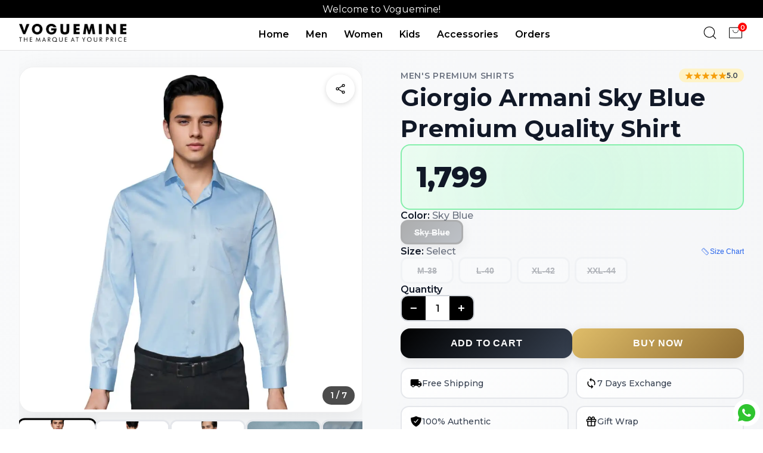

--- FILE ---
content_type: text/html; charset=utf-8
request_url: https://voguemine.com/products/giorgio-armani-sky-blue-premium-quality-shirt
body_size: 25338
content:
<!DOCTYPE html><html lang="en" class="__className_069ab3"><head><meta charSet="utf-8"/><meta name="viewport" content="width=device-width, initial-scale=1"/><meta name="viewport" content="width=device-width, initial-scale=1"/><link rel="stylesheet" href="/_next/static/css/25877b29178e3dda.css?dpl=dpl_GarFukbhnfsoVa8UyfeTuAwcHbRB" data-precedence="next"/><link rel="stylesheet" href="/_next/static/css/dd6519c1189a27e7.css?dpl=dpl_GarFukbhnfsoVa8UyfeTuAwcHbRB" data-precedence="next"/><link rel="preload" as="script" fetchPriority="low" href="/_next/static/chunks/webpack-3ec4b670b67cc75c.js?dpl=dpl_GarFukbhnfsoVa8UyfeTuAwcHbRB"/><script src="/_next/static/chunks/4bd1b696-602635ee57868870.js?dpl=dpl_GarFukbhnfsoVa8UyfeTuAwcHbRB" async=""></script><script src="/_next/static/chunks/5964-627a4d46a469e327.js?dpl=dpl_GarFukbhnfsoVa8UyfeTuAwcHbRB" async=""></script><script src="/_next/static/chunks/main-app-b6051349a61871d8.js?dpl=dpl_GarFukbhnfsoVa8UyfeTuAwcHbRB" async=""></script><script src="/_next/static/chunks/5e22fd23-d85eb76f039062ab.js?dpl=dpl_GarFukbhnfsoVa8UyfeTuAwcHbRB" async=""></script><script src="/_next/static/chunks/94730671-4a8ad3426edeeb2f.js?dpl=dpl_GarFukbhnfsoVa8UyfeTuAwcHbRB" async=""></script><script src="/_next/static/chunks/8e1d74a4-8275c40e47a7f32d.js?dpl=dpl_GarFukbhnfsoVa8UyfeTuAwcHbRB" async=""></script><script src="/_next/static/chunks/e34aaff9-28d2e5ec40862895.js?dpl=dpl_GarFukbhnfsoVa8UyfeTuAwcHbRB" async=""></script><script src="/_next/static/chunks/370b0802-c400d06459899029.js?dpl=dpl_GarFukbhnfsoVa8UyfeTuAwcHbRB" async=""></script><script src="/_next/static/chunks/f97e080b-d6fc54205cecfe9b.js?dpl=dpl_GarFukbhnfsoVa8UyfeTuAwcHbRB" async=""></script><script src="/_next/static/chunks/53c13509-fc31522eeaffaf5a.js?dpl=dpl_GarFukbhnfsoVa8UyfeTuAwcHbRB" async=""></script><script src="/_next/static/chunks/3063-148d754cf334c3a1.js?dpl=dpl_GarFukbhnfsoVa8UyfeTuAwcHbRB" async=""></script><script src="/_next/static/chunks/6874-f9923318f3096abb.js?dpl=dpl_GarFukbhnfsoVa8UyfeTuAwcHbRB" async=""></script><script src="/_next/static/chunks/6231-7ed4b4114bfa94bb.js?dpl=dpl_GarFukbhnfsoVa8UyfeTuAwcHbRB" async=""></script><script src="/_next/static/chunks/1723-9573bc00ab418035.js?dpl=dpl_GarFukbhnfsoVa8UyfeTuAwcHbRB" async=""></script><script src="/_next/static/chunks/app/layout-bfbeddee67ba9ef1.js?dpl=dpl_GarFukbhnfsoVa8UyfeTuAwcHbRB" async=""></script><script src="/_next/static/chunks/b563f954-b8e81ae1ab7e10cf.js?dpl=dpl_GarFukbhnfsoVa8UyfeTuAwcHbRB" async=""></script><script src="/_next/static/chunks/app/page-04781a1f49221151.js?dpl=dpl_GarFukbhnfsoVa8UyfeTuAwcHbRB" async=""></script><link rel="preload" href="https://www.googletagmanager.com/gtag/js?id=G-BZJBTGWQWN" as="script"/><link rel="preload" href="https://www.googletagmanager.com/gtag/js?id=AW-17682169988" as="script"/><meta name="next-size-adjust" content=""/><link rel="apple-touch-icon" sizes="180x180" href="https://voguemine.com/apple-touch-icon.png"/><link rel="icon" type="image/png" sizes="32x32" href="https://voguemine.com/favicon-32x32.png"/><meta name="google-site-verification" content="xrlT6bzVL4FNaTdCqEXHx8Jp1v6W_i3TF81-ubR22Es"/><script src="/_next/static/chunks/polyfills-42372ed130431b0a.js?dpl=dpl_GarFukbhnfsoVa8UyfeTuAwcHbRB" noModule=""></script></head><body class="__className_069ab3"><div hidden=""><!--$?--><template id="B:0"></template><!--/$--></div><noscript><iframe src="https://www.googletagmanager.com/ns.html?id=GTM-WFSMFS6" height="0" width="0" style="display:none;visibility:hidden"></iframe></noscript><div data-rht-toaster="" style="position:fixed;z-index:9999;top:16px;left:16px;right:16px;bottom:16px;pointer-events:none"></div><div class="whatsapp"><a href="https://wa.me/919899202079?text=Hello Voguemine!" target="_blank" rel="noopener noreferrer" aria-label="Chat with Voguemine on WhatsApp"><svg stroke="currentColor" fill="currentColor" stroke-width="0" viewBox="0 0 24 24" height="1em" width="1em" xmlns="http://www.w3.org/2000/svg"><path d="M12.001 2C17.5238 2 22.001 6.47715 22.001 12C22.001 17.5228 17.5238 22 12.001 22C10.1671 22 8.44851 21.5064 6.97086 20.6447L2.00516 22L3.35712 17.0315C2.49494 15.5536 2.00098 13.8345 2.00098 12C2.00098 6.47715 6.47813 2 12.001 2ZM8.59339 7.30019L8.39232 7.30833C8.26293 7.31742 8.13607 7.34902 8.02057 7.40811C7.93392 7.45244 7.85348 7.51651 7.72709 7.63586C7.60774 7.74855 7.53857 7.84697 7.46569 7.94186C7.09599 8.4232 6.89729 9.01405 6.90098 9.62098C6.90299 10.1116 7.03043 10.5884 7.23169 11.0336C7.63982 11.9364 8.31288 12.8908 9.20194 13.7759C9.4155 13.9885 9.62473 14.2034 9.85034 14.402C10.9538 15.3736 12.2688 16.0742 13.6907 16.4482C13.6907 16.4482 14.2507 16.5342 14.2589 16.5347C14.4444 16.5447 14.6296 16.5313 14.8153 16.5218C15.1066 16.5068 15.391 16.428 15.6484 16.2909C15.8139 16.2028 15.8922 16.159 16.0311 16.0714C16.0311 16.0714 16.0737 16.0426 16.1559 15.9814C16.2909 15.8808 16.3743 15.81 16.4866 15.6934C16.5694 15.6074 16.6406 15.5058 16.6956 15.3913C16.7738 15.2281 16.8525 14.9166 16.8838 14.6579C16.9077 14.4603 16.9005 14.3523 16.8979 14.2854C16.8936 14.1778 16.8047 14.0671 16.7073 14.0201L16.1258 13.7587C16.1258 13.7587 15.2563 13.3803 14.7245 13.1377C14.6691 13.1124 14.6085 13.1007 14.5476 13.097C14.4142 13.0888 14.2647 13.1236 14.1696 13.2238C14.1646 13.2218 14.0984 13.279 13.3749 14.1555C13.335 14.2032 13.2415 14.3069 13.0798 14.2972C13.0554 14.2955 13.0311 14.292 13.0074 14.2858C12.9419 14.2685 12.8781 14.2457 12.8157 14.2193C12.692 14.1668 12.6486 14.1469 12.5641 14.1105C11.9868 13.8583 11.457 13.5209 10.9887 13.108C10.8631 12.9974 10.7463 12.8783 10.6259 12.7616C10.2057 12.3543 9.86169 11.9211 9.60577 11.4938C9.5918 11.4705 9.57027 11.4368 9.54708 11.3991C9.50521 11.331 9.45903 11.25 9.44455 11.1944C9.40738 11.0473 9.50599 10.9291 9.50599 10.9291C9.50599 10.9291 9.74939 10.663 9.86248 10.5183C9.97128 10.379 10.0652 10.2428 10.125 10.1457C10.2428 9.95633 10.2801 9.76062 10.2182 9.60963C9.93764 8.92565 9.64818 8.24536 9.34986 7.56894C9.29098 7.43545 9.11585 7.33846 8.95659 7.32007C8.90265 7.31384 8.84875 7.30758 8.79459 7.30402C8.66053 7.29748 8.5262 7.29892 8.39232 7.30833L8.59339 7.30019Z"></path></svg></a></div><div class="" style="position:fixed;top:0;left:0;height:2px;background:transparent;z-index:99999999999;width:100%"><div class="" style="height:100%;background:black;transition:all 500ms ease;width:0%"><div style="box-shadow:0 0 10px black, 0 0 10px black;width:5%;opacity:1;position:absolute;height:100%;transition:all 500ms ease;transform:rotate(3deg) translate(0px, -4px);left:-10rem"></div></div></div><nav class="header_navbar__Tn_Tu"><div><div class="header_stickyBanner__W7T2h"><span class="header_message__duCvw header_message1__zoVTl">Welcome to Voguemine!</span><span class="header_message__duCvw header_message2__4EqUB">15% Off on Prepaid Orders!</span></div></div><div class="header_bottomHead__spmql"><div class="header_logo__vVwaF"><div class="header_ham__uyM_V"><svg stroke="currentColor" fill="none" stroke-width="0" viewBox="0 0 15 15" class="header_icons__S_9BN" height="1em" width="1em" xmlns="http://www.w3.org/2000/svg"><path fill-rule="evenodd" clip-rule="evenodd" d="M1.5 3C1.22386 3 1 3.22386 1 3.5C1 3.77614 1.22386 4 1.5 4H13.5C13.7761 4 14 3.77614 14 3.5C14 3.22386 13.7761 3 13.5 3H1.5ZM1 7.5C1 7.22386 1.22386 7 1.5 7H13.5C13.7761 7 14 7.22386 14 7.5C14 7.77614 13.7761 8 13.5 8H1.5C1.22386 8 1 7.77614 1 7.5ZM1 11.5C1 11.2239 1.22386 11 1.5 11H13.5C13.7761 11 14 11.2239 14 11.5C14 11.7761 13.7761 12 13.5 12H1.5C1.22386 12 1 11.7761 1 11.5Z" fill="currentColor"></path></svg></div><a href="/"><img alt="Voguemine logo" loading="lazy" width="1024" height="35" decoding="async" data-nimg="1" class="header_logoImg__LjH1y" style="color:transparent;background-size:cover;background-position:50% 50%;background-repeat:no-repeat;background-image:url(&quot;data:image/svg+xml;charset=utf-8,%3Csvg xmlns=&#x27;http://www.w3.org/2000/svg&#x27; viewBox=&#x27;0 0 320 40&#x27;%3E%3Cfilter id=&#x27;b&#x27; color-interpolation-filters=&#x27;sRGB&#x27;%3E%3CfeGaussianBlur stdDeviation=&#x27;20&#x27;/%3E%3CfeColorMatrix values=&#x27;1 0 0 0 0 0 1 0 0 0 0 0 1 0 0 0 0 0 100 -1&#x27; result=&#x27;s&#x27;/%3E%3CfeFlood x=&#x27;0&#x27; y=&#x27;0&#x27; width=&#x27;100%25&#x27; height=&#x27;100%25&#x27;/%3E%3CfeComposite operator=&#x27;out&#x27; in=&#x27;s&#x27;/%3E%3CfeComposite in2=&#x27;SourceGraphic&#x27;/%3E%3CfeGaussianBlur stdDeviation=&#x27;20&#x27;/%3E%3C/filter%3E%3Cimage width=&#x27;100%25&#x27; height=&#x27;100%25&#x27; x=&#x27;0&#x27; y=&#x27;0&#x27; preserveAspectRatio=&#x27;none&#x27; style=&#x27;filter: url(%23b);&#x27; href=&#x27;data:image/jpeg;base64,...&#x27;/%3E%3C/svg%3E&quot;)" src="/_next/static/media/vlogo.28405d81.png"/></a></div><div class="header_midNav__ucSQt"><div class="header_menuItems__dZ7QF" style="left:-100%"><ul><li><a href="/">Home</a></li><li><a href="/men">Men</a></li><li><a href="/women">Women</a></li><li><a href="/kids">Kids</a></li><li><a href="/accessories">Accessories</a></li><li><a href="/track-order">Orders</a></li></ul><div class="header_socialInfo__VgcEX"><div class="header_socialIcons__nEY8U"><a href="https://www.instagram.com/voguemine_fashion/" target="_blank" rel="noopener noreferrer" aria-label="Instagram"><svg stroke="currentColor" fill="currentColor" stroke-width="0" viewBox="0 0 24 24" class="header_socialIcon__XjlI7" height="1em" width="1em" xmlns="http://www.w3.org/2000/svg"><g id="Instagram"><g><path d="M18.437,20.937H5.563a2.5,2.5,0,0,1-2.5-2.5V5.563a2.5,2.5,0,0,1,2.5-2.5H18.437a2.5,2.5,0,0,1,2.5,2.5V18.437A2.5,2.5,0,0,1,18.437,20.937ZM5.563,4.063a1.5,1.5,0,0,0-1.5,1.5V18.437a1.5,1.5,0,0,0,1.5,1.5H18.437a1.5,1.5,0,0,0,1.5-1.5V5.563a1.5,1.5,0,0,0-1.5-1.5Z"></path><path d="M12,16.594A4.595,4.595,0,1,1,16.6,12,4.6,4.6,0,0,1,12,16.594ZM12,8.4A3.595,3.595,0,1,0,15.6,12,3.6,3.6,0,0,0,12,8.4Z"></path><circle cx="17.2" cy="6.83" r="1.075"></circle></g></g></svg></a><a href="https://www.facebook.com/vogueminefashion" target="_blank" rel="noopener noreferrer" aria-label="Facebook"><svg stroke="currentColor" fill="currentColor" stroke-width="0" viewBox="0 0 24 24" class="header_socialIcon__XjlI7" height="1em" width="1em" xmlns="http://www.w3.org/2000/svg"><g id="Facebook"><path d="M19.02,4.975A9.93,9.93,0,0,0,2.07,12,9.935,9.935,0,0,0,12,21.935a9.98,9.98,0,0,0,3.8-.75,10.189,10.189,0,0,0,3.22-2.16,9.934,9.934,0,0,0,0-14.05Zm-.7,13.34A8.921,8.921,0,0,1,13,20.885v-6.56h1.88a1,1,0,0,0,0-2H13V9.585a1,1,0,0,1,1-1h1.2a1,1,0,0,0,0-2H13.5a2.5,2.5,0,0,0-2.5,2.5v3.24H9.13a1,1,0,1,0,0,2H11v6.56a8.919,8.919,0,1,1,9.26-5.47A9.061,9.061,0,0,1,18.32,18.315Z"></path></g></svg></a><a href="https://wa.me/+919899202079?text=Hello there!" target="_blank" rel="noopener noreferrer" aria-label="Whatsapp"><svg stroke="currentColor" fill="currentColor" stroke-width="0" viewBox="0 0 256 256" class="header_socialIcon__XjlI7" height="1em" width="1em" xmlns="http://www.w3.org/2000/svg"><path d="M186.68,146.63l-32-16a6,6,0,0,0-6,.38L133,141.46A42.49,42.49,0,0,1,114.54,123L125,107.33a6,6,0,0,0,.38-6l-16-32A6,6,0,0,0,104,66a38,38,0,0,0-38,38,86.1,86.1,0,0,0,86,86,38,38,0,0,0,38-38A6,6,0,0,0,186.68,146.63ZM152,178a74.09,74.09,0,0,1-74-74,26,26,0,0,1,22.42-25.75l12.66,25.32-10.39,15.58a6,6,0,0,0-.54,5.63,54.43,54.43,0,0,0,29.07,29.07,6,6,0,0,0,5.63-.54l15.58-10.39,25.32,12.66A26,26,0,0,1,152,178ZM128,26A102,102,0,0,0,38.35,176.69L26.73,211.56a14,14,0,0,0,17.71,17.71l34.87-11.62A102,102,0,1,0,128,26Zm0,192a90,90,0,0,1-45.06-12.08,6.09,6.09,0,0,0-3-.81,6.2,6.2,0,0,0-1.9.31L40.65,217.88a2,2,0,0,1-2.53-2.53L50.58,178a6,6,0,0,0-.5-4.91A90,90,0,1,1,128,218Z"></path></svg></a></div><p>© 2024, Voguemine</p></div></div></div><div class="header_rightNav__fRNPQ"><div class="header_cartSearch__TKiV1"><div class="header_search__YsHL_"><svg stroke="currentColor" fill="currentColor" stroke-width="0" version="1.1" id="search" x="0px" y="0px" viewBox="0 0 24 24" class="header_icons__S_9BN" height="1em" width="1em" xmlns="http://www.w3.org/2000/svg"><g><path d="M20.031,20.79c0.46,0.46,1.17-0.25,0.71-0.7l-3.75-3.76c1.27-1.41,2.04-3.27,2.04-5.31
		c0-4.39-3.57-7.96-7.96-7.96s-7.96,3.57-7.96,7.96c0,4.39,3.57,7.96,7.96,7.96c1.98,0,3.81-0.73,5.21-1.94L20.031,20.79z
		 M4.11,11.02c0-3.84,3.13-6.96,6.96-6.96c3.84,0,6.96,3.12,6.96,6.96c0,3.84-3.12,6.96-6.96,6.96C7.24,17.98,4.11,14.86,4.11,11.02
		z"></path></g></svg><div style="right:-100vw;opacity:0"><input type="search" placeholder="Search for Products..." value=""/><svg stroke="currentColor" fill="currentColor" stroke-width="0" viewBox="0 0 512 512" class="header_searchClose__E4mKo" height="1em" width="1em" xmlns="http://www.w3.org/2000/svg"><path d="M405 136.798L375.202 107 256 226.202 136.798 107 107 136.798 226.202 256 107 375.202 136.798 405 256 285.798 375.202 405 405 375.202 285.798 256z"></path></svg><div class="header_searchSugg__vcoDD" style="display:none"><p>Search Suggestions</p><ul></ul></div></div></div><div class="header_cart__IgtV5"><svg stroke="currentColor" fill="currentColor" stroke-width="0" viewBox="0 0 256 256" class="header_icons__S_9BN" height="1em" width="1em" xmlns="http://www.w3.org/2000/svg"><path d="M216,44H40A12,12,0,0,0,28,56V200a12,12,0,0,0,12,12H216a12,12,0,0,0,12-12V56A12,12,0,0,0,216,44Zm4,156a4,4,0,0,1-4,4H40a4,4,0,0,1-4-4V56a4,4,0,0,1,4-4H216a4,4,0,0,1,4,4ZM172,88a44,44,0,0,1-88,0,4,4,0,0,1,8,0,36,36,0,0,0,72,0,4,4,0,0,1,8,0Z"></path></svg><p class="header_notif__Vus9Z">0</p><div class="header_overlay__AQb_h" style="display:none"></div><div class="header_carts__TuRDk" style="right:-100%"><div class="header_cartHead__r2Bw5"><p>CART</p><p><svg stroke="currentColor" fill="currentColor" stroke-width="0" viewBox="0 0 512 512" height="1em" width="1em" xmlns="http://www.w3.org/2000/svg"><path d="M405 136.798L375.202 107 256 226.202 136.798 107 107 136.798 226.202 256 107 375.202 136.798 405 256 285.798 375.202 405 405 375.202 285.798 256z"></path></svg></p></div><div class="header_emptyCart__fpgaK"><img alt="empty cart image" loading="lazy" width="150" height="150" decoding="async" data-nimg="1" style="color:transparent;background-size:cover;background-position:50% 50%;background-repeat:no-repeat;background-image:url(&quot;data:image/svg+xml;charset=utf-8,%3Csvg xmlns=&#x27;http://www.w3.org/2000/svg&#x27; viewBox=&#x27;0 0 150 150&#x27;%3E%3Cfilter id=&#x27;b&#x27; color-interpolation-filters=&#x27;sRGB&#x27;%3E%3CfeGaussianBlur stdDeviation=&#x27;20&#x27;/%3E%3CfeColorMatrix values=&#x27;1 0 0 0 0 0 1 0 0 0 0 0 1 0 0 0 0 0 100 -1&#x27; result=&#x27;s&#x27;/%3E%3CfeFlood x=&#x27;0&#x27; y=&#x27;0&#x27; width=&#x27;100%25&#x27; height=&#x27;100%25&#x27;/%3E%3CfeComposite operator=&#x27;out&#x27; in=&#x27;s&#x27;/%3E%3CfeComposite in2=&#x27;SourceGraphic&#x27;/%3E%3CfeGaussianBlur stdDeviation=&#x27;20&#x27;/%3E%3C/filter%3E%3Cimage width=&#x27;100%25&#x27; height=&#x27;100%25&#x27; x=&#x27;0&#x27; y=&#x27;0&#x27; preserveAspectRatio=&#x27;none&#x27; style=&#x27;filter: url(%23b);&#x27; href=&#x27;data:image/jpeg;base64,...&#x27;/%3E%3C/svg%3E&quot;)" src="https://cdn-icons-png.flaticon.com/512/11329/11329060.png"/><p>Empty Cart</p><a href="/"><button>Let&#x27;s Add Something</button></a></div></div></div></div></div></div></nav><!--$?--><template id="B:1"></template><div class="loading"><img alt="loading-image" loading="lazy" width="100" height="100" decoding="async" data-nimg="1" style="color:transparent;object-fit:cover" src="https://res.cloudinary.com/dqh6bd766/image/upload/c_limit,h_1000,f_auto,q_50/c_limit,h_1000,f_auto,q_50/v1737957198/hqkx6iwzbjhr7oxfyvnq.png"/></div><!--/$--><div class="footer_footer__mqdak"><div class="footer_footerContent__QcuP_"><div class="footer_newsletterSection__7oPwq"><h3>SIGN UP FOR NEWSLETTER</h3><form class="footer_newsletterForm__CwE27"><div class="footer_inputWrapper__ZPBOZ"><input type="email" placeholder="enter your email address" required="" value=""/><button type="submit">SUBMIT</button></div></form><div class="footer_consent__t2DGs"><input type="checkbox" id="consent"/><label for="consent">By providing your email, you consent to our<!-- --> <a href="/pages/privacy-policy">Privacy Policy</a> and<!-- --> <a href="/pages/terms-of-service">Terms &amp; Conditions</a>.</label></div><div class="footer_socialSection__oqqA9"><h4>FOLLOW US</h4><div class="footer_socialIcons__8Mhv8"><a href="https://www.facebook.com/vogueminefashion" target="_blank" rel="noopener noreferrer" aria-label="Facebook"><svg stroke="currentColor" fill="currentColor" stroke-width="0" viewBox="0 0 448 512" height="1em" width="1em" xmlns="http://www.w3.org/2000/svg"><path d="M400 32H48A48 48 0 0 0 0 80v352a48 48 0 0 0 48 48h137.25V327.69h-63V256h63v-54.64c0-62.15 37-96.48 93.67-96.48 27.14 0 55.52 4.84 55.52 4.84v61h-31.27c-30.81 0-40.42 19.12-40.42 38.73V256h68.78l-11 71.69h-57.78V480H400a48 48 0 0 0 48-48V80a48 48 0 0 0-48-48z"></path></svg></a><a href="https://www.instagram.com/voguemine_fashion/" target="_blank" rel="noopener noreferrer" aria-label="Instagram"><svg stroke="currentColor" fill="currentColor" stroke-width="0" viewBox="0 0 448 512" height="1em" width="1em" xmlns="http://www.w3.org/2000/svg"><path d="M224,202.66A53.34,53.34,0,1,0,277.36,256,53.38,53.38,0,0,0,224,202.66Zm124.71-41a54,54,0,0,0-30.41-30.41c-21-8.29-71-6.43-94.3-6.43s-73.25-1.93-94.31,6.43a54,54,0,0,0-30.41,30.41c-8.28,21-6.43,71.05-6.43,94.33S91,329.26,99.32,350.33a54,54,0,0,0,30.41,30.41c21,8.29,71,6.43,94.31,6.43s73.24,1.93,94.3-6.43a54,54,0,0,0,30.41-30.41c8.35-21,6.43-71.05,6.43-94.33S357.1,182.74,348.75,161.67ZM224,338a82,82,0,1,1,82-82A81.9,81.9,0,0,1,224,338Zm85.38-148.3a19.14,19.14,0,1,1,19.13-19.14A19.1,19.1,0,0,1,309.42,189.74ZM400,32H48A48,48,0,0,0,0,80V432a48,48,0,0,0,48,48H400a48,48,0,0,0,48-48V80A48,48,0,0,0,400,32ZM382.88,322c-1.29,25.63-7.14,48.34-25.85,67s-41.4,24.63-67,25.85c-26.41,1.49-105.59,1.49-132,0-25.63-1.29-48.26-7.15-67-25.85s-24.63-41.42-25.85-67c-1.49-26.42-1.49-105.61,0-132,1.29-25.63,7.07-48.34,25.85-67s41.47-24.56,67-25.78c26.41-1.49,105.59-1.49,132,0,25.63,1.29,48.33,7.15,67,25.85s24.63,41.42,25.85,67.05C384.37,216.44,384.37,295.56,382.88,322Z"></path></svg></a><a href="#" target="_blank" rel="noopener noreferrer" aria-label="Pinterest"><svg stroke="currentColor" fill="currentColor" stroke-width="0" viewBox="0 0 496 512" height="1em" width="1em" xmlns="http://www.w3.org/2000/svg"><path d="M496 256c0 137-111 248-248 248-25.6 0-50.2-3.9-73.4-11.1 10.1-16.5 25.2-43.5 30.8-65 3-11.6 15.4-59 15.4-59 8.1 15.4 31.7 28.5 56.8 28.5 74.8 0 128.7-68.8 128.7-154.3 0-81.9-66.9-143.2-152.9-143.2-107 0-163.9 71.8-163.9 150.1 0 36.4 19.4 81.7 50.3 96.1 4.7 2.2 7.2 1.2 8.3-3.3.8-3.4 5-20.3 6.9-28.1.6-2.5.3-4.7-1.7-7.1-10.1-12.5-18.3-35.3-18.3-56.6 0-54.7 41.4-107.6 112-107.6 60.9 0 103.6 41.5 103.6 100.9 0 67.1-33.9 113.6-78 113.6-24.3 0-42.6-20.1-36.7-44.8 7-29.5 20.5-61.3 20.5-82.6 0-19-10.2-34.9-31.4-34.9-24.9 0-44.9 25.7-44.9 60.2 0 22 7.4 36.8 7.4 36.8s-24.5 103.8-29 123.2c-5 21.4-3 51.6-.9 71.2C65.4 450.9 0 361.1 0 256 0 119 111 8 248 8s248 111 248 248z"></path></svg></a><a href="#" target="_blank" rel="noopener noreferrer" aria-label="Twitter"><svg stroke="currentColor" fill="currentColor" stroke-width="0" viewBox="0 0 512 512" height="1em" width="1em" xmlns="http://www.w3.org/2000/svg"><path d="M459.37 151.716c.325 4.548.325 9.097.325 13.645 0 138.72-105.583 298.558-298.558 298.558-59.452 0-114.68-17.219-161.137-47.106 8.447.974 16.568 1.299 25.34 1.299 49.055 0 94.213-16.568 130.274-44.832-46.132-.975-84.792-31.188-98.112-72.772 6.498.974 12.995 1.624 19.818 1.624 9.421 0 18.843-1.3 27.614-3.573-48.081-9.747-84.143-51.98-84.143-102.985v-1.299c13.969 7.797 30.214 12.67 47.431 13.319-28.264-18.843-46.781-51.005-46.781-87.391 0-19.492 5.197-37.36 14.294-52.954 51.655 63.675 129.3 105.258 216.365 109.807-1.624-7.797-2.599-15.918-2.599-24.04 0-57.828 46.782-104.934 104.934-104.934 30.213 0 57.502 12.67 76.67 33.137 23.715-4.548 46.456-13.32 66.599-25.34-7.798 24.366-24.366 44.833-46.132 57.827 21.117-2.273 41.584-8.122 60.426-16.243-14.292 20.791-32.161 39.308-52.628 54.253z"></path></svg></a></div></div></div><div class="footer_linksSection__vlz5J"><div class="footer_linkColumn__pzpvy"><h4>SHOP BY</h4><ul><li><a href="/women">Women</a></li><li><a href="/men">Men</a></li><li><a href="/kids">Kids</a></li><li><a href="/accessories">Bags &amp; Accessories</a></li></ul></div><div class="footer_linkColumn__pzpvy"><h4>INFORMATION</h4><ul><li><a href="/about">About</a></li><li><a href="/blogs">Blog</a></li><li><a href="/pages/contact">Contact Us</a></li></ul></div><div class="footer_linkColumn__pzpvy"><h4>CUSTOMER SERVICE</h4><ul><li><a href="/track-order">Orders And Returns</a></li><li><a href="/pages/refund-and-return-policy">Exchange Policy</a></li><li><a href="/pages/shipping-policy">Shipping Policy</a></li></ul></div></div></div><div class="footer_footerBottom__trDpK"><p>© 2024. Voguemine. All Rights Reserved.</p><div class="footer_additionalLinks__VSMSB"><a target="_blank" href="https://wa.me/+919899202079?text=Hello there!"><svg stroke="currentColor" fill="currentColor" stroke-width="0" viewBox="0 0 448 512" height="1em" width="1em" xmlns="http://www.w3.org/2000/svg"><path d="M224 122.8c-72.7 0-131.8 59.1-131.9 131.8 0 24.9 7 49.2 20.2 70.1l3.1 5-13.3 48.6 49.9-13.1 4.8 2.9c20.2 12 43.4 18.4 67.1 18.4h.1c72.6 0 133.3-59.1 133.3-131.8 0-35.2-15.2-68.3-40.1-93.2-25-25-58-38.7-93.2-38.7zm77.5 188.4c-3.3 9.3-19.1 17.7-26.7 18.8-12.6 1.9-22.4.9-47.5-9.9-39.7-17.2-65.7-57.2-67.7-59.8-2-2.6-16.2-21.5-16.2-41s10.2-29.1 13.9-33.1c3.6-4 7.9-5 10.6-5 2.6 0 5.3 0 7.6.1 2.4.1 5.7-.9 8.9 6.8 3.3 7.9 11.2 27.4 12.2 29.4s1.7 4.3.3 6.9c-7.6 15.2-15.7 14.6-11.6 21.6 15.3 26.3 30.6 35.4 53.9 47.1 4 2 6.3 1.7 8.6-1 2.3-2.6 9.9-11.6 12.5-15.5 2.6-4 5.3-3.3 8.9-2 3.6 1.3 23.1 10.9 27.1 12.9s6.6 3 7.6 4.6c.9 1.9.9 9.9-2.4 19.1zM400 32H48C21.5 32 0 53.5 0 80v352c0 26.5 21.5 48 48 48h352c26.5 0 48-21.5 48-48V80c0-26.5-21.5-48-48-48zM223.9 413.2c-26.6 0-52.7-6.7-75.8-19.3L64 416l22.5-82.2c-13.9-24-21.2-51.3-21.2-79.3C65.4 167.1 136.5 96 223.9 96c42.4 0 82.2 16.5 112.2 46.5 29.9 30 47.9 69.8 47.9 112.2 0 87.4-72.7 158.5-160.1 158.5z"></path></svg></a><a href="tel:+919811363736"><svg stroke="currentColor" fill="currentColor" stroke-width="0" viewBox="0 0 448 512" height="1em" width="1em" xmlns="http://www.w3.org/2000/svg"><path d="M64 32C28.7 32 0 60.7 0 96L0 416c0 35.3 28.7 64 64 64l320 0c35.3 0 64-28.7 64-64l0-320c0-35.3-28.7-64-64-64L64 32zm90.7 96.7c9.7-2.6 19.9 2.3 23.7 11.6l20 48c3.4 8.2 1 17.6-5.8 23.2L168 231.7c16.6 35.2 45.1 63.7 80.3 80.3l20.2-24.7c5.6-6.8 15-9.2 23.2-5.8l48 20c9.3 3.9 14.2 14 11.6 23.7l-12 44C336.9 378 329 384 320 384C196.3 384 96 283.7 96 160c0-9 6-16.9 14.7-19.3l44-12z"></path></svg></a></div></div></div><script>requestAnimationFrame(function(){$RT=performance.now()});</script><script src="/_next/static/chunks/webpack-3ec4b670b67cc75c.js?dpl=dpl_GarFukbhnfsoVa8UyfeTuAwcHbRB" id="_R_" async=""></script><div hidden id="S:1"><template id="P:2"></template><!--$?--><template id="B:3"></template><!--/$--></div><script>(self.__next_f=self.__next_f||[]).push([0])</script><script>self.__next_f.push([1,"1:\"$Sreact.fragment\"\n2:I[4970,[],\"ClientSegmentRoot\"]\n"])</script><script>self.__next_f.push([1,"3:I[3015,[\"4206\",\"static/chunks/5e22fd23-d85eb76f039062ab.js?dpl=dpl_GarFukbhnfsoVa8UyfeTuAwcHbRB\",\"9204\",\"static/chunks/94730671-4a8ad3426edeeb2f.js?dpl=dpl_GarFukbhnfsoVa8UyfeTuAwcHbRB\",\"6711\",\"static/chunks/8e1d74a4-8275c40e47a7f32d.js?dpl=dpl_GarFukbhnfsoVa8UyfeTuAwcHbRB\",\"8520\",\"static/chunks/e34aaff9-28d2e5ec40862895.js?dpl=dpl_GarFukbhnfsoVa8UyfeTuAwcHbRB\",\"8429\",\"static/chunks/370b0802-c400d06459899029.js?dpl=dpl_GarFukbhnfsoVa8UyfeTuAwcHbRB\",\"4506\",\"static/chunks/f97e080b-d6fc54205cecfe9b.js?dpl=dpl_GarFukbhnfsoVa8UyfeTuAwcHbRB\",\"6446\",\"static/chunks/53c13509-fc31522eeaffaf5a.js?dpl=dpl_GarFukbhnfsoVa8UyfeTuAwcHbRB\",\"3063\",\"static/chunks/3063-148d754cf334c3a1.js?dpl=dpl_GarFukbhnfsoVa8UyfeTuAwcHbRB\",\"6874\",\"static/chunks/6874-f9923318f3096abb.js?dpl=dpl_GarFukbhnfsoVa8UyfeTuAwcHbRB\",\"6231\",\"static/chunks/6231-7ed4b4114bfa94bb.js?dpl=dpl_GarFukbhnfsoVa8UyfeTuAwcHbRB\",\"1723\",\"static/chunks/1723-9573bc00ab418035.js?dpl=dpl_GarFukbhnfsoVa8UyfeTuAwcHbRB\",\"7177\",\"static/chunks/app/layout-bfbeddee67ba9ef1.js?dpl=dpl_GarFukbhnfsoVa8UyfeTuAwcHbRB\"],\"default\"]\n"])</script><script>self.__next_f.push([1,"4:I[7555,[],\"\"]\n5:I[1295,[],\"\"]\n7:I[9665,[],\"OutletBoundary\"]\n9:I[4911,[],\"AsyncMetadataOutlet\"]\nb:I[3063,[\"6711\",\"static/chunks/8e1d74a4-8275c40e47a7f32d.js?dpl=dpl_GarFukbhnfsoVa8UyfeTuAwcHbRB\",\"585\",\"static/chunks/b563f954-b8e81ae1ab7e10cf.js?dpl=dpl_GarFukbhnfsoVa8UyfeTuAwcHbRB\",\"3063\",\"static/chunks/3063-148d754cf334c3a1.js?dpl=dpl_GarFukbhnfsoVa8UyfeTuAwcHbRB\",\"6874\",\"static/chunks/6874-f9923318f3096abb.js?dpl=dpl_GarFukbhnfsoVa8UyfeTuAwcHbRB\",\"8974\",\"static/chunks/app/page-04781a1f49221151.js?dpl=dpl_GarFukbhnfsoVa8UyfeTuAwcHbRB\"],\"Image\"]\nc:I[9665,[],\"ViewportBoundary\"]\ne:I[9665,[],\"MetadataBoundary\"]\nf:\"$Sreact.suspense\"\n11:I[8393,[],\"\"]\n:HL[\"/_next/static/media/904be59b21bd51cb-s.p.woff2?dpl=dpl_GarFukbhnfsoVa8UyfeTuAwcHbRB\",\"font\",{\"crossOrigin\":\"\",\"type\":\"font/woff2\"}]\n:HL[\"/_next/static/css/25877b29178e3dda.css?dpl=dpl_GarFukbhnfsoVa8UyfeTuAwcHbRB\",\"style\"]\n:HL[\"/_next/static/css/dd6519c1189a27e7.css?dpl=dpl_GarFukbhnfsoVa8UyfeTuAwcHbRB\",\"style\"]\n"])</script><script>self.__next_f.push([1,"0:{\"P\":null,\"b\":\"YYDyI4H7xcMz7LXKC6BPg\",\"p\":\"\",\"c\":[\"\",\"products\",\"giorgio-armani-sky-blue-premium-quality-shirt\"],\"i\":false,\"f\":[[[\"\",{\"children\":[\"products\",{\"children\":[[\"pid\",\"giorgio-armani-sky-blue-premium-quality-shirt\",\"d\"],{\"children\":[\"__PAGE__\",{}]}]}]},\"$undefined\",\"$undefined\",true],[\"\",[\"$\",\"$1\",\"c\",{\"children\":[[[\"$\",\"link\",\"0\",{\"rel\":\"stylesheet\",\"href\":\"/_next/static/css/25877b29178e3dda.css?dpl=dpl_GarFukbhnfsoVa8UyfeTuAwcHbRB\",\"precedence\":\"next\",\"crossOrigin\":\"$undefined\",\"nonce\":\"$undefined\"}]],[\"$\",\"$L2\",null,{\"Component\":\"$3\",\"slots\":{\"children\":[\"$\",\"$L4\",null,{\"parallelRouterKey\":\"children\",\"error\":\"$undefined\",\"errorStyles\":\"$undefined\",\"errorScripts\":\"$undefined\",\"template\":[\"$\",\"$L5\",null,{}],\"templateStyles\":\"$undefined\",\"templateScripts\":\"$undefined\",\"notFound\":[[[\"$\",\"title\",null,{\"children\":\"404: This page could not be found.\"}],[\"$\",\"div\",null,{\"style\":{\"fontFamily\":\"system-ui,\\\"Segoe UI\\\",Roboto,Helvetica,Arial,sans-serif,\\\"Apple Color Emoji\\\",\\\"Segoe UI Emoji\\\"\",\"height\":\"100vh\",\"textAlign\":\"center\",\"display\":\"flex\",\"flexDirection\":\"column\",\"alignItems\":\"center\",\"justifyContent\":\"center\"},\"children\":[\"$\",\"div\",null,{\"children\":[[\"$\",\"style\",null,{\"dangerouslySetInnerHTML\":{\"__html\":\"body{color:#000;background:#fff;margin:0}.next-error-h1{border-right:1px solid rgba(0,0,0,.3)}@media (prefers-color-scheme:dark){body{color:#fff;background:#000}.next-error-h1{border-right:1px solid rgba(255,255,255,.3)}}\"}}],[\"$\",\"h1\",null,{\"className\":\"next-error-h1\",\"style\":{\"display\":\"inline-block\",\"margin\":\"0 20px 0 0\",\"padding\":\"0 23px 0 0\",\"fontSize\":24,\"fontWeight\":500,\"verticalAlign\":\"top\",\"lineHeight\":\"49px\"},\"children\":404}],[\"$\",\"div\",null,{\"style\":{\"display\":\"inline-block\"},\"children\":[\"$\",\"h2\",null,{\"style\":{\"fontSize\":14,\"fontWeight\":400,\"lineHeight\":\"49px\",\"margin\":0},\"children\":\"This page could not be found.\"}]}]]}]}]],[]],\"forbidden\":\"$undefined\",\"unauthorized\":\"$undefined\"}]},\"params\":{}}]]}],{\"children\":[\"products\",[\"$\",\"$1\",\"c\",{\"children\":[null,[\"$\",\"$L4\",null,{\"parallelRouterKey\":\"children\",\"error\":\"$undefined\",\"errorStyles\":\"$undefined\",\"errorScripts\":\"$undefined\",\"template\":[\"$\",\"$L5\",null,{}],\"templateStyles\":\"$undefined\",\"templateScripts\":\"$undefined\",\"notFound\":\"$undefined\",\"forbidden\":\"$undefined\",\"unauthorized\":\"$undefined\"}]]}],{\"children\":[[\"pid\",\"giorgio-armani-sky-blue-premium-quality-shirt\",\"d\"],[\"$\",\"$1\",\"c\",{\"children\":[null,[\"$\",\"$L4\",null,{\"parallelRouterKey\":\"children\",\"error\":\"$undefined\",\"errorStyles\":\"$undefined\",\"errorScripts\":\"$undefined\",\"template\":[\"$\",\"$L5\",null,{}],\"templateStyles\":\"$undefined\",\"templateScripts\":\"$undefined\",\"notFound\":\"$undefined\",\"forbidden\":\"$undefined\",\"unauthorized\":\"$undefined\"}]]}],{\"children\":[\"__PAGE__\",[\"$\",\"$1\",\"c\",{\"children\":[\"$L6\",[[\"$\",\"link\",\"0\",{\"rel\":\"stylesheet\",\"href\":\"/_next/static/css/dd6519c1189a27e7.css?dpl=dpl_GarFukbhnfsoVa8UyfeTuAwcHbRB\",\"precedence\":\"next\",\"crossOrigin\":\"$undefined\",\"nonce\":\"$undefined\"}]],[\"$\",\"$L7\",null,{\"children\":[\"$L8\",[\"$\",\"$L9\",null,{\"promise\":\"$@a\"}]]}]]}],{},null,false]},null,false]},null,false]},[[\"$\",\"div\",\"l\",{\"className\":\"loading\",\"children\":[\"$\",\"$Lb\",null,{\"src\":\"https://res.cloudinary.com/dqh6bd766/image/upload/c_limit,h_1000,f_auto,q_50/c_limit,h_1000,f_auto,q_50/v1737957198/hqkx6iwzbjhr7oxfyvnq.png\",\"width\":100,\"height\":100,\"style\":{\"objectFit\":\"cover\"},\"alt\":\"loading-image\"}]}],[],[]],false],[\"$\",\"$1\",\"h\",{\"children\":[null,[[\"$\",\"$Lc\",null,{\"children\":\"$Ld\"}],[\"$\",\"meta\",null,{\"name\":\"next-size-adjust\",\"content\":\"\"}]],[\"$\",\"$Le\",null,{\"children\":[\"$\",\"div\",null,{\"hidden\":true,\"children\":[\"$\",\"$f\",null,{\"fallback\":null,\"children\":\"$L10\"}]}]}]]}],false]],\"m\":\"$undefined\",\"G\":[\"$11\",[]],\"s\":false,\"S\":false}\n"])</script><script>self.__next_f.push([1,"d:[[\"$\",\"meta\",\"0\",{\"charSet\":\"utf-8\"}],[\"$\",\"meta\",\"1\",{\"name\":\"viewport\",\"content\":\"width=device-width, initial-scale=1\"}]]\n8:null\n"])</script><script>self.__next_f.push([1,"12:I[6331,[\"4206\",\"static/chunks/5e22fd23-d85eb76f039062ab.js?dpl=dpl_GarFukbhnfsoVa8UyfeTuAwcHbRB\",\"5479\",\"static/chunks/795d4814-7401738bbce75602.js?dpl=dpl_GarFukbhnfsoVa8UyfeTuAwcHbRB\",\"9204\",\"static/chunks/94730671-4a8ad3426edeeb2f.js?dpl=dpl_GarFukbhnfsoVa8UyfeTuAwcHbRB\",\"8520\",\"static/chunks/e34aaff9-28d2e5ec40862895.js?dpl=dpl_GarFukbhnfsoVa8UyfeTuAwcHbRB\",\"512\",\"static/chunks/9c4e2130-4e6ef65e7160c4a3.js?dpl=dpl_GarFukbhnfsoVa8UyfeTuAwcHbRB\",\"3873\",\"static/chunks/3d47b92a-e2b4d4563b2511d7.js?dpl=dpl_GarFukbhnfsoVa8UyfeTuAwcHbRB\",\"3063\",\"static/chunks/3063-148d754cf334c3a1.js?dpl=dpl_GarFukbhnfsoVa8UyfeTuAwcHbRB\",\"6874\",\"static/chunks/6874-f9923318f3096abb.js?dpl=dpl_GarFukbhnfsoVa8UyfeTuAwcHbRB\",\"6231\",\"static/chunks/6231-7ed4b4114bfa94bb.js?dpl=dpl_GarFukbhnfsoVa8UyfeTuAwcHbRB\",\"1122\",\"static/chunks/1122-eb721f46f4c50597.js?dpl=dpl_GarFukbhnfsoVa8UyfeTuAwcHbRB\",\"6509\",\"static/chunks/6509-45a2ce3abdcae757.js?dpl=dpl_GarFukbhnfsoVa8UyfeTuAwcHbRB\",\"8333\",\"static/chunks/app/products/%5Bpid%5D/page-805a6a38a3393280.js?dpl=dpl_GarFukbhnfsoVa8UyfeTuAwcHbRB\"],\"default\"]\n"])</script><script>self.__next_f.push([1,"15:I[8175,[],\"IconMark\"]\n13:T439,"])</script><script>self.__next_f.push([1,"\u003cp\u003e\u003cspan style=\"font-size: 14px;\"\u003e\u003cstrong\u003eⓇ🅢 BURBERRY ORIGINAL COTTON LYCRA  PREMIUM SHIRTS IN STOCK\u003c/strong\u003e\u003c/span\u003e\u003c/p\u003e\n\u003cp\u003e\u003cspan style=\"font-size: 14px;\"\u003e\u003cstrong\u003eBURBERRY ORIGINAL collection shirts combines style and comfort, making it perfect for leisurely, relaxing days. Made from  very premium cotton LYCRA , it features long sleeves, brand logo and a classic collar.\u003c/strong\u003e\u003c/span\u003e\u003c/p\u003e\n\u003cp\u003e\u003cspan style=\"font-size: 14px;\"\u003e\u003cstrong\u003e⚜️ IMPORTED STUFF IN COTTON LYCRA FABRIC\u003c/strong\u003e\u003c/span\u003e\u003c/p\u003e\n\u003cp\u003e\u003cspan style=\"font-size: 14px;\"\u003e\u003cstrong\u003e⚜️ ALL ORIGINAL TAGS AND TRIMS \u003c/strong\u003e\u003c/span\u003e\u003c/p\u003e\n\u003cp\u003eElevate your wardrobe with the Premium Shirt from Vogue Mine. Made with the finest quality cotton, this shirt features intricate that adds a touch of luxury to any outfit. Perfect for both casual and formal occasions, this shirt is a must-have for any fashion-forward individual.\u003c/p\u003e\n\u003cp\u003e\u003cstrong\u003eProduct Highlights\u003c/strong\u003e\u003c/p\u003e\n\u003cp\u003eProduct Code: VMSSR-130\u003c/p\u003e\n\u003cp\u003eBest Suited For: Men\u003c/p\u003e\n\u003cp\u003eMaterial:\u0026nbsp;\u003c/p\u003e\n\u003cp\u003eColor: Black\u003c/p\u003e\n\u003cp\u003eProduct Type: Equivalent Store Article\u003c/p\u003e\n"])</script><script>self.__next_f.push([1,"14:T410,"])</script><script>self.__next_f.push([1,"\u003cp\u003e\u003cspan style=\"font-size: 14px;\"\u003e\u003cstrong\u003e⚜Ⓡ🅢  HERMES IMPORTED PREMIUM STORE ARTICLE DESIGNER SHIRT\u003c/strong\u003e\u003c/span\u003e\u003c/p\u003e\n\u003cp\u003e\u003cspan style=\"font-size: 14px;\"\u003e\u003cstrong\u003eThis HERMES shirt combines style and comfort, making it perfect for leisurely PARTY WEAR, relaxing days. Made from JAPANESE LYCRA, it features full sleeves HEAVY WORK.\u003c/strong\u003e\u003c/span\u003e\u003c/p\u003e\n\u003cp\u003e\u003cspan style=\"font-size: 14px;\"\u003e\u003cstrong\u003e⚜ IMPORTED JAPANESE LYCRA STRETCH FABRIC\u003c/strong\u003e\u003c/span\u003e\u003c/p\u003e\n\u003cp\u003e\u003cspan style=\"font-size: 14px;\"\u003e\u003cstrong\u003e⚜ HIGH QUALITY FABRIC AND HEAVY WORK\u003c/strong\u003e\u003c/span\u003e\u003c/p\u003e\n\u003cp\u003eElevate your wardrobe with the Premium Shirt from Vogue Mine. Made with the finest quality cotton, this shirt features intricate that adds a touch of luxury to any outfit. Perfect for both casual and formal occasions, this shirt is a must-have for any fashion-forward individual.\u003c/p\u003e\n\u003cp\u003e\u003cstrong\u003eProduct Highlights\u003c/strong\u003e\u003c/p\u003e\n\u003cp\u003eProduct Code: VMSSR-40\u003c/p\u003e\n\u003cp\u003eBest Suited For: Men\u003c/p\u003e\n\u003cp\u003eMaterial:\u0026nbsp;\u003c/p\u003e\n\u003cp\u003eColor: Black\u003c/p\u003e\n\u003cp\u003eProduct Type: Equivalent Store Article\u003c/p\u003e\n"])</script><script>self.__next_f.push([1,"6:[\"$\",\"$L12\",null,{\"product\":{\"notes\":\"\",\"offer\":0,\"isWatchProduct\":false,\"_id\":\"65e6cbb9f4b3dec8f60cbd6b\",\"handle\":\"giorgio-armani-sky-blue-premium-quality-shirt\",\"title\":\"Giorgio Armani Sky Blue Premium Quality Shirt\",\"description\":\"\u003cp\u003eExperience unparalleled elegance and sophistication with the Giorgio Armani Sky Blue Premium Quality Shirt. Made with the highest quality materials, this shirt exudes luxury and style. Its sky-blue color adds a touch of subtle sophistication, making it the perfect addition to any man's wardrobe. Elevate your style game with this premium shirt.\u003c/p\u003e\u003cp\u003e\u003cstrong\u003eHighlights\u003c/strong\u003e\u003c/p\u003e\u003cp\u003e\u003cbr\u003e\u003c/p\u003e\u003cp\u003eProduct Code: VMSI-178\u003c/p\u003e\u003cp\u003e\u003cbr\u003e\u003c/p\u003e\u003cp\u003eBest Suited For: Men\u003c/p\u003e\u003cp\u003e\u003cbr\u003e\u003c/p\u003e\u003cp\u003eMaterial: Cotton\u003c/p\u003e\u003cp\u003e\u003cbr\u003e\u003c/p\u003e\u003cp\u003eColor: Sky Blue\u003c/p\u003e\u003cp\u003e\u003cbr\u003e\u003c/p\u003e\u003cp\u003eProduct Type: Equivalent Store Article\u003c/p\u003e\u003cp\u003e\u0026nbsp;\u003c/p\u003e\",\"category\":\"Shirt\",\"tags\":\"ad2shirt, ad2shirtnew, Giorgio Armani, MEN'S SHIRT, Premium Quality Shirt\",\"sku\":\"VMSI-178\",\"price\":1799,\"state\":\"active\",\"variants\":[{\"color\":\"Sky Blue\",\"size\":\"M-38\",\"quantity\":0,\"_id\":\"65e9b9b75d99faa2e4ab150f\",\"id\":\"65e9b9b75d99faa2e4ab150f\"},{\"color\":\"Sky Blue\",\"size\":\"L-40\",\"quantity\":0,\"_id\":\"65e9b9b75d99faa2e4ab1510\",\"id\":\"65e9b9b75d99faa2e4ab1510\"},{\"color\":\"Sky Blue\",\"size\":\"XL-42\",\"quantity\":0,\"_id\":\"65e9b9b75d99faa2e4ab1511\",\"id\":\"65e9b9b75d99faa2e4ab1511\"},{\"color\":\"Sky Blue\",\"size\":\"XXL-44\",\"quantity\":0,\"_id\":\"65e9b9b75d99faa2e4ab1512\",\"id\":\"65e9b9b75d99faa2e4ab1512\"}],\"sold\":2,\"totalrating \":0,\"images \":[],\"ratings \":[],\"brand\":\"Giorgio Armani\",\"collectionName\":\"Men's Premium Shirts\",\"images\":[{\"url\":\"https://res.cloudinary.com/dqh6bd766/image/upload/v1735993523/xdvfyxlhral4usty0pdw.jpg\",\"asset_id\":\"f5a8be5c7b6b836db96d8e71f9790919\",\"public_id\":\"xdvfyxlhral4usty0pdw\"},{\"url\":\"https://res.cloudinary.com/dqh6bd766/image/upload/v1735993526/vdbduejygpztwglqjowg.jpg\",\"asset_id\":\"2a946c4ce430e547e767c39045861915\",\"public_id\":\"vdbduejygpztwglqjowg\"},{\"url\":\"https://res.cloudinary.com/dqh6bd766/image/upload/v1735993525/hudgytsomq4tcsdc5mvp.jpg\",\"asset_id\":\"a1ff9454901afed25ade554bc0c3b96f\",\"public_id\":\"hudgytsomq4tcsdc5mvp\"},{\"url\":\"https://res.cloudinary.com/dqh6bd766/image/upload/v1735993523/qti1zpoypchz8jxocutc.jpg\",\"asset_id\":\"9bf4ec41c55a289706a9e1a510953cad\",\"public_id\":\"qti1zpoypchz8jxocutc\"},{\"url\":\"https://res.cloudinary.com/dqh6bd766/image/upload/v1735993522/iteyghor2xcdjebjm9fa.jpg\",\"asset_id\":\"79da58a77a9c92a9f11b7020c23b7c42\",\"public_id\":\"iteyghor2xcdjebjm9fa\"},{\"url\":\"https://res.cloudinary.com/dqh6bd766/image/upload/v1735993524/y3xbkyjtp7blmkcsftni.jpg\",\"asset_id\":\"bc09613d479acea96b3cbe60ef13fd66\",\"public_id\":\"y3xbkyjtp7blmkcsftni\"},{\"url\":\"https://res.cloudinary.com/dqh6bd766/image/upload/v1735993525/jrkktr3rmj5eibzpod4u.jpg\",\"asset_id\":\"873497a2cf89d07873e18eb3aeb060ea\",\"public_id\":\"jrkktr3rmj5eibzpod4u\"}],\"updatedAt\":\"2026-01-27T06:10:36.617Z\",\"metaDesc\":\"Buy The Giorgio Armani Sky Blue shirt for men brought to you by Vogue Mine in India at the best price. Explore the classy \u0026 luxurious range of shirts for men. Order Now!\",\"metaDesc1\":\"Shop the Giorgio Armani Sky Blue shirt for men brought to you by Rampvalk in India at the best price. Shop for a gorgeous and premium collection of men's shirts. Order Now! \\n\",\"metaTitle\":\"Buy Giorgio Armani Sky Blue Premium Quality Shirt  Vogue Mine\",\"metaTitle1\":\"Buy Giorgio Armani Sky Blue Premium Quality Shirt - Rampvalk\",\"order\":1141,\"__v\":1,\"ratings\":[{\"star\":5,\"name\":\"Neha Singh\",\"email\":\"kum6neha@gmail.com\",\"comment\":\"Will buy again for sure! - Giorgio Armani Sky Blue Premium Quality Shirt\",\"_id\":\"67a0b7c5eb02b3795a90d2ee\",\"id\":\"67a0b7c5eb02b3795a90d2ee\"},{\"star\":5,\"name\":\"Vikas Patel\",\"email\":\"vikas.patel@outlook.com\",\"comment\":\"Behad shandaar gunwatta, ekdum sahi chayan! - Giorgio Armani Sky Blue Premium Quality Shirt\",\"_id\":\"67a0ba55eb02b3795a92efdd\",\"id\":\"67a0ba55eb02b3795a92efdd\"},{\"star\":5,\"name\":\"Karan Mehta\",\"email\":\"karan.mehta@outlook.com\",\"comment\":\"Mujhe iski quality bahut pasand aayi, zaroor kharidna chahiye! - Giorgio Armani Sky Blue Premium Quality Shirt\",\"_id\":\"67a1ff8334585ff3af9067b2\",\"id\":\"67a1ff8334585ff3af9067b2\"},{\"star\":5,\"name\":\"Rahul Iyer\",\"email\":\"rahul.iyer@webmail.com\",\"comment\":\"Excellent build and performance, highly recommended! - Giorgio Armani Sky Blue Premium Quality Shirt\",\"_id\":\"67a98c89c6ff11f4be3d3822\",\"id\":\"67a98c89c6ff11f4be3d3822\"},{\"star\":5,\"name\":\"Deepika Nair\",\"email\":\"deepika.nair@techmail.com\",\"comment\":\"Great quality and very durable, totally worth it! - Giorgio Armani Sky Blue Premium Quality Shirt\",\"_id\":\"67a992dd4df710c62ce5d5be\",\"id\":\"67a992dd4df710c62ce5d5be\"}],\"totalrating\":5,\"alt\":\"\",\"metaDesc2\":\"Purchase the Luxury \u0026 Comfort with this premium Giorgio Armani Sky Blue Shirt from Levishluxury. Choose premium Branded fashion with trendy Collective. Order Now!\\n\",\"metaDesc3\":\"Elevate your style with the Giorgio Armani Sky Blue Shirt from voguishub. Buy Branded premium fashion clothes with trendy collection. Discover today new arrivals from top brands. \\n\",\"metaDesc4\":\"Buy the luxury collection of men's Giorgio Armani Sky Blue Shirt from Chicoline. Made from high-quality premium brands, these stylish shirt offer comfort and classic. Pick Chicoline, and Place Your Order Now!\\n\",\"metaTitle2\":\"Buy Giorgio Armani Sky Blue Premium Quality Shirt - Levishluxury\",\"metaTitle3\":\"Buy Giorgio Armani Sky Blue Premium Quality Shirt - Voguishub\",\"metaTitle4\":\"Buy Giorgio Armani Sky Blue Premium Quality Shirt - Chicoline\",\"price1\":null,\"collectionHandle\":\"branded-shirts-for-men\",\"isFeatured\":\"false\",\"isSale\":false,\"id\":\"65e6cbb9f4b3dec8f60cbd6b\"},\"products\":[{\"_id\":\"65fd3487c8b3dcfc235833d7\",\"title\":\"Versace Brown Premium Quality Shirt\",\"handle\":\"versace-brown-premium-quality-shirt\",\"description\":\"\u003cp\u003eIt is introducing the Versace Brown Premium Quality Shirt. This shirt is made with the finest materials and expert craftsmanship, which exudes luxury and sophistication. Its premium quality and timeless design make it the perfect addition to any wardrobe. Experience the best in fashion with Versace.\u003c/p\u003e\u003cp\u003e\u003cbr\u003e\u003c/p\u003e\u003cp\u003e\u003cstrong\u003eHighlights\u003c/strong\u003e\u003c/p\u003e\u003cp\u003e\u003cbr\u003e\u003c/p\u003e\u003cp\u003eProduct Code:\u0026nbsp;VMSI-227\u003c/p\u003e\u003cp\u003e\u003cbr\u003e\u003c/p\u003e\u003cp\u003eBest Suited For: Men\u003c/p\u003e\u003cp\u003e\u003cbr\u003e\u003c/p\u003e\u003cp\u003eMaterial: Cotton\u003c/p\u003e\u003cp\u003e\u003cbr\u003e\u003c/p\u003e\u003cp\u003eColor: Brown\u0026nbsp;\u003c/p\u003e\u003cp\u003e\u003cbr\u003e\u003c/p\u003e\u003cp\u003eProduct Type: Equivalent Store Article\u003c/p\u003e\",\"price\":2199,\"category\":\"Shirt\",\"brand\":\"Versace\",\"sku\":\"VMSI-227\",\"sold\":2,\"totalrating\":5,\"state\":\"active\",\"images\":[{\"url\":\"https://res.cloudinary.com/dqh6bd766/image/upload/v1711782006/ghovlntfhi3yfgslbzbm.jpg\",\"asset_id\":\"9cd5cf438af0ef83d5d6e28dfec1537f\",\"public_id\":\"ghovlntfhi3yfgslbzbm\"},{\"url\":\"https://res.cloudinary.com/dqh6bd766/image/upload/v1711782005/n3cgtmhpxjnwcdvvzayk.jpg\",\"asset_id\":\"b5b16eb48f91015878479ff74bd9bbe9\",\"public_id\":\"n3cgtmhpxjnwcdvvzayk\"},{\"url\":\"https://res.cloudinary.com/dqh6bd766/image/upload/v1711782007/yqlnvsuls0kshqwov3ci.jpg\",\"asset_id\":\"d252397993694528ccca3fd8cc4ec21b\",\"public_id\":\"yqlnvsuls0kshqwov3ci\"},{\"url\":\"https://res.cloudinary.com/dqh6bd766/image/upload/v1711782006/nhem8hjjff1idoxi7czy.jpg\",\"asset_id\":\"4f939c1aa23e956cfb4261e8170d8adb\",\"public_id\":\"nhem8hjjff1idoxi7czy\"},{\"url\":\"https://res.cloudinary.com/dqh6bd766/image/upload/v1711782007/eutgyrdijbbvhp1gb9fb.jpg\",\"asset_id\":\"131f1a06b7218d17e6635c2d304c14a7\",\"public_id\":\"eutgyrdijbbvhp1gb9fb\"},{\"url\":\"https://res.cloudinary.com/dqh6bd766/image/upload/v1711782005/lxa0ziwst9jndw3jjaip.png\",\"asset_id\":\"2d26149157d1df46c407be323963277f\",\"public_id\":\"lxa0ziwst9jndw3jjaip\"},{\"url\":\"https://res.cloudinary.com/dqh6bd766/image/upload/v1711782004/hwnoeskpmvxinowt6xke.jpg\",\"asset_id\":\"8c1aa3e620acc4adbdc82d3dc0a3b968\",\"public_id\":\"hwnoeskpmvxinowt6xke\"}],\"collectionName\":\"Men's Premium Shirts\",\"variants\":[{\"color\":\"Brown\",\"size\":\"M-38\",\"quantity\":0,\"_id\":\"65fd3487c8b3dcfc235833d8\"},{\"color\":\"Brown\",\"size\":\"L-40\",\"quantity\":1,\"_id\":\"65fd3487c8b3dcfc235833d9\"},{\"color\":\"Brown\",\"size\":\"XL-42\",\"quantity\":0,\"_id\":\"65fd3487c8b3dcfc235833da\"}],\"tags\":\"Versace, men, MEN'S SHIRT, PREMIUM QUALITT SHIRTS FOR MEN\",\"ratings\":[{\"star\":5,\"name\":\"Hargovind\",\"email\":\"hari113@gmail.com\",\"comment\":\"Absolutely love this product! - Versace Brown Premium Quality Shirt\",\"_id\":\"67a0b800eb02b3795a91005b\"},{\"star\":5,\"name\":\"Priya Sharma\",\"email\":\"priya.sharma1990@gmail.com\",\"comment\":\"Behad shandaar gunwatta, ekdum sahi chayan! - Versace Brown Premium Quality Shirt\",\"_id\":\"67a0ba97eb02b3795a9323d7\"},{\"star\":5,\"name\":\"Anjali Desai\",\"email\":\"anjali.desai@abc.com\",\"comment\":\"Mujhe iski design aur functionality dono bahut pasand hain! - Versace Brown Premium Quality Shirt\",\"_id\":\"67a1ffbe34585ff3af90a239\"},{\"star\":5,\"name\":\"Rahul Iyer\",\"email\":\"rahul.iyer@webmail.com\",\"comment\":\"I love how user-friendly this product is, makes life so much easier! - Versace Brown Premium Quality Shirt\",\"_id\":\"67a98ce3c6ff11f4be3d7939\"},{\"star\":5,\"name\":\"Amit Choudhary\",\"email\":\"amit.choudhary@webmail.com\",\"comment\":\"Incredible performance and design, would definitely recommend! - Versace Brown Premium Quality Shirt\",\"_id\":\"67a993364df710c62ce61d62\"}],\"createdAt\":\"2024-03-22T07:34:31.891Z\",\"updatedAt\":\"2026-01-27T06:10:36.617Z\",\"__v\":0,\"metaDesc\":\"Buy The Versace Brown shirt for men brought to you by Vogue Mine in India at the best price. Explore the classy \u0026 luxurious range of shirts for men. Order Now!\",\"metaTitle\":\"Buy Versace Brown Premium Quality Shirt Online in India  Vogue Mine\",\"order\":1061,\"collectionHandle\":\"branded-shirts-for-men\",\"isFeatured\":\"false\",\"isSale\":false,\"alt\":\"\",\"metaDesc1\":\"\",\"metaDesc4\":\"\",\"metaTitle1\":\"\",\"metaTitle4\":\"\",\"price1\":null},{\"_id\":\"68e774dd81440dc26249ba69\",\"title\":\"Hugo Boss Black Premium Quality Shirt\",\"handle\":\"hugo-boss-black-premium-quality-shirt-27\",\"description\":\"\u003cp\u003e\u003cstrong\u003e⚜Ⓡ🅢 HUGO BOSS PREMIUM SOFT ORIGINAL SHIRTS IN STOCK\u003c/strong\u003e\u003c/p\u003e\\n\u003cp\u003e\u003cstrong\u003eThis shirt combines style and comfort, making it perfect for leisurely, relaxing days. Made from  COTTON LYCRA, it features long sleeves.\u003c/strong\u003e\u003c/p\u003e\\n\u003cp\u003e\u003cstrong\u003e⚜ 100% IMPORTED COTTON LYCRA FABRIC\u003c/strong\u003e\u003c/p\u003e\\n\u003cp\u003e\u003cstrong\u003e⚜ HIGH QUALITY COTTON LYCRA  FABRIC AND FINISH\u003c/strong\u003e\u003c/p\u003e\\n\u003cp\u003eElevate your wardrobe with the Premium Shirt from Vogue Mine. Made with the finest quality cotton, this shirt features intricate that adds a touch of luxury to any outfit. Perfect for both casual and formal occasions, this shirt is a must-have for any fashion-forward individual.\u003c/p\u003e\\n\u003cp\u003e\u003cstrong\u003eProduct Highlights\u003c/strong\u003e\u003c/p\u003e\\n\u003cp\u003eProduct Code: VMSSR-27\u003c/p\u003e\\n\u003cp\u003eBest Suited For: Men\u003c/p\u003e\\n\u003cp\u003eMaterial:\u0026nbsp;\u003c/p\u003e\\n\u003cp\u003eColor: Black\u003c/p\u003e\\n\u003cp\u003eProduct Type: Equivalent Store Article\u003c/p\u003e\\n\",\"price\":2499,\"price1\":null,\"category\":\"Shirt\",\"brand\":\"Boss\",\"sku\":\"VMSSR-27\",\"sold\":0,\"totalrating\":0,\"state\":\"active\",\"images\":[{\"public_id\":\"izmnjnka8rsntz4telxp\",\"url\":\"https://res.cloudinary.com/dqh6bd766/image/upload/v1760001167/izmnjnka8rsntz4telxp.jpg\",\"asset_id\":\"ce8871f9f8b2b0c1a9a41e703eeba9ea\"},{\"public_id\":\"vk52zla547zisfjwg9u1\",\"url\":\"https://res.cloudinary.com/dqh6bd766/image/upload/v1760001171/vk52zla547zisfjwg9u1.jpg\",\"asset_id\":\"b0f6fcc8be37b695effe426942dd319c\"},{\"public_id\":\"kmypbu2m97wsfawl6z8r\",\"url\":\"https://res.cloudinary.com/dqh6bd766/image/upload/v1760001167/kmypbu2m97wsfawl6z8r.jpg\",\"asset_id\":\"94f0e30bda747c4f659025935965093b\"},{\"public_id\":\"dv4juh5aux61mh9j9plo\",\"url\":\"https://res.cloudinary.com/dqh6bd766/image/upload/v1760001169/dv4juh5aux61mh9j9plo.jpg\",\"asset_id\":\"1d71998ae9aacd2e006e1d95e03cc4ea\"},{\"public_id\":\"omflre3qrglyv56rmlqi\",\"url\":\"https://res.cloudinary.com/dqh6bd766/image/upload/v1760001166/omflre3qrglyv56rmlqi.jpg\",\"asset_id\":\"cbb2365a769b4a3180d7ab1da73b0f6b\"},{\"public_id\":\"i1xjtxj9kyme3ibnzawl\",\"url\":\"https://res.cloudinary.com/dqh6bd766/image/upload/v1760001166/i1xjtxj9kyme3ibnzawl.jpg\",\"asset_id\":\"257b418033c2f837f2832941ccab416e\"},{\"public_id\":\"mbr6apyglf9nvpiovw9q\",\"url\":\"https://res.cloudinary.com/dqh6bd766/image/upload/v1760001166/mbr6apyglf9nvpiovw9q.jpg\",\"asset_id\":\"0f633dee459a2fd3d70e029466fcae73\"},{\"public_id\":\"ygi4ot031e9q9n2yw975\",\"url\":\"https://res.cloudinary.com/dqh6bd766/video/upload/v1760001788/ygi4ot031e9q9n2yw975.mp4\",\"asset_id\":\"73c2c187b99683e1d3413f573739c683\"}],\"collectionName\":\"Men's Premium Shirts\",\"variants\":[{\"color\":\"Black\",\"size\":\"M-38\",\"quantity\":2,\"_id\":\"6682600dd93d6f86504c1036\"},{\"color\":\"Black\",\"size\":\"L-40\",\"quantity\":2,\"_id\":\"6682600dd93d6f86504c1037\"},{\"color\":\"Black\",\"size\":\"XL-42\",\"quantity\":2,\"_id\":\"6682600dd93d6f86504c1038\"},{\"color\":\"Black\",\"size\":\"2XL-44\",\"quantity\":2,\"_id\":\"6682600dd93d6f86504c1039\"},{\"color\":\"Black\",\"size\":\"3XL-46\",\"quantity\":2,\"_id\":\"6682600dd93d6f86504c103a\"},{\"color\":\"Black\",\"size\":\"4XL-48\",\"quantity\":2,\"_id\":\"6682600dd93d6f86504c103b\"},{\"color\":\"Black\",\"size\":\"5XL-50\",\"quantity\":2,\"_id\":\"68e77d745f135b2835fcdfaf\"}],\"tags\":\"\",\"collectionHandle\":\"branded-shirts-for-men\",\"metaDesc\":\"Buy Hugo Boss Black Premium Quality Shirt for Men brought to you by Vogue Mine in India at the best price. Explore the classy \u0026 luxurious range of Shirt for men. Order Now!\",\"metaTitle\":\"Buy Hugo Boss Black Premium Quality Shirt - Vogue Mine\",\"metaDesc1\":\"Shop the Balmain Embroidered White Shirt for Men brought to you by Rampvalk in India at the best price. Shop for gorgeous and premium collection of mens shirts. Order Now!\\n\",\"metaTitle1\":\"Buy Balmain Embroidered White Premium Cotton Shirt - Rampvalk\",\"metaDesc4\":\"\",\"metaTitle4\":\"\",\"isFeatured\":\"false\",\"isSale\":false,\"isWatchProduct\":false,\"ratings\":[],\"createdAt\":\"2025-10-09T08:39:57.315Z\",\"updatedAt\":\"2026-01-27T06:10:36.617Z\",\"__v\":0,\"alt\":\"\",\"order\":289,\"notes\":\"\",\"offer\":0},{\"_id\":\"695b67cbfb3c8016c4231a19\",\"title\":\"Burberry Black Premium Quality Shirt\",\"alt\":\"\",\"order\":99,\"notes\":\"\",\"offer\":0,\"handle\":\"burberry-black-premium-quality-shirt-130\",\"description\":\"$13\",\"price\":2499,\"price1\":null,\"category\":\"Shirt\",\"brand\":\"Burberry\",\"sku\":\"VMSSR-130\",\"sold\":4,\"ratings\":[],\"totalrating\":0,\"state\":\"active\",\"images\":[{\"public_id\":\"g8ldq4moewyte1jz0esw\",\"url\":\"https://res.cloudinary.com/dqh6bd766/image/upload/v1767598114/g8ldq4moewyte1jz0esw.jpg\",\"asset_id\":\"72a1e70b789b9b2ff1d529a238b72989\"}],\"collectionName\":\"Men's Premium Shirts\",\"variants\":[{\"color\":\"Black\",\"size\":\"M-38\",\"quantity\":1,\"_id\":\"6682600dd93d6f86504c1036\"},{\"color\":\"Black\",\"size\":\"L-40\",\"quantity\":1,\"_id\":\"6682600dd93d6f86504c1037\"},{\"color\":\"Black\",\"size\":\"XL-42\",\"quantity\":0,\"_id\":\"6682600dd93d6f86504c1038\"},{\"color\":\"Black\",\"size\":\"2XL-44\",\"quantity\":1,\"_id\":\"6682600dd93d6f86504c1039\"},{\"color\":\"Black\",\"size\":\"3XL-46\",\"quantity\":0,\"_id\":\"691eb8ae0d487b2f4a755a8a\"},{\"color\":\"Black\",\"size\":\"4XL-48\",\"quantity\":0,\"_id\":\"691eb8ae0d487b2f4a755a8b\"},{\"color\":\"Black\",\"size\":\"5XL-50\",\"quantity\":0,\"_id\":\"691eb8ae0d487b2f4a755a8c\"}],\"tags\":\"\",\"collectionHandle\":\"branded-shirts-for-men\",\"metaDesc\":\"Buy Burberry Black Premium Quality Shirt for Men brought to you by Vogue Mine in India at the best price. Explore the classy \u0026 luxurious range of Shirt for men. Order Now!\",\"metaTitle\":\"Buy Burberry Black Premium Quality Shirt - Vogue Mine\",\"metaDesc1\":\"Shop the Balmain Embroidered White Shirt for Men brought to you by Rampvalk in India at the best price. Shop for gorgeous and premium collection of mens shirts. Order Now!\\n\",\"metaTitle1\":\"Buy Balmain Embroidered White Premium Cotton Shirt - Rampvalk\",\"metaDesc4\":\"\",\"metaTitle4\":\"\",\"isFeatured\":\"true\",\"isSale\":false,\"isWatchProduct\":false,\"createdAt\":\"2026-01-05T07:27:07.488Z\",\"updatedAt\":\"2026-01-27T06:10:36.617Z\",\"__v\":0},{\"_id\":\"65e6bddaf4b3dec8f60336f5\",\"handle\":\"armani-exchange-sky-blue-premium-quality-full-sleeve-shirt\",\"title\":\"Armani Exchange Sky Blue Premium Quality Full Sleeve Shirt\",\"description\":\"\u003cp\u003eDiscover the sophistication and quality of Armani Exchange with this premium full-sleeve shirt. Made from premium materials, this sky blue shirt offers both style and durability. Perfect for any occasion, elevate your wardrobe with this timeless piece.\u003c/p\u003e\u003cp\u003e\u003cstrong\u003eHighlights\u003c/strong\u003e\u003c/p\u003e\u003cp\u003eProduct Code: VMSI-209\u003c/p\u003e\u003cp\u003e\u003cbr\u003e\u003c/p\u003e\u003cp\u003eBest Suited For: Men\u003c/p\u003e\u003cp\u003e\u003cbr\u003e\u003c/p\u003e\u003cp\u003eMaterial: Cotton\u003c/p\u003e\u003cp\u003e\u003cbr\u003e\u003c/p\u003e\u003cp\u003eColor: Sky Blue\u003c/p\u003e\u003cp\u003e\u003cbr\u003e\u003c/p\u003e\u003cp\u003eProduct Type: Equivalent Store Article\u003c/p\u003e\",\"category\":\"Shirt\",\"tags\":\"full sleeve, long sleeve, men, MEN'S SHIRT, newmenshirt, Premium Quality Shirt, Shirt\",\"sku\":\"VMSI-209\",\"price\":2099,\"state\":\"active\",\"variants\":[{\"color\":\"Sky Blue\",\"size\":\"M-38\",\"quantity\":2,\"_id\":\"65f2b9972d8a908037d23197\"},{\"color\":\"Sky Blue\",\"size\":\"L-40\",\"quantity\":1,\"_id\":\"65f2b9972d8a908037d23198\"},{\"color\":\"Sky Blue\",\"size\":\"XL-42\",\"quantity\":0,\"_id\":\"65f2b9972d8a908037d23199\"},{\"color\":\"Sky Blue\",\"size\":\"2XL-44\",\"quantity\":0,\"_id\":\"65f2b9972d8a908037d2319a\"}],\"sold\":0,\"totalrating\":5,\"images\":[{\"url\":\"https://res.cloudinary.com/dqh6bd766/image/upload/v1710406340/lhnc2olnnwi9qtdi1zmm.webp\",\"asset_id\":\"baee5b6f61e682619337e5b2566a76cf\",\"public_id\":\"lhnc2olnnwi9qtdi1zmm\"},{\"url\":\"https://res.cloudinary.com/dqh6bd766/image/upload/v1710406341/weabred4nd5ds0y8tw3e.webp\",\"asset_id\":\"f88fcc4b3bcc45189bbe4646c12b0344\",\"public_id\":\"weabred4nd5ds0y8tw3e\"},{\"url\":\"https://res.cloudinary.com/dqh6bd766/image/upload/v1710406342/mnijyvhnqgwgmk5e5zx8.webp\",\"asset_id\":\"0c695d681472c9fc9734af5d4d16e0a4\",\"public_id\":\"mnijyvhnqgwgmk5e5zx8\"},{\"url\":\"https://res.cloudinary.com/dqh6bd766/image/upload/v1710406343/yupzyqwqyzqncbhptmni.webp\",\"asset_id\":\"e28ccae18306fc586ec6a933f66f5f8b\",\"public_id\":\"yupzyqwqyzqncbhptmni\"},{\"url\":\"https://res.cloudinary.com/dqh6bd766/image/upload/v1710406344/qfjcmfuckao1i9os5qs9.webp\",\"asset_id\":\"45f6077b6b055e60e232694e79bf67bd\",\"public_id\":\"qfjcmfuckao1i9os5qs9\"},{\"url\":\"https://res.cloudinary.com/dqh6bd766/image/upload/v1710406345/p0kd1s3fw9h9ztbpbx0u.webp\",\"asset_id\":\"1a41d8582586c04a7cba357232959fc6\",\"public_id\":\"p0kd1s3fw9h9ztbpbx0u\"},{\"url\":\"https://res.cloudinary.com/dqh6bd766/image/upload/v1710406346/egcc062vonrhgsm63aa7.webp\",\"asset_id\":\"69707f77a85c954114e15dcd7e63c47a\",\"public_id\":\"egcc062vonrhgsm63aa7\"}],\"ratings\":[{\"star\":5,\"name\":\"Parul Devi\",\"email\":\"pdevi@gmail.com\",\"comment\":\"Best quality, highly recommend! - Armani Exchange Sky Blue Premium Quality Full Sleeve Shirt\",\"_id\":\"67a0b77ceb02b3795a909a96\"},{\"star\":5,\"name\":\"Neha Gupta\",\"email\":\"nehagupta_123@yahoo.in\",\"comment\":\"Moolya ke hisaab se uttam utpad hai! - Armani Exchange Sky Blue Premium Quality Full Sleeve Shirt\",\"_id\":\"67a0ba0beb02b3795a92af93\"},{\"star\":5,\"name\":\"Karan Mehta\",\"email\":\"karan.mehta@outlook.com\",\"comment\":\"Mujhe iski design aur functionality dono bahut pasand hain! - Armani Exchange Sky Blue Premium Quality Full Sleeve Shirt\",\"_id\":\"67a1ff3a34585ff3af901f76\"},{\"star\":5,\"name\":\"Vikram Joshi\",\"email\":\"vikram.joshi@netmail.com\",\"comment\":\"Perfect in every way, I would buy it again without a second thought! - Armani Exchange Sky Blue Premium Quality Full Sleeve Shirt\",\"_id\":\"67a98c1fc6ff11f4be3ce7f4\"},{\"star\":5,\"name\":\"Rohan Malhotra\",\"email\":\"rohan.malhotra@fastmail.com\",\"comment\":\"A fantastic purchase, I’m extremely happy with it! - Armani Exchange Sky Blue Premium Quality Full Sleeve Shirt\",\"_id\":\"67a9927c4df710c62ce57d92\"}],\"brand\":\"Armani Exchange\",\"collectionName\":\"Men's Premium Shirts\",\"updatedAt\":\"2026-01-27T06:10:36.617Z\",\"metaDesc\":\"Buy The Armani Exchange Sky Blue shirt for men brought to you by Vogue Mine in India at the best price. Explore the classy \u0026 luxurious range of shirts for men. Order Now!\",\"metaTitle\":\"Buy Armani Exchange Sky Blue Premium Full Sleeve Shirt  Vogue Mine\",\"metaDesc1\":\"Shop the Armani Exchange Sky Blue shirt for men brought to you by Rampvalk in India at the best price. Shop for a gorgeous and premium collection of men's shirts. Order Now! \\n\",\"metaTitle1\":\"Buy Armani Exchange Sky Blue Premium Full Sleeve Shirt - Rampvalk\",\"order\":827,\"alt\":\"\",\"metaDesc2\":\"\",\"metaDesc3\":\"\",\"metaDesc4\":\"\",\"metaTitle2\":\"\",\"metaTitle3\":\"\",\"metaTitle4\":\"\",\"price1\":null,\"collectionHandle\":\"branded-shirts-for-men\"},{\"_id\":\"65e4c007f4b3dec8f6f7e525\",\"handle\":\"louis-vuitton-white-premium-quality-designer-shirt\",\"title\":\"Louis Vuitton White Premium Quality Designer Shirt\",\"description\":\"\u003cp\u003eExperience luxury and sophistication with the Louis Vuitton White Premium Quality Designer Shirt for men. Made with the highest quality materials, this shirt is designed to elevate your style and provide unmatched comfort. Perfect for any occasion, this shirt is a must-have for the modern gentleman.\u003c/p\u003e\u003cp\u003e\u003cstrong\u003eHighlights\u003c/strong\u003e\u003c/p\u003e\u003cp\u003e\u003cbr\u003e\u003c/p\u003e\u003cp\u003eProduct Code: VMS-129\u003c/p\u003e\u003cp\u003e\u003cbr\u003e\u003c/p\u003e\u003cp\u003eBest Suited For: Men\u003c/p\u003e\u003cp\u003e\u003cbr\u003e\u003c/p\u003e\u003cp\u003eMaterial: Cotton\u003c/p\u003e\u003cp\u003e\u003cbr\u003e\u003c/p\u003e\u003cp\u003eColor: White\u003c/p\u003e\u003cp\u003e\u003cbr\u003e\u003c/p\u003e\u003cp\u003eProduct Type: Equivalent Store Article\u003c/p\u003e\",\"category\":\"men's shirt\",\"tags\":\"full sleeve, long sleeve, louis vuitton, men, MEN'S SHIRT\",\"sku\":\"VMS-129\",\"price\":2499,\"state\":\"active\",\"variants\":[{\"color\":\"White\",\"size\":\"M-38\",\"quantity\":1,\"_id\":\"65e816f094bdca862c2bd6d2\"},{\"color\":\"White\",\"size\":\"L-40\",\"quantity\":1,\"_id\":\"65e816f094bdca862c2bd6d3\"},{\"color\":\"White\",\"size\":\"XL-42\",\"quantity\":1,\"_id\":\"65e816f094bdca862c2bd6d4\"},{\"color\":\"White\",\"size\":\"XXL-44\",\"quantity\":1,\"_id\":\"65e816f094bdca862c2bd6d5\"}],\"sold\":0,\"totalrating\":5,\"images\":[{\"url\":\"https://res.cloudinary.com/dqh6bd766/image/upload/v1709709726/qe04ndipiwx8kdmzpuyr.webp\",\"asset_id\":\"40cafe40f2322e9993afdeb38bed015f\",\"public_id\":\"qe04ndipiwx8kdmzpuyr\"},{\"url\":\"https://res.cloudinary.com/dqh6bd766/image/upload/v1709709727/mzbyrhtterhospa3mriy.webp\",\"asset_id\":\"601ed1108ec483f4f434b67edb655e1c\",\"public_id\":\"mzbyrhtterhospa3mriy\"},{\"url\":\"https://res.cloudinary.com/dqh6bd766/image/upload/v1709709728/iokvgrzhhpckkvuzbcqi.webp\",\"asset_id\":\"e7e51641d742aa99d155ec0a52c08f13\",\"public_id\":\"iokvgrzhhpckkvuzbcqi\"},{\"url\":\"https://res.cloudinary.com/dqh6bd766/image/upload/v1709709729/h0flhmduqmoxiut2pzxc.webp\",\"asset_id\":\"ecc15c2c96f8acb6acd89cabc062098d\",\"public_id\":\"h0flhmduqmoxiut2pzxc\"},{\"url\":\"https://res.cloudinary.com/dqh6bd766/image/upload/v1709709729/nxe6mix3wtc7gucgiuhs.webp\",\"asset_id\":\"bb55bdea210de229e3b1ced800b22a6a\",\"public_id\":\"nxe6mix3wtc7gucgiuhs\"},{\"url\":\"https://res.cloudinary.com/dqh6bd766/image/upload/v1709709730/iasrtbk12nr2are4moiz.webp\",\"asset_id\":\"2d28d44f356825701ec4427a3db6b5eb\",\"public_id\":\"iasrtbk12nr2are4moiz\"}],\"ratings\":[{\"star\":5,\"name\":\"Neha Singh\",\"email\":\"kum6neha@gmail.com\",\"comment\":\"Totally worth the price! - Louis Vuitton White Premium Quality Designer Shirt\",\"_id\":\"67a0b761eb02b3795a9085f0\"},{\"star\":5,\"name\":\"Amit Kumar\",\"email\":\"amit.kumar@rediffmail.com\",\"comment\":\"Ekdum pramaanik aur uchch gunwatta ka samaan hai! - Louis Vuitton White Premium Quality Designer Shirt\",\"_id\":\"67a0b9f1eb02b3795a92982f\"},{\"star\":5,\"name\":\"Anjali Desai\",\"email\":\"anjali.desai@abc.com\",\"comment\":\"Yeh product bahut hi behtareen hai, main ise sabko recommend karunga! - Louis Vuitton White Premium Quality Designer Shirt\",\"_id\":\"67a1ff1f34585ff3af900554\"},{\"star\":5,\"name\":\"Arjun Verma\",\"email\":\"arjun.verma@techmail.com\",\"comment\":\"This product is worth every penny, completely satisfied! - Louis Vuitton White Premium Quality Designer Shirt\",\"_id\":\"67a98be8c6ff11f4be3ccb14\"},{\"star\":5,\"name\":\"Rohan Malhotra\",\"email\":\"rohan.malhotra@fastmail.com\",\"comment\":\"Incredible performance and design, would definitely recommend! - Louis Vuitton White Premium Quality Designer Shirt\",\"_id\":\"67a9925a4df710c62ce55df2\"}],\"brand\":\"louis Vuitton\",\"collectionName\":\"Men's Premium Shirts\",\"updatedAt\":\"2026-01-27T06:10:36.617Z\",\"metaDesc\":\"Buy The Louis Vuitton White shirt for men brought to you by Vogue Mine in India at the best price. Explore the classy \u0026 luxurious range of shirts for men. Order Now!\",\"metaDesc1\":\"Shop the Louis Vuitton White shirt for men brought to you by Ramp Valk in India at the best price. Shop for a gorgeous and premium collection of men's shirts. Order Now! \\n\",\"metaTitle\":\"Buy Louis Vuitton White Premium Designer Shirt  Vogue Mine\",\"metaTitle1\":\"Buy Louis Vuitton White Premium Designer Shirt - Rampvalk\",\"order\":734,\"alt\":\"\",\"metaDesc2\":\"Purchase the Luxury \u0026 Comfort with this Louis Vuitton White Premium Quality Designer Shirt from Levishluxury. Choose premium Branded fashion with trendy Collective. Order Now!\\n\",\"metaDesc3\":\"Elevate your style with the Louis Vuitton White Premium Quality Designer Shirt for men from voguishub. Buy Branded premium fashion clothes with trendy collection. Discover today new arrivals from top brands. \\n\",\"metaTitle2\":\"Buy Louis Vuitton White Premium Designer Shirt - Levishluxury\",\"metaTitle3\":\"Buy Louis Vuitton White Premium Designer Shirt - Voguishub\",\"metaDesc4\":\"Buy the luxury collection of men's Louis Vuitton White Premium Quality Designer Shirt from Chicoline. Made from high-quality premium brands, these stylish shirt offer comfort and classic. Pick Chicoline, and Place Your Order Now!\\n\",\"metaTitle4\":\"Buy Louis Vuitton White Premium Designer Shirt - Chicoline\",\"price1\":null,\"collectionHandle\":\"branded-shirts-for-men\"},{\"_id\":\"65e6c084f4b3dec8f6050230\",\"handle\":\"burberry-carlota-deer-printed-premium-quality-shirt\",\"title\":\"Burberry Carlota Deer Printed Premium Quality Shirt\",\"description\":\"\u003cp\u003eExpertly crafted with premium quality materials, the Burberry Carlota Deer Printed Shirt is a stylish and sophisticated addition to any man's wardrobe. Its striking deer print adds a unique touch, while its exceptional quality ensures comfort and durability. Perfect for the fashion-savvy man.\u003c/p\u003e\u003cp\u003e\u003cstrong\u003eHighlights\u003c/strong\u003e\u003c/p\u003e\u003cp\u003e\u003cbr\u003e\u003c/p\u003e\u003cp\u003eProduct Code: VMS-170\u003c/p\u003e\u003cp\u003e\u003cbr\u003e\u003c/p\u003e\u003cp\u003eBest Suited For: Men\u003c/p\u003e\u003cp\u003e\u003cbr\u003e\u003c/p\u003e\u003cp\u003eMaterial: Silk\u003c/p\u003e\u003cp\u003e\u003cbr\u003e\u003c/p\u003e\u003cp\u003eColor: White\u003c/p\u003e\u003cp\u003e\u003cbr\u003e\u003c/p\u003e\u003cp\u003eProduct Type: Equivalent Store Article\u003c/p\u003e\",\"category\":\"men's shirt\",\"tags\":\"burberry, full sleeve, long sleeve, men, MEN'S SHIRT\",\"sku\":\"VMS-170\",\"price\":2499,\"state\":\"active\",\"variants\":[{\"color\":\"White\",\"size\":\"M-38\",\"quantity\":0,\"_id\":\"65e868c594bdca862c1d04df\"},{\"color\":\"White\",\"size\":\"L-40\",\"quantity\":0,\"_id\":\"65e868c594bdca862c1d04e0\"},{\"color\":\"White\",\"size\":\"XL-42\",\"quantity\":1,\"_id\":\"65e868c594bdca862c1d04e1\"},{\"color\":\"White\",\"size\":\"XXL-44\",\"quantity\":0,\"_id\":\"65e868c594bdca862c1d04e2\"}],\"sold\":1,\"totalrating\":5,\"images\":[{\"url\":\"https://res.cloudinary.com/dqh6bd766/image/upload/v1709730093/f6ff0ecseyg1r7cksi0y.webp\",\"asset_id\":\"c77a1ff776126666ee0a0a15fb9bff19\",\"public_id\":\"f6ff0ecseyg1r7cksi0y\"},{\"url\":\"https://res.cloudinary.com/dqh6bd766/image/upload/v1709730091/uft2abym9d9tvzrxtanj.webp\",\"asset_id\":\"ba71fe36587bdf90d4108fc6654dedfe\",\"public_id\":\"uft2abym9d9tvzrxtanj\"},{\"url\":\"https://res.cloudinary.com/dqh6bd766/image/upload/v1709730090/wrr8qc9but0gv8zui6fl.webp\",\"asset_id\":\"9975e2f2278c1707199e924ef0c6b091\",\"public_id\":\"wrr8qc9but0gv8zui6fl\"},{\"url\":\"https://res.cloudinary.com/dqh6bd766/image/upload/v1709730090/gphjwgskd02fd9gpjvcf.webp\",\"asset_id\":\"3b8da4411c47dcd2860aace65c52be5d\",\"public_id\":\"gphjwgskd02fd9gpjvcf\"},{\"url\":\"https://res.cloudinary.com/dqh6bd766/image/upload/v1709730089/wkyydtlhoszikfikmatf.webp\",\"asset_id\":\"6d543ab99a8aeb5a35e2f99a5ee05e82\",\"public_id\":\"wkyydtlhoszikfikmatf\"}],\"ratings\":[{\"star\":5,\"name\":\"Parul Devi\",\"email\":\"pdevi@gmail.com\",\"comment\":\"Premium quality, authentic product! - Burberry Carlota Deer Printed Premium Quality Shirt\",\"_id\":\"67a0b79aeb02b3795a90b141\"},{\"star\":5,\"name\":\"Rajesh Yadav\",\"email\":\"rajesh.yadav23@gmail.com\",\"comment\":\"Moolya ke hisaab se uttam utpad hai! - Burberry Carlota Deer Printed Premium Quality Shirt\",\"_id\":\"67a0ba29eb02b3795a92c97d\"},{\"star\":5,\"name\":\"Anjali Desai\",\"email\":\"anjali.desai@abc.com\",\"comment\":\"Mujhe iski design aur functionality dono bahut pasand hain! - Burberry Carlota Deer Printed Premium Quality Shirt\",\"_id\":\"67a1ff5834585ff3af903c9f\"},{\"star\":5,\"name\":\"Priya Kapoor\",\"email\":\"priya.kapoor@fastmail.com\",\"comment\":\"I didn't expect such great quality, but it surprised me in a good way! - Burberry Carlota Deer Printed Premium Quality Shirt\",\"_id\":\"67a98c4fc6ff11f4be3d085c\"},{\"star\":5,\"name\":\"Sneha Patel\",\"email\":\"sneha.patel@domain.com\",\"comment\":\"Absolutely loved this product, exceeded my expectations! - Burberry Carlota Deer Printed Premium Quality Shirt\",\"_id\":\"67a992a64df710c62ce5a145\"}],\"brand\":\"Burberry\",\"collectionName\":\"Men's Premium Shirts\",\"updatedAt\":\"2026-01-27T06:10:36.617Z\",\"metaDesc\":\"Buy The Burberry Carlota Deer Printed shirt for men brought to you by Vogue Mine in India at the best price. Explore the classy \u0026 luxurious range of shirts for men. Order Now!\",\"metaDesc1\":\"Shop the Burberry Carlota Deer Printed shirt for men brought to you by Ramp Valk in India at the best price. Shop for a gorgeous and premium collection of men's shirts. Order Now! \\n\",\"metaTitle\":\"Buy Burberry Carlota Deer Printed Premium Shirt Online  Vogue Mine\",\"metaTitle1\":\"Buy Burberry Carlota Deer Printed Premium Shirt Online - Ramp Valk\",\"order\":953,\"alt\":\"\",\"metaDesc2\":\"\",\"metaDesc3\":\"\",\"metaDesc4\":\"\",\"metaTitle2\":\"\",\"metaTitle3\":\"\",\"metaTitle4\":\"\",\"price1\":null,\"collectionHandle\":\"branded-shirts-for-men\",\"isFeatured\":\"false\",\"isSale\":false},{\"_id\":\"68ec9d3f05ce21e9cddf1462\",\"title\":\"Hermès Embroidery Horse Logo Black Premium Shirt\",\"handle\":\"hermès-embroidery-horse-logo-black-premium-shirt-40\",\"description\":\"$14\",\"price\":3499,\"price1\":null,\"category\":\"Shirt\",\"brand\":\"Hermes\",\"sku\":\"VMSSR-40\",\"sold\":1,\"totalrating\":0,\"state\":\"active\",\"images\":[{\"public_id\":\"essddgrii10lggr50hpt\",\"url\":\"https://res.cloudinary.com/dqh6bd766/image/upload/v1760337266/essddgrii10lggr50hpt.jpg\",\"asset_id\":\"9fc04a12905f25cb27cd3511ce5437c5\"},{\"public_id\":\"bm9bkx5nbvf8ttwact6t\",\"url\":\"https://res.cloudinary.com/dqh6bd766/image/upload/v1760337266/bm9bkx5nbvf8ttwact6t.jpg\",\"asset_id\":\"96be7e1e7f5bb881d11025b799ddc72e\"},{\"public_id\":\"jbe6ykygnaqfzy2hkv2k\",\"url\":\"https://res.cloudinary.com/dqh6bd766/image/upload/v1760337267/jbe6ykygnaqfzy2hkv2k.jpg\",\"asset_id\":\"70a9902e84e83fea510fd4fe500eb595\"},{\"public_id\":\"zmpjynlijfpmvbhi8peq\",\"url\":\"https://res.cloudinary.com/dqh6bd766/image/upload/v1760337266/zmpjynlijfpmvbhi8peq.jpg\",\"asset_id\":\"51fd38aee8372244c6c1f4af011eb057\"},{\"public_id\":\"z8fsdjxnxzwbsro4cwrr\",\"url\":\"https://res.cloudinary.com/dqh6bd766/image/upload/v1760337266/z8fsdjxnxzwbsro4cwrr.jpg\",\"asset_id\":\"daa7f4d58f4974e3062e9ec646ecbdc5\"}],\"collectionName\":\"Men's Premium Shirts\",\"variants\":[{\"color\":\"Black\",\"size\":\"M-38\",\"quantity\":2,\"_id\":\"6682600dd93d6f86504c1036\"},{\"color\":\"Black\",\"size\":\"L-40\",\"quantity\":1,\"_id\":\"6682600dd93d6f86504c1037\"},{\"color\":\"Black\",\"size\":\"XL-42\",\"quantity\":2,\"_id\":\"6682600dd93d6f86504c1038\"},{\"color\":\"Black\",\"size\":\"2XL-44\",\"quantity\":2,\"_id\":\"6682600dd93d6f86504c1039\"},{\"color\":\"Black\",\"size\":\"3XL-46\",\"quantity\":2,\"_id\":\"6682600dd93d6f86504c103a\"},{\"color\":\"Black\",\"size\":\"4XL-48\",\"quantity\":0,\"_id\":\"6682600dd93d6f86504c103b\"}],\"tags\":\"\",\"collectionHandle\":\"branded-shirts-for-men\",\"metaDesc\":\"Buy Hermès Embroidery Horse Logo Black Premium Shirt for Men brought to you by Vogue Mine in India at the best price. Explore the classy \u0026 luxurious range of Shirt for men. Order Now!\",\"metaTitle\":\"Buy Hermès Embroidery Horse Logo Black Premium Shirt - Vogue Mine\",\"metaDesc1\":\"Shop the Balmain Embroidered White Shirt for Men brought to you by Rampvalk in India at the best price. Shop for gorgeous and premium collection of mens shirts. Order Now!\\n\",\"metaTitle1\":\"Buy Balmain Embroidered White Premium Cotton Shirt - Rampvalk\",\"metaDesc4\":\"\",\"metaTitle4\":\"\",\"isFeatured\":\"false\",\"isSale\":false,\"isWatchProduct\":false,\"ratings\":[],\"createdAt\":\"2025-10-13T06:33:35.224Z\",\"updatedAt\":\"2026-01-27T06:10:36.617Z\",\"__v\":0,\"alt\":\"\",\"order\":249},{\"_id\":\"65e6bfd1f4b3dec8f60490ad\",\"handle\":\"burberry-black-premium-quality-luxury-shirt-for-men\",\"title\":\"Burberry Black Premium Quality Shirt\",\"description\":\"\u003cp\u003eExperience luxury and sophistication with the Burberry Black Premium Quality Shirt for men. Made with the finest materials and exquisite craftsmanship, this shirt exudes timeless elegance. Elevate your wardrobe with this must-have piece that combines classic design with modern style.\u003c/p\u003e\u003cp\u003e\u003cstrong\u003eHighlights\u003c/strong\u003e\u003c/p\u003e\u003cp\u003e\u003cbr\u003e\u003c/p\u003e\u003cp\u003eProduct Code: VMSI-190\u003c/p\u003e\u003cp\u003e\u003cbr\u003e\u003c/p\u003e\u003cp\u003eBest Suited For: Men\u003c/p\u003e\u003cp\u003e\u003cbr\u003e\u003c/p\u003e\u003cp\u003eMaterial: Cotton\u003c/p\u003e\u003cp\u003e\u003cbr\u003e\u003c/p\u003e\u003cp\u003eColor: Black\u0026nbsp;\u003c/p\u003e\u003cp\u003e\u003cbr\u003e\u003c/p\u003e\u003cp\u003eProduct Type: Equivalent Store Article\u003c/p\u003e\u003cp\u003e\u0026nbsp;\u003c/p\u003e\",\"category\":\"Shirt\",\"tags\":\"ad2shirt, ad2shirtnew, burberry, MEN'S SHIRT, Premium Quality Shirt\",\"sku\":\"VMSI-190\",\"price\":1999,\"state\":\"active\",\"variants\":[{\"color\":\"Black\",\"size\":\"M-38\",\"quantity\":1,\"_id\":\"65e86a7194bdca862c205b97\"},{\"color\":\"Black\",\"size\":\"L-40\",\"quantity\":0,\"_id\":\"65e86a7194bdca862c205b98\"},{\"color\":\"Black\",\"size\":\"XL-42\",\"quantity\":1,\"_id\":\"65e86a7194bdca862c205b99\"},{\"color\":\"Black\",\"size\":\"XXL-44\",\"quantity\":2,\"_id\":\"65e86a7194bdca862c205b9a\"}],\"sold\":2,\"totalrating\":5,\"images\":[{\"url\":\"https://res.cloudinary.com/dqh6bd766/image/upload/v1735802769/fjtljsbxiq8uqf3udhnh.jpg\",\"asset_id\":\"6ad7f1d4d8c9770421e41d28e5c124eb\",\"public_id\":\"fjtljsbxiq8uqf3udhnh\"},{\"url\":\"https://res.cloudinary.com/dqh6bd766/image/upload/v1735802770/gaafvyfg5otweumc6c5m.jpg\",\"asset_id\":\"1d87ae16b19490137bd2f9f7b35f94bf\",\"public_id\":\"gaafvyfg5otweumc6c5m\"},{\"url\":\"https://res.cloudinary.com/dqh6bd766/image/upload/v1735802768/tvlmqrntbvoup8wqpjia.jpg\",\"asset_id\":\"dbe0b25b3b2d47090b342f3366cdc63f\",\"public_id\":\"tvlmqrntbvoup8wqpjia\"},{\"url\":\"https://res.cloudinary.com/dqh6bd766/image/upload/v1735802771/rtnqiqx1kcm2fc6hqtsl.jpg\",\"asset_id\":\"307cec7e6679fdae0eeb5608499fe8fc\",\"public_id\":\"rtnqiqx1kcm2fc6hqtsl\"},{\"url\":\"https://res.cloudinary.com/dqh6bd766/image/upload/v1735802772/yuajz3pqrqriqobgv2fk.jpg\",\"asset_id\":\"3e6f9036d7ff872506f879c005438818\",\"public_id\":\"yuajz3pqrqriqobgv2fk\"},{\"url\":\"https://res.cloudinary.com/dqh6bd766/image/upload/v1735802771/j4n2j1w4iflo1yxr35lw.jpg\",\"asset_id\":\"19c1a7f8bd3fb9e957f924b1dba5d41e\",\"public_id\":\"j4n2j1w4iflo1yxr35lw\"},{\"url\":\"https://res.cloudinary.com/dqh6bd766/image/upload/v1735802770/ekpv3stprcdxsyf1ob9w.jpg\",\"asset_id\":\"814c6d3090f1b4d830977111b9b96a8c\",\"public_id\":\"ekpv3stprcdxsyf1ob9w\"}],\"ratings\":[{\"star\":5,\"name\":\"Hargovind\",\"email\":\"hari113@gmail.com\",\"comment\":\"Premium quality, authentic product! - Burberry Black Premium Quality Shirt\",\"_id\":\"67a0b796eb02b3795a90adb3\"},{\"star\":5,\"name\":\"Rajesh Yadav\",\"email\":\"rajesh.yadav23@gmail.com\",\"comment\":\"Behad shandaar gunwatta, ekdum sahi chayan! - Burberry Black Premium Quality Shirt\",\"_id\":\"67a0ba24eb02b3795a92c56e\"},{\"star\":5,\"name\":\"Anjali Desai\",\"email\":\"anjali.desai@abc.com\",\"comment\":\"Is product ne meri ummeedon ko poora kiya hai, shandar! - Burberry Black Premium Quality Shirt\",\"_id\":\"67a1ff5334585ff3af90380f\"},{\"star\":5,\"name\":\"Priya Kapoor\",\"email\":\"priya.kapoor@fastmail.com\",\"comment\":\"I love how user-friendly this product is, makes life so much easier! - Burberry Black Premium Quality Shirt\",\"_id\":\"67a98c48c6ff11f4be3d034b\"},{\"star\":5,\"name\":\"Rohan Malhotra\",\"email\":\"rohan.malhotra@fastmail.com\",\"comment\":\"A fantastic purchase, I’m extremely happy with it! - Burberry Black Premium Quality Shirt\",\"_id\":\"67a9929e4df710c62ce59bb3\"}],\"brand\":\"Burberry\",\"collectionName\":\"Men's Premium Shirts\",\"updatedAt\":\"2026-01-27T06:10:36.617Z\",\"metaDesc\":\"Buy The Burberry Black shirt for men brought to you by Vogue Mine in India at the best price. Explore the classy \u0026 luxurious range of shirts for men. Order Now!\",\"metaDesc1\":\"Shop the Burberry Black shirt for men brought to you by Ramp Valk in India at the best price. Shop for a gorgeous and premium collection of men's shirts. Order Now! \\n\",\"metaTitle\":\"Buy Burberry Black Premium Quality Shirt Online India  Vogue Mine\",\"metaTitle1\":\"Buy Burberry Black Premium Quality Shirt Online India - Ramp Valk\",\"order\":652,\"alt\":\"\",\"metaDesc2\":\"\",\"metaDesc3\":\"\",\"metaTitle2\":\"\",\"metaTitle3\":\"\",\"collectionHandle\":\"branded-shirts-for-men\",\"metaDesc4\":\"\",\"metaTitle4\":\"\",\"price1\":null,\"isFeatured\":\"false\",\"isSale\":false,\"isWatchProduct\":false}],\"collectionOffer\":0,\"isOfferValidate\":\"$undefined\"}]\n"])</script><script>self.__next_f.push([1,"a:{\"metadata\":[[\"$\",\"title\",\"0\",{\"children\":\"Buy Giorgio Armani Sky Blue Premium Quality Shirt  Vogue Mine\"}],[\"$\",\"meta\",\"1\",{\"name\":\"description\",\"content\":\"Buy The Giorgio Armani Sky Blue shirt for men brought to you by Vogue Mine in India at the best price. Explore the classy \u0026 luxurious range of shirts for men. Order Now!\"}],[\"$\",\"meta\",\"2\",{\"name\":\"keywords\",\"content\":\"Voguemine,Giorgio Armani Sky Blue Premium Quality Shirt,Shirt,Giorgio Armani,Men's Premium Shirts\"}],[\"$\",\"meta\",\"3\",{\"name\":\"robots\",\"content\":\"index, follow\"}],[\"$\",\"meta\",\"4\",{\"name\":\"title\",\"content\":\"Buy Giorgio Armani Sky Blue Premium Quality Shirt  Vogue Mine\"}],[\"$\",\"link\",\"5\",{\"rel\":\"canonical\",\"href\":\"https://voguemine.com/products/giorgio-armani-sky-blue-premium-quality-shirt\"}],[\"$\",\"meta\",\"6\",{\"property\":\"og:title\",\"content\":\"Buy Giorgio Armani Sky Blue Premium Quality Shirt  Vogue Mine\"}],[\"$\",\"meta\",\"7\",{\"property\":\"og:description\",\"content\":\"Buy The Giorgio Armani Sky Blue shirt for men brought to you by Vogue Mine in India at the best price. Explore the classy \u0026 luxurious range of shirts for men. Order Now!\"}],[\"$\",\"meta\",\"8\",{\"property\":\"og:url\",\"content\":\"https://voguemine.com/products/giorgio-armani-sky-blue-premium-quality-shirt\"}],[\"$\",\"meta\",\"9\",{\"property\":\"og:image\",\"content\":\"https://res.cloudinary.com/dqh6bd766/image/upload/v1735993523/xdvfyxlhral4usty0pdw.jpg\"}],[\"$\",\"meta\",\"10\",{\"name\":\"twitter:card\",\"content\":\"summary_large_image\"}],[\"$\",\"meta\",\"11\",{\"name\":\"twitter:title\",\"content\":\"Buy Giorgio Armani Sky Blue Premium Quality Shirt  Vogue Mine\"}],[\"$\",\"meta\",\"12\",{\"name\":\"twitter:description\",\"content\":\"Buy The Giorgio Armani Sky Blue shirt for men brought to you by Vogue Mine in India at the best price. Explore the classy \u0026 luxurious range of shirts for men. Order Now!\"}],[\"$\",\"meta\",\"13\",{\"name\":\"twitter:image\",\"content\":\"https://res.cloudinary.com/dqh6bd766/image/upload/v1735993523/xdvfyxlhral4usty0pdw.jpg\"}],[\"$\",\"link\",\"14\",{\"rel\":\"shortcut icon\",\"href\":\"https://voguemine.com/favicon.ico\"}],[\"$\",\"link\",\"15\",{\"rel\":\"icon\",\"href\":\"https://voguemine.com/favicon-32x32.png\"}],[\"$\",\"link\",\"16\",{\"rel\":\"apple-touch-icon\",\"href\":\"https://voguemine.com/apple-touch-icon.png\"}],[\"$\",\"$L15\",\"17\",{}]],\"error\":null,\"digest\":\"$undefined\"}\n"])</script><script>self.__next_f.push([1,"10:\"$a:metadata\"\n"])</script><script src="/_next/static/chunks/795d4814-7401738bbce75602.js?dpl=dpl_GarFukbhnfsoVa8UyfeTuAwcHbRB" async=""></script><script src="/_next/static/chunks/9c4e2130-4e6ef65e7160c4a3.js?dpl=dpl_GarFukbhnfsoVa8UyfeTuAwcHbRB" async=""></script><script src="/_next/static/chunks/3d47b92a-e2b4d4563b2511d7.js?dpl=dpl_GarFukbhnfsoVa8UyfeTuAwcHbRB" async=""></script><script src="/_next/static/chunks/1122-eb721f46f4c50597.js?dpl=dpl_GarFukbhnfsoVa8UyfeTuAwcHbRB" async=""></script><script src="/_next/static/chunks/6509-45a2ce3abdcae757.js?dpl=dpl_GarFukbhnfsoVa8UyfeTuAwcHbRB" async=""></script><script src="/_next/static/chunks/app/products/%5Bpid%5D/page-805a6a38a3393280.js?dpl=dpl_GarFukbhnfsoVa8UyfeTuAwcHbRB" async=""></script><title>Buy Giorgio Armani Sky Blue Premium Quality Shirt  Vogue Mine</title><meta name="description" content="Buy The Giorgio Armani Sky Blue shirt for men brought to you by Vogue Mine in India at the best price. Explore the classy &amp; luxurious range of shirts for men. Order Now!"/><meta name="keywords" content="Voguemine,Giorgio Armani Sky Blue Premium Quality Shirt,Shirt,Giorgio Armani,Men&#x27;s Premium Shirts"/><meta name="robots" content="index, follow"/><meta name="title" content="Buy Giorgio Armani Sky Blue Premium Quality Shirt  Vogue Mine"/><link rel="canonical" href="https://voguemine.com/products/giorgio-armani-sky-blue-premium-quality-shirt"/><meta property="og:title" content="Buy Giorgio Armani Sky Blue Premium Quality Shirt  Vogue Mine"/><meta property="og:description" content="Buy The Giorgio Armani Sky Blue shirt for men brought to you by Vogue Mine in India at the best price. Explore the classy &amp; luxurious range of shirts for men. Order Now!"/><meta property="og:url" content="https://voguemine.com/products/giorgio-armani-sky-blue-premium-quality-shirt"/><meta property="og:image" content="https://res.cloudinary.com/dqh6bd766/image/upload/v1735993523/xdvfyxlhral4usty0pdw.jpg"/><meta name="twitter:card" content="summary_large_image"/><meta name="twitter:title" content="Buy Giorgio Armani Sky Blue Premium Quality Shirt  Vogue Mine"/><meta name="twitter:description" content="Buy The Giorgio Armani Sky Blue shirt for men brought to you by Vogue Mine in India at the best price. Explore the classy &amp; luxurious range of shirts for men. Order Now!"/><meta name="twitter:image" content="https://res.cloudinary.com/dqh6bd766/image/upload/v1735993523/xdvfyxlhral4usty0pdw.jpg"/><link rel="shortcut icon" href="https://voguemine.com/favicon.ico"/><link rel="icon" href="https://voguemine.com/favicon-32x32.png"/><link rel="apple-touch-icon" href="https://voguemine.com/apple-touch-icon.png"/><script >document.querySelectorAll('body link[rel="icon"], body link[rel="apple-touch-icon"]').forEach(el => document.head.appendChild(el))</script><div hidden id="S:2"><div class="singleProduct_container__MATJQ"><div class="singleProduct_productWrapper__6hD3q"><div class="singleProduct_imageSection__lsED_"><div class="singleProduct_mainImageWrapper__eNtXT"><div class="singleProduct_mainImage__V5ipK"><div class="swiper singleProduct_swiperWrapper__OvrR6"><div class="swiper-wrapper"><div class="swiper-slide"><img alt="Giorgio Armani Sky Blue Premium Quality Shirt-0" loading="lazy" width="800" height="1000" decoding="async" data-nimg="1" class="singleProduct_media__xpm2L" style="color:transparent" src="https://res.cloudinary.com/dqh6bd766/image/upload/c_limit,h_1000,f_auto,q_50/v1735993523/xdvfyxlhral4usty0pdw.jpg"/></div><div class="swiper-slide"><img alt="Giorgio Armani Sky Blue Premium Quality Shirt-1" loading="lazy" width="800" height="1000" decoding="async" data-nimg="1" class="singleProduct_media__xpm2L" style="color:transparent" src="https://res.cloudinary.com/dqh6bd766/image/upload/c_limit,h_1000,f_auto,q_50/v1735993526/vdbduejygpztwglqjowg.jpg"/></div><div class="swiper-slide"><img alt="Giorgio Armani Sky Blue Premium Quality Shirt-2" loading="lazy" width="800" height="1000" decoding="async" data-nimg="1" class="singleProduct_media__xpm2L" style="color:transparent" src="https://res.cloudinary.com/dqh6bd766/image/upload/c_limit,h_1000,f_auto,q_50/v1735993525/hudgytsomq4tcsdc5mvp.jpg"/></div><div class="swiper-slide"><img alt="Giorgio Armani Sky Blue Premium Quality Shirt-3" loading="lazy" width="800" height="1000" decoding="async" data-nimg="1" class="singleProduct_media__xpm2L" style="color:transparent" src="https://res.cloudinary.com/dqh6bd766/image/upload/c_limit,h_1000,f_auto,q_50/v1735993523/qti1zpoypchz8jxocutc.jpg"/></div><div class="swiper-slide"><img alt="Giorgio Armani Sky Blue Premium Quality Shirt-4" loading="lazy" width="800" height="1000" decoding="async" data-nimg="1" class="singleProduct_media__xpm2L" style="color:transparent" src="https://res.cloudinary.com/dqh6bd766/image/upload/c_limit,h_1000,f_auto,q_50/v1735993522/iteyghor2xcdjebjm9fa.jpg"/></div><div class="swiper-slide"><img alt="Giorgio Armani Sky Blue Premium Quality Shirt-5" loading="lazy" width="800" height="1000" decoding="async" data-nimg="1" class="singleProduct_media__xpm2L" style="color:transparent" src="https://res.cloudinary.com/dqh6bd766/image/upload/c_limit,h_1000,f_auto,q_50/v1735993524/y3xbkyjtp7blmkcsftni.jpg"/></div><div class="swiper-slide"><img alt="Giorgio Armani Sky Blue Premium Quality Shirt-6" loading="lazy" width="800" height="1000" decoding="async" data-nimg="1" class="singleProduct_media__xpm2L" style="color:transparent" src="https://res.cloudinary.com/dqh6bd766/image/upload/c_limit,h_1000,f_auto,q_50/v1735993525/jrkktr3rmj5eibzpod4u.jpg"/></div></div></div><button class="singleProduct_shareBtn__ScWOc"><svg stroke="currentColor" fill="currentColor" stroke-width="0" viewBox="0 0 512 512" height="20" width="20" xmlns="http://www.w3.org/2000/svg"><circle cx="128" cy="256" r="48" fill="none" stroke-linecap="round" stroke-linejoin="round" stroke-width="32"></circle><circle cx="384" cy="112" r="48" fill="none" stroke-linecap="round" stroke-linejoin="round" stroke-width="32"></circle><circle cx="384" cy="400" r="48" fill="none" stroke-linecap="round" stroke-linejoin="round" stroke-width="32"></circle><path fill="none" stroke-linecap="round" stroke-linejoin="round" stroke-width="32" d="m169.83 279.53 172.34 96.94m0-240.94-172.34 96.94"></path></svg></button><div class="singleProduct_imageCounter__0Na4A">1<!-- --> / <!-- -->7</div></div><div class="singleProduct_thumbnailSlider__rT_w3"><div class="singleProduct_thumbnail__Rz9bA singleProduct_activeThumb__2Q5Ro"><img alt="Giorgio Armani Sky Blue Premium Quality Shirt-thumb-0" loading="lazy" width="80" height="80" decoding="async" data-nimg="1" class="singleProduct_thumbMedia__rDMbK" style="color:transparent" src="https://res.cloudinary.com/dqh6bd766/image/upload/c_limit,h_1000,f_auto,q_50/v1735993523/xdvfyxlhral4usty0pdw.jpg"/></div><div class="singleProduct_thumbnail__Rz9bA "><img alt="Giorgio Armani Sky Blue Premium Quality Shirt-thumb-1" loading="lazy" width="80" height="80" decoding="async" data-nimg="1" class="singleProduct_thumbMedia__rDMbK" style="color:transparent" src="https://res.cloudinary.com/dqh6bd766/image/upload/c_limit,h_1000,f_auto,q_50/v1735993526/vdbduejygpztwglqjowg.jpg"/></div><div class="singleProduct_thumbnail__Rz9bA "><img alt="Giorgio Armani Sky Blue Premium Quality Shirt-thumb-2" loading="lazy" width="80" height="80" decoding="async" data-nimg="1" class="singleProduct_thumbMedia__rDMbK" style="color:transparent" src="https://res.cloudinary.com/dqh6bd766/image/upload/c_limit,h_1000,f_auto,q_50/v1735993525/hudgytsomq4tcsdc5mvp.jpg"/></div><div class="singleProduct_thumbnail__Rz9bA "><img alt="Giorgio Armani Sky Blue Premium Quality Shirt-thumb-3" loading="lazy" width="80" height="80" decoding="async" data-nimg="1" class="singleProduct_thumbMedia__rDMbK" style="color:transparent" src="https://res.cloudinary.com/dqh6bd766/image/upload/c_limit,h_1000,f_auto,q_50/v1735993523/qti1zpoypchz8jxocutc.jpg"/></div><div class="singleProduct_thumbnail__Rz9bA "><img alt="Giorgio Armani Sky Blue Premium Quality Shirt-thumb-4" loading="lazy" width="80" height="80" decoding="async" data-nimg="1" class="singleProduct_thumbMedia__rDMbK" style="color:transparent" src="https://res.cloudinary.com/dqh6bd766/image/upload/c_limit,h_1000,f_auto,q_50/v1735993522/iteyghor2xcdjebjm9fa.jpg"/></div><div class="singleProduct_thumbnail__Rz9bA "><img alt="Giorgio Armani Sky Blue Premium Quality Shirt-thumb-5" loading="lazy" width="80" height="80" decoding="async" data-nimg="1" class="singleProduct_thumbMedia__rDMbK" style="color:transparent" src="https://res.cloudinary.com/dqh6bd766/image/upload/c_limit,h_1000,f_auto,q_50/v1735993524/y3xbkyjtp7blmkcsftni.jpg"/></div><div class="singleProduct_thumbnail__Rz9bA "><img alt="Giorgio Armani Sky Blue Premium Quality Shirt-thumb-6" loading="lazy" width="80" height="80" decoding="async" data-nimg="1" class="singleProduct_thumbMedia__rDMbK" style="color:transparent" src="https://res.cloudinary.com/dqh6bd766/image/upload/c_limit,h_1000,f_auto,q_50/v1735993525/jrkktr3rmj5eibzpod4u.jpg"/></div></div><div class="singleProduct_dotNavigation__SceDt"><button class="singleProduct_dot__WFgSB singleProduct_activeDot__i4K8A"></button><button class="singleProduct_dot__WFgSB "></button><button class="singleProduct_dot__WFgSB "></button><button class="singleProduct_dot__WFgSB "></button><button class="singleProduct_dot__WFgSB "></button><button class="singleProduct_dot__WFgSB "></button><button class="singleProduct_dot__WFgSB "></button></div></div></div><div class="singleProduct_infoSection__tQISL"><div class="singleProduct_categoryRating___hVv0"><span class="singleProduct_category__hFE74">Men&#x27;s Premium Shirts</span><div class="singleProduct_rating__p8UEd"><svg stroke="currentColor" fill="currentColor" stroke-width="0" viewBox="0 0 512 512" class="singleProduct_starIcon__Uh5rn" height="1em" width="1em" xmlns="http://www.w3.org/2000/svg"><path d="M463 192H315.9L271.2 58.6C269 52.1 262.9 48 256 48s-13 4.1-15.2 10.6L196.1 192H48c-8.8 0-16 7.2-16 16 0 .9.1 1.9.3 2.7.2 3.5 1.8 7.4 6.7 11.3l120.9 85.2-46.4 134.9c-2.3 6.5 0 13.8 5.5 18 2.9 2.1 5.6 3.9 9 3.9 3.3 0 7.2-1.7 10-3.6l118-84.1 118 84.1c2.8 2 6.7 3.6 10 3.6 3.4 0 6.1-1.7 8.9-3.9 5.6-4.2 7.8-11.4 5.5-18L352 307.2l119.9-86 2.9-2.5c2.6-2.8 5.2-6.6 5.2-10.7 0-8.8-8.2-16-17-16z"></path></svg><svg stroke="currentColor" fill="currentColor" stroke-width="0" viewBox="0 0 512 512" class="singleProduct_starIcon__Uh5rn" height="1em" width="1em" xmlns="http://www.w3.org/2000/svg"><path d="M463 192H315.9L271.2 58.6C269 52.1 262.9 48 256 48s-13 4.1-15.2 10.6L196.1 192H48c-8.8 0-16 7.2-16 16 0 .9.1 1.9.3 2.7.2 3.5 1.8 7.4 6.7 11.3l120.9 85.2-46.4 134.9c-2.3 6.5 0 13.8 5.5 18 2.9 2.1 5.6 3.9 9 3.9 3.3 0 7.2-1.7 10-3.6l118-84.1 118 84.1c2.8 2 6.7 3.6 10 3.6 3.4 0 6.1-1.7 8.9-3.9 5.6-4.2 7.8-11.4 5.5-18L352 307.2l119.9-86 2.9-2.5c2.6-2.8 5.2-6.6 5.2-10.7 0-8.8-8.2-16-17-16z"></path></svg><svg stroke="currentColor" fill="currentColor" stroke-width="0" viewBox="0 0 512 512" class="singleProduct_starIcon__Uh5rn" height="1em" width="1em" xmlns="http://www.w3.org/2000/svg"><path d="M463 192H315.9L271.2 58.6C269 52.1 262.9 48 256 48s-13 4.1-15.2 10.6L196.1 192H48c-8.8 0-16 7.2-16 16 0 .9.1 1.9.3 2.7.2 3.5 1.8 7.4 6.7 11.3l120.9 85.2-46.4 134.9c-2.3 6.5 0 13.8 5.5 18 2.9 2.1 5.6 3.9 9 3.9 3.3 0 7.2-1.7 10-3.6l118-84.1 118 84.1c2.8 2 6.7 3.6 10 3.6 3.4 0 6.1-1.7 8.9-3.9 5.6-4.2 7.8-11.4 5.5-18L352 307.2l119.9-86 2.9-2.5c2.6-2.8 5.2-6.6 5.2-10.7 0-8.8-8.2-16-17-16z"></path></svg><svg stroke="currentColor" fill="currentColor" stroke-width="0" viewBox="0 0 512 512" class="singleProduct_starIcon__Uh5rn" height="1em" width="1em" xmlns="http://www.w3.org/2000/svg"><path d="M463 192H315.9L271.2 58.6C269 52.1 262.9 48 256 48s-13 4.1-15.2 10.6L196.1 192H48c-8.8 0-16 7.2-16 16 0 .9.1 1.9.3 2.7.2 3.5 1.8 7.4 6.7 11.3l120.9 85.2-46.4 134.9c-2.3 6.5 0 13.8 5.5 18 2.9 2.1 5.6 3.9 9 3.9 3.3 0 7.2-1.7 10-3.6l118-84.1 118 84.1c2.8 2 6.7 3.6 10 3.6 3.4 0 6.1-1.7 8.9-3.9 5.6-4.2 7.8-11.4 5.5-18L352 307.2l119.9-86 2.9-2.5c2.6-2.8 5.2-6.6 5.2-10.7 0-8.8-8.2-16-17-16z"></path></svg><svg stroke="currentColor" fill="currentColor" stroke-width="0" viewBox="0 0 512 512" class="singleProduct_starIcon__Uh5rn" height="1em" width="1em" xmlns="http://www.w3.org/2000/svg"><path d="M463 192H315.9L271.2 58.6C269 52.1 262.9 48 256 48s-13 4.1-15.2 10.6L196.1 192H48c-8.8 0-16 7.2-16 16 0 .9.1 1.9.3 2.7.2 3.5 1.8 7.4 6.7 11.3l120.9 85.2-46.4 134.9c-2.3 6.5 0 13.8 5.5 18 2.9 2.1 5.6 3.9 9 3.9 3.3 0 7.2-1.7 10-3.6l118-84.1 118 84.1c2.8 2 6.7 3.6 10 3.6 3.4 0 6.1-1.7 8.9-3.9 5.6-4.2 7.8-11.4 5.5-18L352 307.2l119.9-86 2.9-2.5c2.6-2.8 5.2-6.6 5.2-10.7 0-8.8-8.2-16-17-16z"></path></svg><span class="singleProduct_ratingText__OWPcg">5.0</span></div></div><h1 class="singleProduct_title___njKQ">Giorgio Armani Sky Blue Premium Quality Shirt</h1><div class="singleProduct_priceBox__b5nB0"><div class="singleProduct_priceRow__03jP_"><span class="singleProduct_currentPrice__nu0P4">₹<!-- -->1,799</span></div></div><div class="singleProduct_optionGroup__b1_sf"><h3 class="singleProduct_optionLabel__zx2W_">Color: <span class="singleProduct_selectedValue__OSevm">Sky Blue</span></h3><div class="singleProduct_colorOptions__ERSA_"><button class="singleProduct_colorBtn__mO5c7 singleProduct_selectedColor__Cmc_T singleProduct_outOfStock__doR3_" disabled="">Sky Blue</button></div></div><div class="singleProduct_optionGroup__b1_sf"><div class="singleProduct_optionHeader__H_ttR"><h3 class="singleProduct_optionLabel__zx2W_">Size:<!-- --> <span class="singleProduct_selectedValue__OSevm">Select</span></h3><button class="singleProduct_sizeChartBtn__stApw"><svg stroke="currentColor" fill="currentColor" stroke-width="0" viewBox="0 0 24 24" height="16" width="16" xmlns="http://www.w3.org/2000/svg"><g id="Ruler"><g><path d="M9.479,3.5a1.5,1.5,0,0,0-2.12,0L3.5,7.35a1.516,1.516,0,0,0-.44,1.06A1.5,1.5,0,0,0,3.5,9.47L14.519,20.5a1.509,1.509,0,0,0,2.13,0l3.85-3.86a1.491,1.491,0,0,0,0-2.12ZM8.359,7.08a.5.5,0,0,0,0,.71.524.524,0,0,0,.71,0c.55-.56,1.09-1.1,1.65-1.64l1.25,1.25-.9.9a.483.483,0,0,0,0,.7.5.5,0,0,0,.71,0c.29-.3.6-.6.9-.89l1.25,1.25-1.64,1.65a.495.495,0,0,0,.7.7c.56-.55,1.1-1.09,1.65-1.64l1.25,1.25-.9.9a.524.524,0,0,0-.14.36.5.5,0,0,0,.14.35.513.513,0,0,0,.71,0l.9-.9,1.26,1.26-1.65,1.64a.5.5,0,0,0,.71.71c.55-.56,1.09-1.1,1.65-1.64l1.23,1.23a.5.5,0,0,1,0,.7l-3.86,3.86a.5.5,0,0,1-.71,0L4.209,8.77a.491.491,0,0,1-.15-.36.485.485,0,0,1,.15-.35L8.069,4.2a.508.508,0,0,1,.7,0l1.24,1.24Z"></path><path d="M18.939,12.96l-.04-.04c.01,0,.01,0,.02.01S18.939,12.95,18.939,12.96Z"></path></g></g></svg>Size Chart</button></div><div class="singleProduct_sizeGrid__ELwyw"><button class="singleProduct_sizeBtn__9KcWZ  singleProduct_outOfStock__doR3_" disabled="">M-38</button><button class="singleProduct_sizeBtn__9KcWZ  singleProduct_outOfStock__doR3_" disabled="">L-40</button><button class="singleProduct_sizeBtn__9KcWZ  singleProduct_outOfStock__doR3_" disabled="">XL-42</button><button class="singleProduct_sizeBtn__9KcWZ  singleProduct_outOfStock__doR3_" disabled="">XXL-44</button></div></div><div class="singleProduct_optionGroup__b1_sf"><h3 class="singleProduct_optionLabel__zx2W_">Quantity</h3><div class="singleProduct_qtyWrapper__N0ENk"><button class="singleProduct_qtyBtn__y0N1Y">−</button><span class="singleProduct_qtyDisplay__12SYM">1</span><button class="singleProduct_qtyBtn__y0N1Y">+</button></div></div><div class="singleProduct_actionBtns__t2AmS"><button class="singleProduct_addToCartBtn__bFlZf">Add to Cart</button><button class="singleProduct_buyNowBtn__u9b9o">Buy Now</button></div><div class="singleProduct_features__AXZfY"><div class="singleProduct_feature__FNpzi"><svg stroke="currentColor" fill="currentColor" stroke-width="0" viewBox="0 0 24 24" class="singleProduct_featureIcon__0FcJr" height="1em" width="1em" xmlns="http://www.w3.org/2000/svg"><path fill="none" d="M0 0h24v24H0z"></path><path d="M20 8h-3V4H3c-1.1 0-2 .9-2 2v11h2c0 1.66 1.34 3 3 3s3-1.34 3-3h6c0 1.66 1.34 3 3 3s3-1.34 3-3h2v-5l-3-4zM6 18.5c-.83 0-1.5-.67-1.5-1.5s.67-1.5 1.5-1.5 1.5.67 1.5 1.5-.67 1.5-1.5 1.5zm13.5-9 1.96 2.5H17V9.5h2.5zm-1.5 9c-.83 0-1.5-.67-1.5-1.5s.67-1.5 1.5-1.5 1.5.67 1.5 1.5-.67 1.5-1.5 1.5z"></path></svg><span>Free Shipping</span></div><div class="singleProduct_feature__FNpzi"><svg stroke="currentColor" fill="currentColor" stroke-width="0" viewBox="0 0 24 24" class="singleProduct_featureIcon__0FcJr" height="1em" width="1em" xmlns="http://www.w3.org/2000/svg"><path fill="none" d="M0 0h24v24H0z"></path><path d="M12 4V1L8 5l4 4V6c3.31 0 6 2.69 6 6 0 1.01-.25 1.97-.7 2.8l1.46 1.46A7.93 7.93 0 0 0 20 12c0-4.42-3.58-8-8-8zm0 14c-3.31 0-6-2.69-6-6 0-1.01.25-1.97.7-2.8L5.24 7.74A7.93 7.93 0 0 0 4 12c0 4.42 3.58 8 8 8v3l4-4-4-4v3z"></path></svg><span>7 Days Exchange</span></div><div class="singleProduct_feature__FNpzi"><svg stroke="currentColor" fill="currentColor" stroke-width="0" viewBox="0 0 512 512" class="singleProduct_featureIcon__0FcJr" height="1em" width="1em" xmlns="http://www.w3.org/2000/svg"><path d="M479.07 111.36a16 16 0 0 0-13.15-14.74c-86.5-15.52-122.61-26.74-203.33-63.2a16 16 0 0 0-13.18 0C168.69 69.88 132.58 81.1 46.08 96.62a16 16 0 0 0-13.15 14.74c-3.85 61.11 4.36 118.05 24.43 169.24A349.47 349.47 0 0 0 129 393.11c53.47 56.73 110.24 81.37 121.07 85.73a16 16 0 0 0 12 0c10.83-4.36 67.6-29 121.07-85.73a349.47 349.47 0 0 0 71.5-112.51c20.07-51.19 28.28-108.13 24.43-169.24zm-131 75.11-110.8 128a16 16 0 0 1-11.41 5.53h-.66a16 16 0 0 1-11.2-4.57l-49.2-48.2a16 16 0 1 1 22.4-22.86l37 36.29 99.7-115.13a16 16 0 0 1 24.2 20.94z"></path></svg><span>100% Authentic</span></div><div class="singleProduct_feature__FNpzi"><svg stroke="currentColor" fill="currentColor" stroke-width="0" viewBox="0 0 24 24" class="singleProduct_featureIcon__0FcJr" height="1em" width="1em" xmlns="http://www.w3.org/2000/svg"><path d="M20 7h-1.209A4.92 4.92 0 0 0 19 5.5C19 3.57 17.43 2 15.5 2c-1.622 0-2.705 1.482-3.404 3.085C11.407 3.57 10.269 2 8.5 2 6.57 2 5 3.57 5 5.5c0 .596.079 1.089.209 1.5H4c-1.103 0-2 .897-2 2v2c0 1.103.897 2 2 2v7c0 1.103.897 2 2 2h12c1.103 0 2-.897 2-2v-7c1.103 0 2-.897 2-2V9c0-1.103-.897-2-2-2zm-4.5-3c.827 0 1.5.673 1.5 1.5C17 7 16.374 7 16 7h-2.478c.511-1.576 1.253-3 1.978-3zM7 5.5C7 4.673 7.673 4 8.5 4c.888 0 1.714 1.525 2.198 3H8c-.374 0-1 0-1-1.5zM4 9h7v2H4V9zm2 11v-7h5v7H6zm12 0h-5v-7h5v7zm-5-9V9.085L13.017 9H20l.001 2H13z"></path></svg><span>Gift Wrap</span></div></div><div class="singleProduct_offersSection__jFE90"><h3 class="singleProduct_offersTitle___mzfn"><svg stroke="currentColor" fill="currentColor" stroke-width="0" viewBox="0 0 24 24" class="singleProduct_offersTitleIcon__qigk2" height="1em" width="1em" xmlns="http://www.w3.org/2000/svg"><path fill="none" d="M0 0h24v24H0V0z"></path><path d="m21.41 11.58-9-9C12.05 2.22 11.55 2 11 2H4c-1.1 0-2 .9-2 2v7c0 .55.22 1.05.59 1.42l9 9c.36.36.86.58 1.41.58s1.05-.22 1.41-.59l7-7c.37-.36.59-.86.59-1.41s-.23-1.06-.59-1.42zM13 20.01 4 11V4h7v-.01l9 9-7 7.02z"></path><circle cx="6.5" cy="6.5" r="1.5"></circle></svg>Available Offers</h3><div class="singleProduct_offersList__Mq4KW"><div class="singleProduct_offerCard__dLa6x"><div class="singleProduct_offerIcon__ihNuk"><svg stroke="currentColor" fill="currentColor" stroke-width="0" viewBox="0 0 24 24" height="20" width="20" xmlns="http://www.w3.org/2000/svg"><path d="M10.0544 2.0941C11.1756 1.13856 12.8248 1.13855 13.9461 2.09411L15.2941 3.24286C15.4542 3.37935 15.6533 3.46182 15.8631 3.47856L17.6286 3.61945C19.0971 3.73663 20.2633 4.9028 20.3805 6.37131L20.5214 8.13679C20.5381 8.34654 20.6205 8.54568 20.757 8.70585L21.9058 10.0539C22.8614 11.1751 22.8614 12.8243 21.9058 13.9456L20.757 15.2935C20.6206 15.4537 20.538 15.6529 20.5213 15.8627L20.3805 17.6281C20.2633 19.0967 19.0971 20.2628 17.6286 20.3799L15.8631 20.5208C15.6533 20.5376 15.4542 20.6201 15.2941 20.7566L13.9461 21.9053C12.8248 22.8609 11.1756 22.8608 10.0543 21.9053L8.70631 20.7566C8.54615 20.6201 8.34705 20.5376 8.1373 20.5209L6.37184 20.3799C4.9033 20.2627 3.73716 19.0966 3.61997 17.6281L3.47906 15.8627C3.46232 15.6529 3.37983 15.4538 3.24336 15.2936L2.0946 13.9455C1.13905 12.8243 1.13904 11.1752 2.09458 10.0539L3.24334 8.70589C3.37983 8.54573 3.46234 8.34654 3.47907 8.13678L3.61996 6.3713C3.73714 4.90278 4.90327 3.73665 6.3718 3.61946L8.13729 3.47857C8.34705 3.46183 8.54619 3.37935 8.70636 3.24286L10.0544 2.0941ZM12.6488 3.61632C12.2751 3.29782 11.7253 3.29781 11.3516 3.61632L10.0036 4.76509C9.5231 5.17456 8.92568 5.42201 8.29637 5.47223L6.5309 5.61312C6.04139 5.65219 5.65268 6.04089 5.61362 6.53041L5.47272 8.29593C5.4225 8.92521 5.17505 9.52259 4.76559 10.0031L3.61683 11.3511C3.29832 11.7248 3.29831 12.2746 3.61683 12.6483L4.76559 13.9963C5.17506 14.4768 5.4225 15.0743 5.47275 15.7035L5.61363 17.469C5.65268 17.9585 6.04139 18.3473 6.53092 18.3863L8.29636 18.5272C8.92563 18.5774 9.5231 18.8249 10.0036 19.2344L11.3516 20.3831C11.7254 20.7016 12.2751 20.7016 12.6488 20.3831L13.9969 19.2343C14.4773 18.8249 15.0747 18.5774 15.704 18.5272L17.4695 18.3863C17.959 18.3472 18.3478 17.9585 18.3868 17.469L18.5277 15.7035C18.5779 15.0742 18.8253 14.4768 19.2349 13.9964L20.3836 12.6483C20.7022 12.2746 20.7021 11.7249 20.3836 11.3511L19.2348 10.0031C18.8253 9.52259 18.5779 8.92519 18.5277 8.2959L18.3868 6.53041C18.3478 6.0409 17.959 5.65219 17.4695 5.61312L15.704 5.47224C15.0748 5.42203 14.4773 5.17455 13.9968 4.76508L12.6488 3.61632ZM14.8284 7.75718L16.2426 9.1714L9.17154 16.2425L7.75733 14.8282L14.8284 7.75718ZM10.2322 10.232C9.64641 10.8178 8.69667 10.8178 8.11088 10.232C7.52509 9.6463 7.52509 8.69652 8.11088 8.11073C8.69667 7.52494 9.64641 7.52494 10.2322 8.11073C10.818 8.69652 10.818 9.6463 10.2322 10.232ZM13.7677 15.8889C14.3535 16.4747 15.3032 16.4747 15.889 15.8889C16.4748 15.3031 16.4748 14.3534 15.889 13.7676C15.3032 13.1818 14.3535 13.1818 13.7677 13.7676C13.1819 14.3534 13.1819 15.3031 13.7677 15.8889Z"></path></svg></div><div class="singleProduct_offerContent__ytzuv"><h4>10% Discount</h4><p>On COD</p></div></div><div class="singleProduct_offerCard__dLa6x"><div class="singleProduct_offerIcon__ihNuk"><svg stroke="currentColor" fill="currentColor" stroke-width="0" viewBox="0 0 24 24" height="20" width="20" xmlns="http://www.w3.org/2000/svg"><path d="M10.0544 2.0941C11.1756 1.13856 12.8248 1.13855 13.9461 2.09411L15.2941 3.24286C15.4542 3.37935 15.6533 3.46182 15.8631 3.47856L17.6286 3.61945C19.0971 3.73663 20.2633 4.9028 20.3805 6.37131L20.5214 8.13679C20.5381 8.34654 20.6205 8.54568 20.757 8.70585L21.9058 10.0539C22.8614 11.1751 22.8614 12.8243 21.9058 13.9456L20.757 15.2935C20.6206 15.4537 20.538 15.6529 20.5213 15.8627L20.3805 17.6281C20.2633 19.0967 19.0971 20.2628 17.6286 20.3799L15.8631 20.5208C15.6533 20.5376 15.4542 20.6201 15.2941 20.7566L13.9461 21.9053C12.8248 22.8609 11.1756 22.8608 10.0543 21.9053L8.70631 20.7566C8.54615 20.6201 8.34705 20.5376 8.1373 20.5209L6.37184 20.3799C4.9033 20.2627 3.73716 19.0966 3.61997 17.6281L3.47906 15.8627C3.46232 15.6529 3.37983 15.4538 3.24336 15.2936L2.0946 13.9455C1.13905 12.8243 1.13904 11.1752 2.09458 10.0539L3.24334 8.70589C3.37983 8.54573 3.46234 8.34654 3.47907 8.13678L3.61996 6.3713C3.73714 4.90278 4.90327 3.73665 6.3718 3.61946L8.13729 3.47857C8.34705 3.46183 8.54619 3.37935 8.70636 3.24286L10.0544 2.0941ZM12.6488 3.61632C12.2751 3.29782 11.7253 3.29781 11.3516 3.61632L10.0036 4.76509C9.5231 5.17456 8.92568 5.42201 8.29637 5.47223L6.5309 5.61312C6.04139 5.65219 5.65268 6.04089 5.61362 6.53041L5.47272 8.29593C5.4225 8.92521 5.17505 9.52259 4.76559 10.0031L3.61683 11.3511C3.29832 11.7248 3.29831 12.2746 3.61683 12.6483L4.76559 13.9963C5.17506 14.4768 5.4225 15.0743 5.47275 15.7035L5.61363 17.469C5.65268 17.9585 6.04139 18.3473 6.53092 18.3863L8.29636 18.5272C8.92563 18.5774 9.5231 18.8249 10.0036 19.2344L11.3516 20.3831C11.7254 20.7016 12.2751 20.7016 12.6488 20.3831L13.9969 19.2343C14.4773 18.8249 15.0747 18.5774 15.704 18.5272L17.4695 18.3863C17.959 18.3472 18.3478 17.9585 18.3868 17.469L18.5277 15.7035C18.5779 15.0742 18.8253 14.4768 19.2349 13.9964L20.3836 12.6483C20.7022 12.2746 20.7021 11.7249 20.3836 11.3511L19.2348 10.0031C18.8253 9.52259 18.5779 8.92519 18.5277 8.2959L18.3868 6.53041C18.3478 6.0409 17.959 5.65219 17.4695 5.61312L15.704 5.47224C15.0748 5.42203 14.4773 5.17455 13.9968 4.76508L12.6488 3.61632ZM14.8284 7.75718L16.2426 9.1714L9.17154 16.2425L7.75733 14.8282L14.8284 7.75718ZM10.2322 10.232C9.64641 10.8178 8.69667 10.8178 8.11088 10.232C7.52509 9.6463 7.52509 8.69652 8.11088 8.11073C8.69667 7.52494 9.64641 7.52494 10.2322 8.11073C10.818 8.69652 10.818 9.6463 10.2322 10.232ZM13.7677 15.8889C14.3535 16.4747 15.3032 16.4747 15.889 15.8889C16.4748 15.3031 16.4748 14.3534 15.889 13.7676C15.3032 13.1818 14.3535 13.1818 13.7677 13.7676C13.1819 14.3534 13.1819 15.3031 13.7677 15.8889Z"></path></svg></div><div class="singleProduct_offerContent__ytzuv"><h4>15% Prepaid Discount</h4><p>Pay online and save extra</p></div></div><div class="singleProduct_offerCard__dLa6x"><div class="singleProduct_offerIcon__ihNuk"><svg stroke="currentColor" fill="currentColor" stroke-width="0" viewBox="0 0 24 24" height="20" width="20" xmlns="http://www.w3.org/2000/svg"><path d="M10.0544 2.0941C11.1756 1.13856 12.8248 1.13855 13.9461 2.09411L15.2941 3.24286C15.4542 3.37935 15.6533 3.46182 15.8631 3.47856L17.6286 3.61945C19.0971 3.73663 20.2633 4.9028 20.3805 6.37131L20.5214 8.13679C20.5381 8.34654 20.6205 8.54568 20.757 8.70585L21.9058 10.0539C22.8614 11.1751 22.8614 12.8243 21.9058 13.9456L20.757 15.2935C20.6206 15.4537 20.538 15.6529 20.5213 15.8627L20.3805 17.6281C20.2633 19.0967 19.0971 20.2628 17.6286 20.3799L15.8631 20.5208C15.6533 20.5376 15.4542 20.6201 15.2941 20.7566L13.9461 21.9053C12.8248 22.8609 11.1756 22.8608 10.0543 21.9053L8.70631 20.7566C8.54615 20.6201 8.34705 20.5376 8.1373 20.5209L6.37184 20.3799C4.9033 20.2627 3.73716 19.0966 3.61997 17.6281L3.47906 15.8627C3.46232 15.6529 3.37983 15.4538 3.24336 15.2936L2.0946 13.9455C1.13905 12.8243 1.13904 11.1752 2.09458 10.0539L3.24334 8.70589C3.37983 8.54573 3.46234 8.34654 3.47907 8.13678L3.61996 6.3713C3.73714 4.90278 4.90327 3.73665 6.3718 3.61946L8.13729 3.47857C8.34705 3.46183 8.54619 3.37935 8.70636 3.24286L10.0544 2.0941ZM12.6488 3.61632C12.2751 3.29782 11.7253 3.29781 11.3516 3.61632L10.0036 4.76509C9.5231 5.17456 8.92568 5.42201 8.29637 5.47223L6.5309 5.61312C6.04139 5.65219 5.65268 6.04089 5.61362 6.53041L5.47272 8.29593C5.4225 8.92521 5.17505 9.52259 4.76559 10.0031L3.61683 11.3511C3.29832 11.7248 3.29831 12.2746 3.61683 12.6483L4.76559 13.9963C5.17506 14.4768 5.4225 15.0743 5.47275 15.7035L5.61363 17.469C5.65268 17.9585 6.04139 18.3473 6.53092 18.3863L8.29636 18.5272C8.92563 18.5774 9.5231 18.8249 10.0036 19.2344L11.3516 20.3831C11.7254 20.7016 12.2751 20.7016 12.6488 20.3831L13.9969 19.2343C14.4773 18.8249 15.0747 18.5774 15.704 18.5272L17.4695 18.3863C17.959 18.3472 18.3478 17.9585 18.3868 17.469L18.5277 15.7035C18.5779 15.0742 18.8253 14.4768 19.2349 13.9964L20.3836 12.6483C20.7022 12.2746 20.7021 11.7249 20.3836 11.3511L19.2348 10.0031C18.8253 9.52259 18.5779 8.92519 18.5277 8.2959L18.3868 6.53041C18.3478 6.0409 17.959 5.65219 17.4695 5.61312L15.704 5.47224C15.0748 5.42203 14.4773 5.17455 13.9968 4.76508L12.6488 3.61632ZM14.8284 7.75718L16.2426 9.1714L9.17154 16.2425L7.75733 14.8282L14.8284 7.75718ZM10.2322 10.232C9.64641 10.8178 8.69667 10.8178 8.11088 10.232C7.52509 9.6463 7.52509 8.69652 8.11088 8.11073C8.69667 7.52494 9.64641 7.52494 10.2322 8.11073C10.818 8.69652 10.818 9.6463 10.2322 10.232ZM13.7677 15.8889C14.3535 16.4747 15.3032 16.4747 15.889 15.8889C16.4748 15.3031 16.4748 14.3534 15.889 13.7676C15.3032 13.1818 14.3535 13.1818 13.7677 13.7676C13.1819 14.3534 13.1819 15.3031 13.7677 15.8889Z"></path></svg></div><div class="singleProduct_offerContent__ytzuv"><h4>EMI Options are Available</h4><p>On all orders</p></div></div><div class="singleProduct_offerCard__dLa6x"><div class="singleProduct_offerIcon__ihNuk"><svg stroke="currentColor" fill="currentColor" stroke-width="0" viewBox="0 0 24 24" height="20" width="20" xmlns="http://www.w3.org/2000/svg"><path fill="none" d="M0 0h24v24H0z"></path><path d="M20 8h-3V4H3c-1.1 0-2 .9-2 2v11h2c0 1.66 1.34 3 3 3s3-1.34 3-3h6c0 1.66 1.34 3 3 3s3-1.34 3-3h2v-5l-3-4zM6 18.5c-.83 0-1.5-.67-1.5-1.5s.67-1.5 1.5-1.5 1.5.67 1.5 1.5-.67 1.5-1.5 1.5zm13.5-9 1.96 2.5H17V9.5h2.5zm-1.5 9c-.83 0-1.5-.67-1.5-1.5s.67-1.5 1.5-1.5 1.5.67 1.5 1.5-.67 1.5-1.5 1.5z"></path></svg></div><div class="singleProduct_offerContent__ytzuv"><h4>Free Shipping</h4><p>On all prepaid orders</p></div></div></div></div><div class="singleProduct_tabsContainer__XE7sC"><div class="singleProduct_tabsHeader__jomzd"><button class="singleProduct_tabButton__XxwPA singleProduct_tabButtonActive__AaCaM">Description</button><button class="singleProduct_tabButton__XxwPA ">Reviews (<!-- -->5<!-- -->)</button></div><div class="singleProduct_tabContent__C8r0z"><div class="singleProduct_descriptionContent__nY5E_"><div><p>Experience unparalleled elegance and sophistication with the Giorgio Armani Sky Blue Premium Quality Shirt. Made with the highest quality materials, this shirt exudes luxury and style. Its sky-blue color adds a touch of subtle sophistication, making it the perfect addition to any man's wardrobe. Elevate your style game with this premium shirt.</p><p><br></p><p><p><br></p><p><p><br></p><p><p><br></p><p><p><br></p><p><p>&nbsp;</p></div><div class="singleProduct_highlightsBox__UAnB2"><h4>Product Highlights</h4><ul><li><strong>Product Code:</strong> <!-- -->VMSI-178</li><li><strong>Material:</strong> Premium Quality</li><li><strong>Available Colors:</strong> <!-- -->Sky Blue</li><li><strong>Available Sizes:</strong> <!-- -->M-38, L-40, XL-42, XXL-44</li><li><strong>Care Instructions:</strong> Machine wash cold, tumble dry low</li></ul></div></div></div></div></div></div><div class="singleProduct_reviewSection__Chlo8"><h2 class="singleProduct_reviewTitle__RfHvo">Rate This Product</h2><div class="singleProduct_reviewForm__S2pkz"><div class="singleProduct_formRow__JTdQO"><input type="text" placeholder="Your Name" class="singleProduct_formInput__0czsT" value=""/><input type="email" placeholder="Your Email" class="singleProduct_formInput__0czsT" value=""/></div><div class="singleProduct_starRating__pBcnS"><span>Rating:</span><svg stroke="currentColor" fill="currentColor" stroke-width="0" viewBox="0 0 512 512" class="singleProduct_starFilled__OMYY2" height="1em" width="1em" xmlns="http://www.w3.org/2000/svg"><path d="M463 192H315.9L271.2 58.6C269 52.1 262.9 48 256 48s-13 4.1-15.2 10.6L196.1 192H48c-8.8 0-16 7.2-16 16 0 .9.1 1.9.3 2.7.2 3.5 1.8 7.4 6.7 11.3l120.9 85.2-46.4 134.9c-2.3 6.5 0 13.8 5.5 18 2.9 2.1 5.6 3.9 9 3.9 3.3 0 7.2-1.7 10-3.6l118-84.1 118 84.1c2.8 2 6.7 3.6 10 3.6 3.4 0 6.1-1.7 8.9-3.9 5.6-4.2 7.8-11.4 5.5-18L352 307.2l119.9-86 2.9-2.5c2.6-2.8 5.2-6.6 5.2-10.7 0-8.8-8.2-16-17-16z"></path></svg><svg stroke="currentColor" fill="currentColor" stroke-width="0" viewBox="0 0 512 512" class="singleProduct_starFilled__OMYY2" height="1em" width="1em" xmlns="http://www.w3.org/2000/svg"><path d="M463 192H315.9L271.2 58.6C269 52.1 262.9 48 256 48s-13 4.1-15.2 10.6L196.1 192H48c-8.8 0-16 7.2-16 16 0 .9.1 1.9.3 2.7.2 3.5 1.8 7.4 6.7 11.3l120.9 85.2-46.4 134.9c-2.3 6.5 0 13.8 5.5 18 2.9 2.1 5.6 3.9 9 3.9 3.3 0 7.2-1.7 10-3.6l118-84.1 118 84.1c2.8 2 6.7 3.6 10 3.6 3.4 0 6.1-1.7 8.9-3.9 5.6-4.2 7.8-11.4 5.5-18L352 307.2l119.9-86 2.9-2.5c2.6-2.8 5.2-6.6 5.2-10.7 0-8.8-8.2-16-17-16z"></path></svg><svg stroke="currentColor" fill="currentColor" stroke-width="0" viewBox="0 0 512 512" class="singleProduct_starFilled__OMYY2" height="1em" width="1em" xmlns="http://www.w3.org/2000/svg"><path d="M463 192H315.9L271.2 58.6C269 52.1 262.9 48 256 48s-13 4.1-15.2 10.6L196.1 192H48c-8.8 0-16 7.2-16 16 0 .9.1 1.9.3 2.7.2 3.5 1.8 7.4 6.7 11.3l120.9 85.2-46.4 134.9c-2.3 6.5 0 13.8 5.5 18 2.9 2.1 5.6 3.9 9 3.9 3.3 0 7.2-1.7 10-3.6l118-84.1 118 84.1c2.8 2 6.7 3.6 10 3.6 3.4 0 6.1-1.7 8.9-3.9 5.6-4.2 7.8-11.4 5.5-18L352 307.2l119.9-86 2.9-2.5c2.6-2.8 5.2-6.6 5.2-10.7 0-8.8-8.2-16-17-16z"></path></svg><svg stroke="currentColor" fill="currentColor" stroke-width="0" viewBox="0 0 512 512" class="singleProduct_starFilled__OMYY2" height="1em" width="1em" xmlns="http://www.w3.org/2000/svg"><path d="M463 192H315.9L271.2 58.6C269 52.1 262.9 48 256 48s-13 4.1-15.2 10.6L196.1 192H48c-8.8 0-16 7.2-16 16 0 .9.1 1.9.3 2.7.2 3.5 1.8 7.4 6.7 11.3l120.9 85.2-46.4 134.9c-2.3 6.5 0 13.8 5.5 18 2.9 2.1 5.6 3.9 9 3.9 3.3 0 7.2-1.7 10-3.6l118-84.1 118 84.1c2.8 2 6.7 3.6 10 3.6 3.4 0 6.1-1.7 8.9-3.9 5.6-4.2 7.8-11.4 5.5-18L352 307.2l119.9-86 2.9-2.5c2.6-2.8 5.2-6.6 5.2-10.7 0-8.8-8.2-16-17-16z"></path></svg><svg stroke="currentColor" fill="currentColor" stroke-width="0" viewBox="0 0 512 512" class="singleProduct_starFilled__OMYY2" height="1em" width="1em" xmlns="http://www.w3.org/2000/svg"><path d="M463 192H315.9L271.2 58.6C269 52.1 262.9 48 256 48s-13 4.1-15.2 10.6L196.1 192H48c-8.8 0-16 7.2-16 16 0 .9.1 1.9.3 2.7.2 3.5 1.8 7.4 6.7 11.3l120.9 85.2-46.4 134.9c-2.3 6.5 0 13.8 5.5 18 2.9 2.1 5.6 3.9 9 3.9 3.3 0 7.2-1.7 10-3.6l118-84.1 118 84.1c2.8 2 6.7 3.6 10 3.6 3.4 0 6.1-1.7 8.9-3.9 5.6-4.2 7.8-11.4 5.5-18L352 307.2l119.9-86 2.9-2.5c2.6-2.8 5.2-6.6 5.2-10.7 0-8.8-8.2-16-17-16z"></path></svg></div><textarea placeholder="Write your review here..." class="singleProduct_formTextarea__zkoYt" rows="5"></textarea><button class="singleProduct_submitBtn__OIMxC">Post Review</button></div></div><div class="singleProduct_relatedProducts__dQ8dI"><h2 class="singleProduct_relatedTitle__7_9pv">You May Also Like</h2><div class="singleProduct_relatedGrid__Iyp1p"><div class="collectionPrdt"><a href="/products/versace-brown-premium-quality-shirt"><img alt="Versace Brown Premium Quality Shirt" loading="lazy" width="1024" height="270" decoding="async" data-nimg="1" class="collectionImage" style="color:transparent;background-size:cover;background-position:50% 50%;background-repeat:no-repeat;background-image:url(&quot;data:image/svg+xml;charset=utf-8,%3Csvg xmlns=&#x27;http://www.w3.org/2000/svg&#x27; viewBox=&#x27;0 0 1024 270&#x27;%3E%3Cfilter id=&#x27;b&#x27; color-interpolation-filters=&#x27;sRGB&#x27;%3E%3CfeGaussianBlur stdDeviation=&#x27;20&#x27;/%3E%3CfeColorMatrix values=&#x27;1 0 0 0 0 0 1 0 0 0 0 0 1 0 0 0 0 0 100 -1&#x27; result=&#x27;s&#x27;/%3E%3CfeFlood x=&#x27;0&#x27; y=&#x27;0&#x27; width=&#x27;100%25&#x27; height=&#x27;100%25&#x27;/%3E%3CfeComposite operator=&#x27;out&#x27; in=&#x27;s&#x27;/%3E%3CfeComposite in2=&#x27;SourceGraphic&#x27;/%3E%3CfeGaussianBlur stdDeviation=&#x27;20&#x27;/%3E%3C/filter%3E%3Cimage width=&#x27;100%25&#x27; height=&#x27;100%25&#x27; x=&#x27;0&#x27; y=&#x27;0&#x27; preserveAspectRatio=&#x27;none&#x27; style=&#x27;filter: url(%23b);&#x27; href=&#x27;[data-uri]&#x27;/%3E%3C/svg%3E&quot;)" src="https://res.cloudinary.com/dqh6bd766/image/upload/c_limit,h_1000,f_auto,q_50/v1711782006/ghovlntfhi3yfgslbzbm.jpg"/></a><div class="prdtInfo"><p class="prdtName">Versace Brown Premium Quality Shirt</p><p class="prdtSku">VMSI-227</p><ul></ul><div class="prdtPrices"><div class="priceWithEmi"><p><span>₹<!-- -->2199</span></p><span class="emiBadge">EMI AVAILABLE</span></div><button>Add to Cart</button></div></div></div><div class="collectionPrdt"><a href="/products/hugo-boss-black-premium-quality-shirt-27"><img alt="Hugo Boss Black Premium Quality Shirt" loading="lazy" width="1024" height="270" decoding="async" data-nimg="1" class="collectionImage" style="color:transparent;background-size:cover;background-position:50% 50%;background-repeat:no-repeat;background-image:url(&quot;data:image/svg+xml;charset=utf-8,%3Csvg xmlns=&#x27;http://www.w3.org/2000/svg&#x27; viewBox=&#x27;0 0 1024 270&#x27;%3E%3Cfilter id=&#x27;b&#x27; color-interpolation-filters=&#x27;sRGB&#x27;%3E%3CfeGaussianBlur stdDeviation=&#x27;20&#x27;/%3E%3CfeColorMatrix values=&#x27;1 0 0 0 0 0 1 0 0 0 0 0 1 0 0 0 0 0 100 -1&#x27; result=&#x27;s&#x27;/%3E%3CfeFlood x=&#x27;0&#x27; y=&#x27;0&#x27; width=&#x27;100%25&#x27; height=&#x27;100%25&#x27;/%3E%3CfeComposite operator=&#x27;out&#x27; in=&#x27;s&#x27;/%3E%3CfeComposite in2=&#x27;SourceGraphic&#x27;/%3E%3CfeGaussianBlur stdDeviation=&#x27;20&#x27;/%3E%3C/filter%3E%3Cimage width=&#x27;100%25&#x27; height=&#x27;100%25&#x27; x=&#x27;0&#x27; y=&#x27;0&#x27; preserveAspectRatio=&#x27;none&#x27; style=&#x27;filter: url(%23b);&#x27; href=&#x27;[data-uri]&#x27;/%3E%3C/svg%3E&quot;)" src="https://res.cloudinary.com/dqh6bd766/image/upload/c_limit,h_1000,f_auto,q_50/v1760001167/izmnjnka8rsntz4telxp.jpg"/></a><div class="prdtInfo"><p class="prdtName">Hugo Boss Black Premium Quality Shirt</p><p class="prdtSku">VMSSR-27</p><ul></ul><div class="prdtPrices"><div class="priceWithEmi"><p><span>₹<!-- -->2499</span></p><span class="emiBadge">EMI AVAILABLE</span></div><button>Add to Cart</button></div></div></div><div class="collectionPrdt"><a href="/products/burberry-black-premium-quality-shirt-130"><img alt="Burberry Black Premium Quality Shirt" loading="lazy" width="1024" height="270" decoding="async" data-nimg="1" class="collectionImage" style="color:transparent;background-size:cover;background-position:50% 50%;background-repeat:no-repeat;background-image:url(&quot;data:image/svg+xml;charset=utf-8,%3Csvg xmlns=&#x27;http://www.w3.org/2000/svg&#x27; viewBox=&#x27;0 0 1024 270&#x27;%3E%3Cfilter id=&#x27;b&#x27; color-interpolation-filters=&#x27;sRGB&#x27;%3E%3CfeGaussianBlur stdDeviation=&#x27;20&#x27;/%3E%3CfeColorMatrix values=&#x27;1 0 0 0 0 0 1 0 0 0 0 0 1 0 0 0 0 0 100 -1&#x27; result=&#x27;s&#x27;/%3E%3CfeFlood x=&#x27;0&#x27; y=&#x27;0&#x27; width=&#x27;100%25&#x27; height=&#x27;100%25&#x27;/%3E%3CfeComposite operator=&#x27;out&#x27; in=&#x27;s&#x27;/%3E%3CfeComposite in2=&#x27;SourceGraphic&#x27;/%3E%3CfeGaussianBlur stdDeviation=&#x27;20&#x27;/%3E%3C/filter%3E%3Cimage width=&#x27;100%25&#x27; height=&#x27;100%25&#x27; x=&#x27;0&#x27; y=&#x27;0&#x27; preserveAspectRatio=&#x27;none&#x27; style=&#x27;filter: url(%23b);&#x27; href=&#x27;[data-uri]&#x27;/%3E%3C/svg%3E&quot;)" src="https://res.cloudinary.com/dqh6bd766/image/upload/c_limit,h_1000,f_auto,q_50/v1767598114/g8ldq4moewyte1jz0esw.jpg"/></a><div class="prdtInfo"><p class="prdtName">Burberry Black Premium Quality Shirt</p><p class="prdtSku">VMSSR-130</p><ul></ul><div class="prdtPrices"><div class="priceWithEmi"><p><span>₹<!-- -->2499</span></p><span class="emiBadge">EMI AVAILABLE</span></div><button>Add to Cart</button></div></div></div><div class="collectionPrdt"><a href="/products/armani-exchange-sky-blue-premium-quality-full-sleeve-shirt"><img alt="Armani Exchange Sky Blue Premium Quality Full Sleeve Shirt" loading="lazy" width="1024" height="270" decoding="async" data-nimg="1" class="collectionImage" style="color:transparent;background-size:cover;background-position:50% 50%;background-repeat:no-repeat;background-image:url(&quot;data:image/svg+xml;charset=utf-8,%3Csvg xmlns=&#x27;http://www.w3.org/2000/svg&#x27; viewBox=&#x27;0 0 1024 270&#x27;%3E%3Cfilter id=&#x27;b&#x27; color-interpolation-filters=&#x27;sRGB&#x27;%3E%3CfeGaussianBlur stdDeviation=&#x27;20&#x27;/%3E%3CfeColorMatrix values=&#x27;1 0 0 0 0 0 1 0 0 0 0 0 1 0 0 0 0 0 100 -1&#x27; result=&#x27;s&#x27;/%3E%3CfeFlood x=&#x27;0&#x27; y=&#x27;0&#x27; width=&#x27;100%25&#x27; height=&#x27;100%25&#x27;/%3E%3CfeComposite operator=&#x27;out&#x27; in=&#x27;s&#x27;/%3E%3CfeComposite in2=&#x27;SourceGraphic&#x27;/%3E%3CfeGaussianBlur stdDeviation=&#x27;20&#x27;/%3E%3C/filter%3E%3Cimage width=&#x27;100%25&#x27; height=&#x27;100%25&#x27; x=&#x27;0&#x27; y=&#x27;0&#x27; preserveAspectRatio=&#x27;none&#x27; style=&#x27;filter: url(%23b);&#x27; href=&#x27;[data-uri]&#x27;/%3E%3C/svg%3E&quot;)" src="https://res.cloudinary.com/dqh6bd766/image/upload/c_limit,h_1000,f_auto,q_50/v1710406340/lhnc2olnnwi9qtdi1zmm.webp"/></a><div class="prdtInfo"><p class="prdtName">Armani Exchange Sky Blue Premium Quality Full Sleeve Shirt</p><p class="prdtSku">VMSI-209</p><ul></ul><div class="prdtPrices"><div class="priceWithEmi"><p><span>₹<!-- -->2099</span></p><span class="emiBadge">EMI AVAILABLE</span></div><button>Add to Cart</button></div></div></div></div></div></div><div class="singleProduct_stickyCartCard__r8xUu "><div class="singleProduct_stickyCartHeader__ExIsk"><span>Current Offer : 15% off on prepaid</span></div><div class="singleProduct_stickyCartPreview__DNMsA"><img alt="Giorgio Armani Sky Blue Premium Quality Shirt" loading="lazy" width="60" height="60" decoding="async" data-nimg="1" class="singleProduct_stickyCartImage__gYI3c" style="color:transparent" src="https://res.cloudinary.com/dqh6bd766/image/upload/c_limit,h_1000,f_auto,q_50/v1735993523/xdvfyxlhral4usty0pdw.jpg"/><div class="singleProduct_stickyCartInfo__S_6X2"><div class="singleProduct_stickyCartTitle__Xl9wT">Giorgio Armani Sky Blue Premiu...</div><div class="singleProduct_stickyCartPrice__HeP0z">₹<!-- -->1,799</div></div></div><div class="singleProduct_stickyCartOptions__EDhgs"><span class="singleProduct_stickyCartOption__EWU9O">Sky Blue</span><span class="singleProduct_stickyCartOption__EWU9O">Size: </span><span class="singleProduct_stickyCartOption__EWU9O">Qty: <!-- -->1</span><span class="singleProduct_stickyCartBadge__OeLv3">EMI Available</span></div><div class="singleProduct_stickyCartActions__bvyqN"><button class="singleProduct_stickyAddToCartBtn___bHcP">Add to Cart</button><button class="singleProduct_stickyBuyNowBtn__3u1Gl">Buy Now</button></div></div></div><script>$RS=function(a,b){a=document.getElementById(a);b=document.getElementById(b);for(a.parentNode.removeChild(a);a.firstChild;)b.parentNode.insertBefore(a.firstChild,b);b.parentNode.removeChild(b)};$RS("S:2","P:2")</script><script>$RB=[];$RV=function(b){$RT=performance.now();for(var a=0;a<b.length;a+=2){var c=b[a],e=b[a+1];null!==e.parentNode&&e.parentNode.removeChild(e);var f=c.parentNode;if(f){var g=c.previousSibling,h=0;do{if(c&&8===c.nodeType){var d=c.data;if("/$"===d||"/&"===d)if(0===h)break;else h--;else"$"!==d&&"$?"!==d&&"$~"!==d&&"$!"!==d&&"&"!==d||h++}d=c.nextSibling;f.removeChild(c);c=d}while(c);for(;e.firstChild;)f.insertBefore(e.firstChild,c);g.data="$";g._reactRetry&&g._reactRetry()}}b.length=0};
$RC=function(b,a){if(a=document.getElementById(a))(b=document.getElementById(b))?(b.previousSibling.data="$~",$RB.push(b,a),2===$RB.length&&(b="number"!==typeof $RT?0:$RT,a=performance.now(),setTimeout($RV.bind(null,$RB),2300>a&&2E3<a?2300-a:b+300-a))):a.parentNode.removeChild(a)};$RC("B:1","S:1")</script><div hidden id="S:3"></div><script>$RC("B:3","S:3")</script><div hidden id="S:0"></div><script>$RC("B:0","S:0")</script></body></html>

--- FILE ---
content_type: text/css; charset=utf-8
request_url: https://voguemine.com/_next/static/css/25877b29178e3dda.css?dpl=dpl_GarFukbhnfsoVa8UyfeTuAwcHbRB
body_size: 4601
content:
:root{--background:#ffffff;--foreground:#171717;--heading-color:black;--opposite-color:white}body,html{max-width:100vw;overflow-x:hidden}body{color:var(--foreground);background:var(--background);-webkit-font-smoothing:antialiased;-moz-osx-font-smoothing:grayscale}*{box-sizing:border-box;padding:0;margin:0}a{color:inherit;text-decoration:none}.loading{display:flex;justify-content:center;align-items:center;background-color:white;position:fixed;top:85px;left:0;width:100%;height:calc(100vh - 85px);z-index:10}@keyframes loaidngImg{0%{opacity:.8}50%{opacity:.4}to{opacity:.8}}.loading img{width:250px;height:auto;animation:loaidngImg .5s linear infinite}.whatsapp{position:fixed;bottom:5px;right:5px;z-index:9999}.whatsapp a{font-size:35px;color:rgb(47,197,47);background-color:white;display:flex;justify-content:center;align-items:center;border-radius:50%;padding:5px}.collectionPrdt{border-radius:10px;background-color:white;transition:all .2s ease-in-out;cursor:pointer;position:relative;box-shadow:0 6px 12px -2px rgba(50,50,93,.25),0 3px 7px -3px rgba(0,0,0,.3)}.collectionPrdt .alreadyAdded{position:absolute;top:0;left:0;background-color:black;color:white;font-weight:500;font-size:13px;padding:5px 8px;border-radius:10px 0 0 0}.collectionPrdt .isSale{position:absolute;top:5px;right:5px;background-color:rgb(255,69,125);color:white;font-weight:600;font-size:11px;padding:3px 5px;border-radius:10px;box-shadow:0 3px 8px rgba(0,0,0,.24)}.collectionPrdt:hover{scale:.95}.collectionPrdt .collectionImage{width:100%;height:auto;aspect-ratio:1/1;object-fit:cover;border-radius:10px 10px 0 0}.collectionPrdt .prdtInfo{display:flex;flex-direction:column;padding:10px}.collectionPrdt .prdtInfo .prdtName{font-weight:600;font-size:15px;display:-webkit-box;-webkit-line-clamp:1;line-clamp:1;-webkit-box-orient:vertical;overflow:hidden;text-overflow:ellipsis;height:1.2em;color:black}.collectionPrdt .prdtInfo .prdtSku{margin-top:5px;font-size:12px;font-weight:500;color:#848484b5}.collectionPrdt .prdtInfo ul{list-style:none;display:flex;align-items:center;flex-wrap:wrap;margin-top:8px;justify-content:flex-start;min-height:50px;margin-bottom:80px}.collectionPrdt .prdtInfo .colorUl{min-height:0;margin:7px 0}.collectionPrdt .prdtInfo ul li{padding:2px 4px;border:1px solid rgb(202,202,202);margin-right:5px;margin-bottom:5px;font-size:11px;font-weight:500;cursor:pointer;transition:all .3s;border-radius:10px}.collectionPrdt .prdtInfo ul li:hover{scale:1.05}.collectionPrdt .prdtInfo .prdtPrices{display:flex;flex-direction:column;margin-top:10px;grid-template-columns:1fr 1fr;width:calc(100% - 20px);position:absolute;bottom:10px}.collectionPrdt .prdtInfo .prdtPrices button{padding:12px 0;font-size:13px;font-weight:600;letter-spacing:1px;cursor:pointer;border-radius:2px;transition:all .3s;background-color:black;border:1px solid black;color:white;border-radius:10px;margin-top:10px}.collectionPrdt .prdtInfo .prdtPrices button:hover{opacity:.7}.collectionPrdt .prdtInfo .prdtPrices p{font-weight:600;letter-spacing:1px;display:flex;align-items:center;font-size:18px;gap:10px}.collectionPrdt .prdtInfo .prdtPrices p span:nth-child(2){font-size:11px;margin-left:5px;text-decoration:line-through;color:rgb(192,192,192);font-weight:500}.collectionPrdt .soldBtn{background-color:grey;border:1px solid grey}@media screen and (max-width:950px){.collectionPrdt .prdtInfo .prdtName{font-size:12px;-webkit-line-clamp:2;line-clamp:2;height:2.4em}.collectionPrdt{border-radius:5px}.collectionPrdt .collectionImage{border-radius:5px 5px 0 0}.collectionPrdt .prdtInfo ul li{padding:2px 4px;margin-right:3px;margin-bottom:3px;font-size:9px;border-radius:5px}.collectionPrdt .prdtInfo ul{margin-top:8px;min-height:45px}}.collectionPrdt .prdtInfo .prdtPrices .priceWithEmi{display:flex;align-items:center;justify-content:space-between;gap:8px;margin-bottom:10px}.collectionPrdt .prdtInfo .prdtPrices .priceWithEmi p{margin:0;flex:1 1}.collectionPrdt .prdtInfo .prdtPrices .emiBadge{background:linear-gradient(1deg,#11998e,#38ef7d);color:#fff;font-size:10px;font-weight:600;letter-spacing:.5px;padding:4px 8px;border-radius:5px;white-space:nowrap;box-shadow:0 2px 8px rgba(102,126,234,.3);text-transform:uppercase;flex-shrink:0;line-height:1}@media screen and (max-width:950px){.collectionPrdt .prdtInfo .prdtPrices .priceWithEmi{gap:5px}.collectionPrdt .prdtInfo .prdtPrices .emiBadge{font-size:7px;padding:3px 6px;border-radius:10px;letter-spacing:.3px}.collectionPrdt .prdtInfo .prdtPrices p{font-size:16px}.collectionPrdt .prdtInfo .prdtPrices p span:nth-child(2){font-size:10px}}@media screen and (max-width:480px){.collectionPrdt .prdtInfo .prdtPrices .emiBadge{font-size:6px;padding:2px 5px;letter-spacing:.2px}.collectionPrdt .prdtInfo .prdtPrices p{font-size:15px}}.header_navbar__Tn_Tu{display:flex;flex-direction:column;position:fixed;top:0;left:0;z-index:15;width:100%;height:85px}.header_navbar__Tn_Tu .header_bottomHead__spmql{display:flex;justify-content:space-between;align-items:center;padding:8px 2rem;width:100%;height:55px;background-color:white;border-bottom:1px solid rgba(215,215,215,.742)}.header_navbar__Tn_Tu .header_stickyBanner__W7T2h{width:100%;height:30px;background-color:black;color:white;display:flex;justify-content:center;align-items:center;position:relative;overflow:hidden}.header_navbar__Tn_Tu .header_stickyBanner__W7T2h .header_message__duCvw{position:absolute;opacity:0;animation:header_fadeMessages__N1jVd 6s infinite;transition:opacity 1s ease-in-out}.header_navbar__Tn_Tu .header_stickyBanner__W7T2h .header_message1__zoVTl{animation-delay:0s}.header_navbar__Tn_Tu .header_stickyBanner__W7T2h .header_message2__4EqUB{animation-delay:3s}@keyframes header_fadeMessages__N1jVd{0%{opacity:0}10%{opacity:1}40%{opacity:1}50%{opacity:0}to{opacity:0}}.header_navbar__Tn_Tu .header_logo__vVwaF{display:flex;align-items:center}.header_navbar__Tn_Tu .header_logo__vVwaF .header_ham__uyM_V{margin-right:17px;display:none;position:relative}.header_navbar__Tn_Tu .header_logo__vVwaF .header_ham__uyM_V .header_hamClose__elU9l{transition:all 1s;position:absolute;left:-100px}.header_navbar__Tn_Tu .header_logo__vVwaF .header_logoImg__LjH1y{width:180px;height:auto}.header_navbar__Tn_Tu .header_midNav__ucSQt{display:flex}.header_navbar__Tn_Tu .header_midNav__ucSQt .header_menuItems__dZ7QF ul{display:flex;align-items:center;list-style:none;color:black}.header_navbar__Tn_Tu .header_midNav__ucSQt .header_menuItems__dZ7QF .header_socialInfo__VgcEX{display:none;position:fixed;bottom:150px}.header_navbar__Tn_Tu .header_midNav__ucSQt .header_menuItems__dZ7QF .header_socialInfo__VgcEX .header_socialIcons__nEY8U{display:flex;justify-content:center}.header_navbar__Tn_Tu .header_midNav__ucSQt .header_menuItems__dZ7QF .header_socialInfo__VgcEX .header_socialIcons__nEY8U a{text-decoration:none}.header_navbar__Tn_Tu .header_midNav__ucSQt .header_menuItems__dZ7QF .header_socialInfo__VgcEX .header_socialIcons__nEY8U .header_socialIcon__XjlI7{font-size:28px;margin:5px 8px;background-color:black;color:white;padding:2px;border-radius:5px}.header_navbar__Tn_Tu .header_midNav__ucSQt .header_menuItems__dZ7QF .header_socialInfo__VgcEX p{font-size:15px;letter-spacing:1px;font-weight:500;margin-top:5px;color:black}.header_navbar__Tn_Tu .header_midNav__ucSQt .header_menuItems__dZ7QF ul li{margin:0 9px;padding:5px;font-size:16px;font-weight:600;cursor:pointer;transition:all .3s}.header_navbar__Tn_Tu .header_midNav__ucSQt .header_menuItems__dZ7QF ul .header_saleMenu__LZUHK{position:relative;color:red;animation:header_menuColor__jF9vS 1s ease-in-out infinite}@keyframes header_menuColor__jF9vS{0%{color:red}50%{color:rgb(255,187,0)}75%{color:blue}to{color:red}}.header_navbar__Tn_Tu .header_midNav__ucSQt .header_menuItems__dZ7QF ul li:hover{scale:.9;color:rgb(46,46,46)}.header_navbar__Tn_Tu .header_rightNav__fRNPQ .header_cartSearch__TKiV1{display:flex;margin-left:2rem}.header_navbar__Tn_Tu .header_icons__S_9BN{font-size:28px;cursor:pointer;color:black}.header_navbar__Tn_Tu .header_rightNav__fRNPQ .header_cartSearch__TKiV1 .header_search__YsHL_{position:relative}.header_navbar__Tn_Tu .header_rightNav__fRNPQ .header_cartSearch__TKiV1 .header_search__YsHL_ div{position:absolute;top:-5px;z-index:1;transition:all .3s ease-in-out;background-color:white;height:40px;border:1px solid rgb(181,181,181);display:flex;align-items:center;min-width:260px;box-shadow:0 2px 2px 0 rgba(0,0,0,.2),0 3px 5px 0 rgba(0,0,0,.19)}.header_navbar__Tn_Tu .header_rightNav__fRNPQ .header_cartSearch__TKiV1 .header_search__YsHL_ div input{padding:0 8px;height:100%;width:100%;outline:none;border:none}.header_navbar__Tn_Tu .header_rightNav__fRNPQ .header_cartSearch__TKiV1 .header_search__YsHL_ div .header_searchClose__E4mKo{cursor:pointer;margin-left:5px;font-size:25px}.header_navbar__Tn_Tu .header_rightNav__fRNPQ .header_cartSearch__TKiV1 .header_search__YsHL_ .header_searchSugg__vcoDD{margin-top:45px;height:200px;display:flex;flex-direction:column;justify-content:flex-start;align-items:flex-start;padding:5px}.header_navbar__Tn_Tu .header_rightNav__fRNPQ .header_cartSearch__TKiV1 .header_search__YsHL_ .header_searchSugg__vcoDD p{text-align:left;font-weight:500;letter-spacing:1px;margin-bottom:10px}.header_navbar__Tn_Tu .header_rightNav__fRNPQ .header_cartSearch__TKiV1 .header_search__YsHL_ .header_searchSugg__vcoDD ul{list-style:none;height:90%;overflow-y:auto}.header_navbar__Tn_Tu .header_rightNav__fRNPQ .header_cartSearch__TKiV1 .header_search__YsHL_ .header_searchSugg__vcoDD ul::-webkit-scrollbar{width:4px;background-color:rgb(70,70,70)}.header_navbar__Tn_Tu .header_rightNav__fRNPQ .header_cartSearch__TKiV1 .header_search__YsHL_ .header_searchSugg__vcoDD ul::-webkit-scrollbar-thumb{background-color:rgb(255,176,127)}.header_navbar__Tn_Tu .header_rightNav__fRNPQ .header_cartSearch__TKiV1 .header_search__YsHL_ .header_searchSugg__vcoDD ul li{display:flex;margin-bottom:5px;font-size:13px;border-bottom:1px solid rgb(220,220,220);padding-bottom:5px;cursor:pointer}.header_navbar__Tn_Tu .header_rightNav__fRNPQ .header_cartSearch__TKiV1 .header_search__YsHL_ .header_searchSugg__vcoDD ul li .header_liIco__gMdsX{margin-right:5px;font-size:18px}.header_navbar__Tn_Tu .header_rightNav__fRNPQ .header_cartSearch__TKiV1 .header_cart__IgtV5{margin-left:15px;position:relative}.header_navbar__Tn_Tu .header_rightNav__fRNPQ .header_cartSearch__TKiV1 .header_cart__IgtV5 .header_notif__Vus9Z{position:absolute;top:-3px;right:-5px;background-color:red;display:flex;justify-content:center;align-items:center;font-size:11px;font-weight:600;color:white;border-radius:50%;width:15px;height:15px}.header_navbar__Tn_Tu .header_rightNav__fRNPQ .header_cartSearch__TKiV1 .header_cart__IgtV5 .header_carts__TuRDk{position:fixed;top:0;right:0;background-color:white;z-index:10;width:400px;height:100vh;color:black;transition:all .3s ease-in-out}.header_navbar__Tn_Tu .header_rightNav__fRNPQ .header_cartSearch__TKiV1 .header_cart__IgtV5 .header_overlay__AQb_h{position:fixed;top:0;left:0;width:100vw;height:100vh;z-index:10;background-color:rgba(0,0,0,.53)}.header_navbar__Tn_Tu .header_rightNav__fRNPQ .header_cartSearch__TKiV1 .header_cart__IgtV5 .header_carts__TuRDk .header_cartHead__r2Bw5{position:absolute;top:0;left:0;display:flex;justify-content:space-between;align-items:center;padding:10px;width:100%}.header_navbar__Tn_Tu .header_rightNav__fRNPQ .header_cartSearch__TKiV1 .header_cart__IgtV5 .header_carts__TuRDk .header_cartHead__r2Bw5 p{font-size:23px;font-weight:600;letter-spacing:2px}.header_navbar__Tn_Tu .header_rightNav__fRNPQ .header_cartSearch__TKiV1 .header_cart__IgtV5 .header_carts__TuRDk .header_cartHead__r2Bw5 p:nth-child(2){background-color:rgba(227,227,227,.849);display:flex;justify-content:center;align-items:center;border-radius:50%;padding:3px;cursor:pointer}.header_navbar__Tn_Tu .header_rightNav__fRNPQ .header_cartSearch__TKiV1 .header_cart__IgtV5 .header_carts__TuRDk .header_cartItems__uEJZj{margin-top:60px;padding:0 5px;height:82vh;overflow-y:auto}.header_navbar__Tn_Tu .header_rightNav__fRNPQ .header_cartSearch__TKiV1 .header_cart__IgtV5 .header_carts__TuRDk .header_cartItems__uEJZj::-webkit-scrollbar{display:none}.header_navbar__Tn_Tu .header_rightNav__fRNPQ .header_cartSearch__TKiV1 .header_cart__IgtV5 .header_carts__TuRDk .header_cartItems__uEJZj .header_cartItem__Vx4yu{display:flex;align-items:center;margin-bottom:10px;padding:5px;background-color:rgb(242,242,242)}.header_navbar__Tn_Tu .header_rightNav__fRNPQ .header_cartSearch__TKiV1 .header_cart__IgtV5 .header_carts__TuRDk .header_cartItems__uEJZj .header_cartItem__Vx4yu img{width:100px;aspect-ratio:1/1;margin-right:10px;object-fit:cover}.header_navbar__Tn_Tu .header_rightNav__fRNPQ .header_cartSearch__TKiV1 .header_cart__IgtV5 .header_carts__TuRDk .header_cartItems__uEJZj .header_cartItem__Vx4yu .header_cartInfo__PNA9U .header_cartPrdtName__Ns7Xx{font-size:13px;font-weight:600;margin-bottom:7px;color:black}.header_navbar__Tn_Tu .header_rightNav__fRNPQ .header_cartSearch__TKiV1 .header_cart__IgtV5 .header_carts__TuRDk .header_cartItems__uEJZj .header_cartItem__Vx4yu .header_cartInfo__PNA9U .header_cartPrdtVariant__8c1Mf{font-size:13px;display:flex;align-items:center}.header_navbar__Tn_Tu .header_rightNav__fRNPQ .header_cartSearch__TKiV1 .header_cart__IgtV5 .header_carts__TuRDk .header_cartItems__uEJZj .header_cartItem__Vx4yu .header_cartInfo__PNA9U .header_cartPrdtVariant__8c1Mf span{margin-right:5px;margin-bottom:5px}.header_navbar__Tn_Tu .header_rightNav__fRNPQ .header_cartSearch__TKiV1 .header_cart__IgtV5 .header_carts__TuRDk .header_cartItems__uEJZj .header_cartItem__Vx4yu .header_cartInfo__PNA9U .header_cartQty__Ae01H{font-size:13px;display:flex;align-items:center;justify-content:space-between;margin-top:10px}.header_navbar__Tn_Tu .header_rightNav__fRNPQ .header_cartSearch__TKiV1 .header_cart__IgtV5 .header_carts__TuRDk .header_cartItems__uEJZj .header_cartItem__Vx4yu .header_cartInfo__PNA9U button{background-color:black;color:white;border:none;margin-top:8px;padding:5px 10px;cursor:pointer}.header_navbar__Tn_Tu .header_rightNav__fRNPQ .header_cartSearch__TKiV1 .header_cart__IgtV5 .header_carts__TuRDk .header_cartItems__uEJZj .header_cartItem__Vx4yu .header_cartInfo__PNA9U .header_cartQty__Ae01H p:first-child{display:flex;align-items:center;color:gray;font-weight:500}.header_navbar__Tn_Tu .header_rightNav__fRNPQ .header_cartSearch__TKiV1 .header_cart__IgtV5 .header_carts__TuRDk .header_cartItems__uEJZj .header_cartItem__Vx4yu .header_cartInfo__PNA9U .header_cartQty__Ae01H p:first-child span{border:1px solid rgb(199,199,199);width:25px;font-size:15px;cursor:pointer;display:flex;justify-content:center;align-items:center;height:20px;margin-right:1px}.header_navbar__Tn_Tu .header_rightNav__fRNPQ .header_cartSearch__TKiV1 .header_cart__IgtV5 .header_carts__TuRDk .header_cartItems__uEJZj .header_cartItem__Vx4yu .header_cartInfo__PNA9U .header_cartQty__Ae01H p:nth-child(2){font-size:17px;font-weight:600}.header_navbar__Tn_Tu .header_rightNav__fRNPQ .header_cartSearch__TKiV1 .header_cart__IgtV5 .header_carts__TuRDk .header_cartCheckout__yL3W0{position:fixed;bottom:0;right:0;width:400px;background-color:white;border-top:1px solid rgb(186,186,186);padding:10px;display:flex;align-items:center;justify-content:space-between;transition:all .3s ease-in-out}.header_navbar__Tn_Tu .header_rightNav__fRNPQ .header_cartSearch__TKiV1 .header_cart__IgtV5 .header_carts__TuRDk .header_cartCheckout__yL3W0 p:first-child{font-size:13px}.header_navbar__Tn_Tu .header_rightNav__fRNPQ .header_cartSearch__TKiV1 .header_cart__IgtV5 .header_carts__TuRDk .header_cartCheckout__yL3W0 p:nth-child(2){font-weight:600}.header_navbar__Tn_Tu .header_rightNav__fRNPQ .header_cartSearch__TKiV1 .header_cart__IgtV5 .header_carts__TuRDk .header_cartCheckout__yL3W0 button{background-color:black;color:white;border:none;padding:10px 35px;font-size:15px;font-weight:500;letter-spacing:1px;cursor:pointer}.header_navbar__Tn_Tu .header_emptyCart__fpgaK{margin:70px 1rem;display:flex;justify-content:center;align-items:center;height:80vh;width:100%;flex-direction:column;text-align:center}.header_navbar__Tn_Tu .header_emptyCart__fpgaK img{aspect-ratio:1/1;margin-bottom:20px;object-fit:cover}.header_navbar__Tn_Tu .header_emptyCart__fpgaK p{color:black;font-weight:600;font-size:25px;margin-bottom:20px}.header_navbar__Tn_Tu .header_emptyCart__fpgaK a button{padding:8px 20px;background-color:black;color:white;border:none;letter-spacing:1px;font-size:17px;font-weight:500;cursor:pointer}@media screen and (max-width:950px){.header_navbar__Tn_Tu .header_bottomHead__spmql{padding:8px .8rem}.header_navbar__Tn_Tu .header_logo__vVwaF .header_ham__uyM_V{display:block}.header_navbar__Tn_Tu .header_logo__vVwaF .header_logoImg__LjH1y{width:170px;height:auto}.header_navbar__Tn_Tu .header_midNav__ucSQt .header_menuItems__dZ7QF{position:fixed;transition:all .1s ease-in-out;width:100vw;top:85px;z-index:5;height:calc(100vh);display:flex;justify-content:center;background-color:rgba(255,255,255,.861);-webkit-backdrop-filter:blur(5px);backdrop-filter:blur(5px)}.header_navbar__Tn_Tu .header_midNav__ucSQt .header_menuItems__dZ7QF .header_socialInfo__VgcEX{display:block}.header_navbar__Tn_Tu .header_midNav__ucSQt .header_menuItems__dZ7QF ul{flex-direction:column;margin-top:2rem}.header_navbar__Tn_Tu .header_midNav__ucSQt .header_menuItems__dZ7QF ul li{font-size:24px;margin:10px 0;font-weight:600}.header_navbar__Tn_Tu .header_rightNav__fRNPQ .header_cartSearch__TKiV1 .header_cart__IgtV5 .header_carts__TuRDk,.header_navbar__Tn_Tu .header_rightNav__fRNPQ .header_cartSearch__TKiV1 .header_cart__IgtV5 .header_carts__TuRDk .header_cartCheckout__yL3W0{width:350px}}@media screen and (max-width:768px){.header_carousel__usFQW{width:calc(100vw - 10px);height:80vh;margin:5px;top:5px}.header_navbar__Tn_Tu .header_rightNav__fRNPQ .header_cartSearch__TKiV1 .header_cart__IgtV5 .header_carts__TuRDk,.header_navbar__Tn_Tu .header_rightNav__fRNPQ .header_cartSearch__TKiV1 .header_cart__IgtV5 .header_carts__TuRDk .header_cartCheckout__yL3W0{width:320px}}.footer_footer__mqdak{background-color:#1a1a1a;color:#ffffff;padding:60px 8vw 40px;font-family:-apple-system,BlinkMacSystemFont,Segoe UI,Roboto,sans-serif}.footer_footerContent__QcuP_{display:grid;grid-template-columns:1fr 2fr;grid-gap:80px;gap:80px;margin-bottom:40px;border-bottom:1px solid #333;padding-bottom:40px}.footer_newsletterSection__7oPwq{max-width:400px}.footer_newsletterSection__7oPwq h3{font-size:18px;font-weight:600;letter-spacing:1px;margin-bottom:30px;color:#ffffff}.footer_newsletterForm__CwE27{margin-bottom:25px}.footer_inputWrapper__ZPBOZ{display:flex;border:2px solid #444;border-radius:10px;overflow:hidden;background-color:#2a2a2a}.footer_inputWrapper__ZPBOZ input{flex:1 1;padding:15px 20px;border:none;background-color:transparent;color:#ffffff;font-size:14px;outline:none}.footer_inputWrapper__ZPBOZ input::placeholder{color:#888;font-size:14px}.footer_inputWrapper__ZPBOZ button{padding:15px 25px;border:none;border-left:2px solid #444;background-color:transparent;color:#ffffff;font-weight:600;font-size:14px;letter-spacing:1px;cursor:pointer;transition:all .3s ease}.footer_inputWrapper__ZPBOZ button:hover{background-color:#ffffff;color:#1a1a1a}.footer_consent__t2DGs{display:flex;align-items:flex-start;gap:10px;margin-bottom:40px;font-size:12px;color:#aaa;line-height:1.5}.footer_consent__t2DGs input[type=checkbox]{margin-top:4px;min-width:16px;min-height:16px}.footer_consent__t2DGs label{flex:1 1}.footer_consent__t2DGs a{color:#888;text-decoration:underline}.footer_consent__t2DGs a:hover{color:#ffffff}.footer_socialSection__oqqA9 h4{font-size:18px;font-weight:600;letter-spacing:1px;margin-bottom:20px;color:#ffffff}.footer_socialIcons__8Mhv8{display:flex;gap:15px}.footer_socialIcons__8Mhv8 a{color:#ffffff;font-size:24px;transition:all .3s ease}.footer_socialIcons__8Mhv8 a:hover{color:#888;transform:scale(1.1)}.footer_linksSection__vlz5J{display:grid;grid-template-columns:repeat(3,1fr);grid-gap:60px;gap:60px}.footer_linkColumn__pzpvy h4{font-size:18px;font-weight:600;letter-spacing:1px;margin-bottom:25px;color:#ffffff}.footer_linkColumn__pzpvy ul{list-style:none;padding:0;margin:0}.footer_linkColumn__pzpvy ul li{margin-bottom:12px}.footer_linkColumn__pzpvy ul li a{color:#aaa;text-decoration:none;font-size:14px;font-weight:400;letter-spacing:.5px;transition:color .3s ease}.footer_linkColumn__pzpvy ul li a:hover{color:#ffffff}.footer_footerBottom__trDpK{display:flex;justify-content:space-between;align-items:center;padding-top:20px}.footer_footerBottom__trDpK p{color:#666;font-size:12px;letter-spacing:.5px}.footer_additionalLinks__VSMSB{display:flex;gap:15px}.footer_additionalLinks__VSMSB a{color:#666;font-size:20px;transition:color .3s ease}.footer_additionalLinks__VSMSB a:hover{color:#ffffff}@media screen and (max-width:1200px){.footer_footer__mqdak{padding:60px 4vw 40px}.footer_linksSection__vlz5J{gap:40px}}@media screen and (max-width:950px){.footer_footerContent__QcuP_{grid-template-columns:1fr;gap:50px}.footer_linksSection__vlz5J{grid-template-columns:repeat(2,1fr);gap:40px}.footer_newsletterSection__7oPwq{max-width:none}}@media screen and (max-width:768px){.footer_footer__mqdak{padding:40px 4vw 30px}.footer_footerContent__QcuP_{gap:40px;padding-bottom:30px}.footer_linksSection__vlz5J{grid-template-columns:1fr;gap:30px}.footer_footerBottom__trDpK{flex-direction:column;gap:15px;text-align:center}.footer_footerBottom__trDpK p{order:2}.footer_additionalLinks__VSMSB{order:1}}@media screen and (max-width:480px){.footer_footer__mqdak{padding:30px 20px 20px}.footer_inputWrapper__ZPBOZ{flex-direction:column}.footer_inputWrapper__ZPBOZ button{border-left:none;border-top:2px solid #444}.footer_consent__t2DGs{font-size:11px}.footer_socialIcons__8Mhv8{justify-content:center}.footer_linkColumn__pzpvy h4{font-size:16px}.footer_linkColumn__pzpvy ul li a{font-size:13px}}@font-face{font-family:Montserrat;font-style:normal;font-weight:100 900;font-display:swap;src:url(/_next/static/media/b1f344208eb4edfe-s.woff2) format("woff2");unicode-range:u+0460-052f,u+1c80-1c8a,u+20b4,u+2de0-2dff,u+a640-a69f,u+fe2e-fe2f}@font-face{font-family:Montserrat;font-style:normal;font-weight:100 900;font-display:swap;src:url(/_next/static/media/48e2044251ef3125-s.woff2) format("woff2");unicode-range:u+0301,u+0400-045f,u+0490-0491,u+04b0-04b1,u+2116}@font-face{font-family:Montserrat;font-style:normal;font-weight:100 900;font-display:swap;src:url(/_next/static/media/bf24a9759715e608-s.woff2) format("woff2");unicode-range:u+0102-0103,u+0110-0111,u+0128-0129,u+0168-0169,u+01a0-01a1,u+01af-01b0,u+0300-0301,u+0303-0304,u+0308-0309,u+0323,u+0329,u+1ea0-1ef9,u+20ab}@font-face{font-family:Montserrat;font-style:normal;font-weight:100 900;font-display:swap;src:url(/_next/static/media/1f173e5e25f3efee-s.woff2) format("woff2");unicode-range:u+0100-02ba,u+02bd-02c5,u+02c7-02cc,u+02ce-02d7,u+02dd-02ff,u+0304,u+0308,u+0329,u+1d00-1dbf,u+1e00-1e9f,u+1ef2-1eff,u+2020,u+20a0-20ab,u+20ad-20c0,u+2113,u+2c60-2c7f,u+a720-a7ff}@font-face{font-family:Montserrat;font-style:normal;font-weight:100 900;font-display:swap;src:url(/_next/static/media/904be59b21bd51cb-s.p.woff2) format("woff2");unicode-range:u+00??,u+0131,u+0152-0153,u+02bb-02bc,u+02c6,u+02da,u+02dc,u+0304,u+0308,u+0329,u+2000-206f,u+20ac,u+2122,u+2191,u+2193,u+2212,u+2215,u+feff,u+fffd}@font-face{font-family:Montserrat Fallback;src:local("Arial");ascent-override:85.79%;descent-override:22.25%;line-gap-override:0.00%;size-adjust:112.83%}.__className_069ab3{font-family:Montserrat,Montserrat Fallback;font-style:normal}

--- FILE ---
content_type: text/css; charset=utf-8
request_url: https://voguemine.com/_next/static/css/8a7835a27dd94ef7.css?dpl=dpl_GarFukbhnfsoVa8UyfeTuAwcHbRB
body_size: 379
content:
.trackorder_ordersPage__gEcLm{margin:100px 10px 20px;background-color:white;padding:20px 10px;display:flex;flex-direction:column;justify-content:center;min-height:50vh}.trackorder_ordersPage__gEcLm .trackorder_ordersHead__E_j36{text-align:center;font-size:34px;margin-bottom:20px;font-weight:700}.trackorder_ordersPage__gEcLm .trackorder_emailField__8g91O{display:flex;align-items:center;margin-bottom:20px;justify-content:center}.trackorder_ordersPage__gEcLm .trackorder_emailField__8g91O input{width:250px;padding:10px;outline:none;border:1px solid rgb(118,118,118)}.trackorder_ordersPage__gEcLm .trackorder_emailField__8g91O button{background-color:black;color:white;font-size:15px;letter-spacing:1px;padding:11px 20px;border:none;margin-left:10px}.trackorder_ordersPage__gEcLm .trackorder_noData__s5nKv{text-align:center;display:flex;flex-direction:column;align-items:center}.trackorder_ordersPage__gEcLm .trackorder_noData__s5nKv img{width:250px;aspect-ratio:1/1}.trackorder_ordersPage__gEcLm .trackorder_noData__s5nKv p:nth-child(2){font-size:25px;font-weight:500}.trackorder_ordersPage__gEcLm .trackorder_noData__s5nKv p:nth-child(3){font-size:13px}.trackorder_ordersPage__gEcLm .trackorder_noData__s5nKv button{margin-top:10px;background-color:black;color:white;font-size:15px;border:none;letter-spacing:1px;padding:10px 20px}.trackorder_ordersPage__gEcLm .trackorder_allOrders__yu0xW .trackorder_order__ywpAR{margin-bottom:30px;border:1px solid rgb(129,129,129);padding:10px}.trackorder_ordersPage__gEcLm .trackorder_allOrders__yu0xW .trackorder_order__ywpAR .trackorder_number__sd_dS{display:flex;justify-content:space-between;align-items:center;font-weight:600}.trackorder_ordersPage__gEcLm .trackorder_allOrders__yu0xW .trackorder_order__ywpAR .trackorder_items__vVB0O .trackorder_item__hSfZM{display:flex;padding:10px 0;border-bottom:1px solid grey}.trackorder_ordersPage__gEcLm .trackorder_allOrders__yu0xW .trackorder_order__ywpAR .trackorder_items__vVB0O .trackorder_item__hSfZM img{width:120px;height:120px;margin-right:10px;border:1px solid rgb(184,184,184);padding:2px}.trackorder_ordersPage__gEcLm .trackorder_allOrders__yu0xW .trackorder_order__ywpAR .trackorder_items__vVB0O .trackorder_item__hSfZM .trackorder_right__l1Vf_{color:black;margin-top:-2px}.trackorder_ordersPage__gEcLm .trackorder_allOrders__yu0xW .trackorder_order__ywpAR .trackorder_items__vVB0O .trackorder_item__hSfZM .trackorder_right__l1Vf_ p{margin-bottom:3px;color:rgb(179,179,179);font-size:13px}.trackorder_ordersPage__gEcLm .trackorder_allOrders__yu0xW .trackorder_order__ywpAR .trackorder_items__vVB0O .trackorder_item__hSfZM .trackorder_right__l1Vf_ p span{margin-right:8px;font-weight:600}.trackorder_ordersPage__gEcLm .trackorder_allOrders__yu0xW .trackorder_order__ywpAR .trackorder_items__vVB0O .trackorder_item__hSfZM .trackorder_right__l1Vf_ .trackorder_name__bGljQ{color:black;font-size:17px}.trackorder_ordersPage__gEcLm .trackorder_allOrders__yu0xW .trackorder_order__ywpAR .trackorder_info__ANClq{display:flex;justify-content:space-between;align-items:center;margin-top:20px}.trackorder_ordersPage__gEcLm .trackorder_allOrders__yu0xW .trackorder_order__ywpAR .trackorder_info__ANClq ul{padding:0;color:black}.trackorder_ordersPage__gEcLm .trackorder_allOrders__yu0xW .trackorder_order__ywpAR .trackorder_info__ANClq ul:nth-child(2){text-align:right}.trackorder_ordersPage__gEcLm .trackorder_allOrders__yu0xW .trackorder_order__ywpAR .trackorder_info__ANClq ul li{margin-bottom:5px;list-style:none}.trackorder_ordersPage__gEcLm .trackorder_allOrders__yu0xW .trackorder_order__ywpAR .trackorder_info__ANClq ul li:last-child{font-weight:600;font-size:18px}@media screen and (max-width:650px){.trackorder_ordersPage__gEcLm .trackorder_ordersHead__E_j36{font-size:28px;font-weight:600}.trackorder_ordersPage__gEcLm{margin:100px 5px 10px;padding:20px 5px}}

--- FILE ---
content_type: text/css; charset=utf-8
request_url: https://voguemine.com/_next/static/css/8ce5f8e98baab6e6.css?dpl=dpl_GarFukbhnfsoVa8UyfeTuAwcHbRB
body_size: 70
content:
.policy_policy__sVqqI{margin:105px 8vw}.policy_policy__sVqqI h1{font-size:35px;letter-spacing:1px;text-transform:uppercase;color:var(--heading-color);font-family:800;margin-bottom:30px;text-align:center}.policy_policy__sVqqI .policy_bold__c5gpE{margin-bottom:20px;font-size:22px;letter-spacing:1px;font-size:600;color:rgb(80,80,80)}.policy_policy__sVqqI p{margin-bottom:30px;font-size:17px;color:gray;line-height:1.7}.policy_policy__sVqqI a{color:rgb(115,115,255)}

--- FILE ---
content_type: application/javascript; charset=utf-8
request_url: https://voguemine.com/_next/static/chunks/app/about/page-6160b6acb2c77807.js?dpl=dpl_GarFukbhnfsoVa8UyfeTuAwcHbRB
body_size: -99
content:
(self.webpackChunk_N_E=self.webpackChunk_N_E||[]).push([[7220],{3128:e=>{e.exports={about:"about_about__zxZUz",about1:"about_about1__5r9eH"}},3974:(e,_,o)=>{Promise.resolve().then(o.t.bind(o,3063,23)),Promise.resolve().then(o.t.bind(o,3128,23))}},e=>{e.O(0,[1331,3063,8441,5964,7358],()=>e(e.s=3974)),_N_E=e.O()}]);

--- FILE ---
content_type: text/x-component
request_url: https://voguemine.com/pages/shipping-policy?_rsc=tnhwe
body_size: 2546
content:
1:"$Sreact.fragment"
2:I[4970,[],"ClientSegmentRoot"]
3:I[3015,["4206","static/chunks/5e22fd23-d85eb76f039062ab.js?dpl=dpl_GarFukbhnfsoVa8UyfeTuAwcHbRB","9204","static/chunks/94730671-4a8ad3426edeeb2f.js?dpl=dpl_GarFukbhnfsoVa8UyfeTuAwcHbRB","6711","static/chunks/8e1d74a4-8275c40e47a7f32d.js?dpl=dpl_GarFukbhnfsoVa8UyfeTuAwcHbRB","8520","static/chunks/e34aaff9-28d2e5ec40862895.js?dpl=dpl_GarFukbhnfsoVa8UyfeTuAwcHbRB","8429","static/chunks/370b0802-c400d06459899029.js?dpl=dpl_GarFukbhnfsoVa8UyfeTuAwcHbRB","4506","static/chunks/f97e080b-d6fc54205cecfe9b.js?dpl=dpl_GarFukbhnfsoVa8UyfeTuAwcHbRB","6446","static/chunks/53c13509-fc31522eeaffaf5a.js?dpl=dpl_GarFukbhnfsoVa8UyfeTuAwcHbRB","3063","static/chunks/3063-148d754cf334c3a1.js?dpl=dpl_GarFukbhnfsoVa8UyfeTuAwcHbRB","6874","static/chunks/6874-f9923318f3096abb.js?dpl=dpl_GarFukbhnfsoVa8UyfeTuAwcHbRB","6231","static/chunks/6231-7ed4b4114bfa94bb.js?dpl=dpl_GarFukbhnfsoVa8UyfeTuAwcHbRB","1723","static/chunks/1723-9573bc00ab418035.js?dpl=dpl_GarFukbhnfsoVa8UyfeTuAwcHbRB","7177","static/chunks/app/layout-bfbeddee67ba9ef1.js?dpl=dpl_GarFukbhnfsoVa8UyfeTuAwcHbRB"],"default"]
4:I[7555,[],""]
5:I[1295,[],""]
7:I[9665,[],"OutletBoundary"]
9:I[4911,[],"AsyncMetadataOutlet"]
b:I[3063,["6711","static/chunks/8e1d74a4-8275c40e47a7f32d.js?dpl=dpl_GarFukbhnfsoVa8UyfeTuAwcHbRB","585","static/chunks/b563f954-b8e81ae1ab7e10cf.js?dpl=dpl_GarFukbhnfsoVa8UyfeTuAwcHbRB","3063","static/chunks/3063-148d754cf334c3a1.js?dpl=dpl_GarFukbhnfsoVa8UyfeTuAwcHbRB","6874","static/chunks/6874-f9923318f3096abb.js?dpl=dpl_GarFukbhnfsoVa8UyfeTuAwcHbRB","8974","static/chunks/app/page-04781a1f49221151.js?dpl=dpl_GarFukbhnfsoVa8UyfeTuAwcHbRB"],"Image"]
c:I[9665,[],"ViewportBoundary"]
e:I[9665,[],"MetadataBoundary"]
f:"$Sreact.suspense"
11:I[8393,[],""]
:HL["/_next/static/media/904be59b21bd51cb-s.p.woff2?dpl=dpl_GarFukbhnfsoVa8UyfeTuAwcHbRB","font",{"crossOrigin":"","type":"font/woff2"}]
:HL["/_next/static/css/25877b29178e3dda.css?dpl=dpl_GarFukbhnfsoVa8UyfeTuAwcHbRB","style"]
:HL["/_next/static/css/8ce5f8e98baab6e6.css?dpl=dpl_GarFukbhnfsoVa8UyfeTuAwcHbRB","style"]
0:{"P":null,"b":"YYDyI4H7xcMz7LXKC6BPg","p":"","c":["","pages","shipping-policy"],"i":false,"f":[[["",{"children":["pages",{"children":["shipping-policy",{"children":["__PAGE__",{}]}]}]},"$undefined","$undefined",true],["",["$","$1","c",{"children":[[["$","link","0",{"rel":"stylesheet","href":"/_next/static/css/25877b29178e3dda.css?dpl=dpl_GarFukbhnfsoVa8UyfeTuAwcHbRB","precedence":"next","crossOrigin":"$undefined","nonce":"$undefined"}]],["$","$L2",null,{"Component":"$3","slots":{"children":["$","$L4",null,{"parallelRouterKey":"children","error":"$undefined","errorStyles":"$undefined","errorScripts":"$undefined","template":["$","$L5",null,{}],"templateStyles":"$undefined","templateScripts":"$undefined","notFound":[[["$","title",null,{"children":"404: This page could not be found."}],["$","div",null,{"style":{"fontFamily":"system-ui,\"Segoe UI\",Roboto,Helvetica,Arial,sans-serif,\"Apple Color Emoji\",\"Segoe UI Emoji\"","height":"100vh","textAlign":"center","display":"flex","flexDirection":"column","alignItems":"center","justifyContent":"center"},"children":["$","div",null,{"children":[["$","style",null,{"dangerouslySetInnerHTML":{"__html":"body{color:#000;background:#fff;margin:0}.next-error-h1{border-right:1px solid rgba(0,0,0,.3)}@media (prefers-color-scheme:dark){body{color:#fff;background:#000}.next-error-h1{border-right:1px solid rgba(255,255,255,.3)}}"}}],["$","h1",null,{"className":"next-error-h1","style":{"display":"inline-block","margin":"0 20px 0 0","padding":"0 23px 0 0","fontSize":24,"fontWeight":500,"verticalAlign":"top","lineHeight":"49px"},"children":404}],["$","div",null,{"style":{"display":"inline-block"},"children":["$","h2",null,{"style":{"fontSize":14,"fontWeight":400,"lineHeight":"49px","margin":0},"children":"This page could not be found."}]}]]}]}]],[]],"forbidden":"$undefined","unauthorized":"$undefined"}]},"params":{},"promise":"$@6"}]]}],{"children":["pages",["$","$1","c",{"children":[null,["$","$L4",null,{"parallelRouterKey":"children","error":"$undefined","errorStyles":"$undefined","errorScripts":"$undefined","template":["$","$L5",null,{}],"templateStyles":"$undefined","templateScripts":"$undefined","notFound":"$undefined","forbidden":"$undefined","unauthorized":"$undefined"}]]}],{"children":["shipping-policy",["$","$1","c",{"children":[null,["$","$L4",null,{"parallelRouterKey":"children","error":"$undefined","errorStyles":"$undefined","errorScripts":"$undefined","template":["$","$L5",null,{}],"templateStyles":"$undefined","templateScripts":"$undefined","notFound":"$undefined","forbidden":"$undefined","unauthorized":"$undefined"}]]}],{"children":["__PAGE__",["$","$1","c",{"children":[["$","div",null,{"className":"policy_policy__sVqqI","children":[["$","h1",null,{"children":"Shipping Policy"}],["$","p",null,{"children":"At Voguemine, we strive to provide our customers with the best possible shopping experience. That's why we offer fast and reliable shipping worldwide."}],["$","p",null,{"className":"policy_bold__c5gpE","children":"Order Processing:"}],["$","p",null,{"children":"1. All orders are processed within 1-2 business days"}],["$","p",null,{"children":"2. All the orders are delivered within 2-5 Business days"}],["$","p",null,{"className":"policy_bold__c5gpE","children":"COD Orders Processing:"}],["$","p",null,{"children":"1. After Placing a COD order, you will receive a WhatsApp text to confirm your order"}],["$","p",null,{"children":"2. You will also receive a call from our order processing department to confirm your location"}],["$","p",null,{"children":"In the event that your order is lost or damaged during shipping, please contact us immediately and we will do our best to resolve the issue."}],["$","p",null,{"children":"Thank you for shopping with Voguemine. If you have any questions or concerns, please don't hesitate to contact us."}]]}],[["$","link","0",{"rel":"stylesheet","href":"/_next/static/css/8ce5f8e98baab6e6.css?dpl=dpl_GarFukbhnfsoVa8UyfeTuAwcHbRB","precedence":"next","crossOrigin":"$undefined","nonce":"$undefined"}]],["$","$L7",null,{"children":["$L8",["$","$L9",null,{"promise":"$@a"}]]}]]}],{},null,false]},null,false]},null,false]},[["$","div","l",{"className":"loading","children":["$","$Lb",null,{"src":"https://res.cloudinary.com/dqh6bd766/image/upload/c_limit,h_1000,f_auto,q_50/c_limit,h_1000,f_auto,q_50/v1737957198/hqkx6iwzbjhr7oxfyvnq.png","width":100,"height":100,"style":{"objectFit":"cover"},"alt":"loading-image"}]}],[],[]],false],["$","$1","h",{"children":[null,[["$","$Lc",null,{"children":"$Ld"}],["$","meta",null,{"name":"next-size-adjust","content":""}]],["$","$Le",null,{"children":["$","div",null,{"hidden":true,"children":["$","$f",null,{"fallback":null,"children":"$L10"}]}]}]]}],false]],"m":"$undefined","G":["$11",[]],"s":false,"S":true}
6:"$0:f:0:1:1:props:children:1:props:params"
d:[["$","meta","0",{"charSet":"utf-8"}],["$","meta","1",{"name":"viewport","content":"width=device-width, initial-scale=1"}]]
8:null
12:I[8175,[],"IconMark"]
a:{"metadata":[["$","title","0",{"children":"Policies - Voguemine"}],["$","meta","1",{"name":"description","content":"Explore the stylish collection of menâ€™s fashion at Voguemine. From trendy outfits to classic essentials, find premium-quality clothing and accessories tailored for the modern man. Shop now!"}],["$","meta","2",{"name":"keywords","content":"Voguemine,Accessories,Footwear,Men's Clothing,Women's Clothing,Kid's Clothing,About Voguemine"}],["$","meta","3",{"name":"robots","content":"index, follow"}],["$","meta","4",{"name":"title","content":"Policies - Voguemine"}],["$","link","5",{"rel":"canonical","href":"https://voguemine.com/pages/shipping-policy"}],["$","meta","6",{"property":"og:title","content":"Policies - Voguemine"}],["$","meta","7",{"property":"og:description","content":"Explore the stylish collection of menâ€™s fashion at Voguemine. From trendy outfits to classic essentials, find premium-quality clothing and accessories tailored for the modern man. Shop now!"}],["$","meta","8",{"property":"og:url","content":"https://voguemine.com/pages/shipping-policy"}],["$","meta","9",{"property":"og:image","content":"https://res.cloudinary.com/dqh6bd766/image/upload/c_limit,h_1000,f_auto,q_50/v1734682478/dfzq7rtgtph2r965mtjq.jpg"}],["$","meta","10",{"name":"twitter:card","content":"summary_large_image"}],["$","meta","11",{"name":"twitter:title","content":"Policies - Voguemine"}],["$","meta","12",{"name":"twitter:description","content":"Explore the stylish collection of menâ€™s fashion at Voguemine. From trendy outfits to classic essentials, find premium-quality clothing and accessories tailored for the modern man. Shop now!"}],["$","meta","13",{"name":"twitter:image","content":"https://res.cloudinary.com/dqh6bd766/image/upload/c_limit,h_1000,f_auto,q_50/v1734682478/dfzq7rtgtph2r965mtjq.jpg"}],["$","link","14",{"rel":"shortcut icon","href":"https://voguemine.com/favicon.ico"}],["$","link","15",{"rel":"icon","href":"https://voguemine.com/favicon-32x32.png"}],["$","link","16",{"rel":"apple-touch-icon","href":"https://voguemine.com/apple-touch-icon.png"}],["$","$L12","17",{}]],"error":null,"digest":"$undefined"}
10:"$a:metadata"


--- FILE ---
content_type: text/x-component
request_url: https://voguemine.com/pages/privacy-policy?_rsc=tnhwe
body_size: 4722
content:
1:"$Sreact.fragment"
2:I[4970,[],"ClientSegmentRoot"]
3:I[3015,["4206","static/chunks/5e22fd23-d85eb76f039062ab.js?dpl=dpl_GarFukbhnfsoVa8UyfeTuAwcHbRB","9204","static/chunks/94730671-4a8ad3426edeeb2f.js?dpl=dpl_GarFukbhnfsoVa8UyfeTuAwcHbRB","6711","static/chunks/8e1d74a4-8275c40e47a7f32d.js?dpl=dpl_GarFukbhnfsoVa8UyfeTuAwcHbRB","8520","static/chunks/e34aaff9-28d2e5ec40862895.js?dpl=dpl_GarFukbhnfsoVa8UyfeTuAwcHbRB","8429","static/chunks/370b0802-c400d06459899029.js?dpl=dpl_GarFukbhnfsoVa8UyfeTuAwcHbRB","4506","static/chunks/f97e080b-d6fc54205cecfe9b.js?dpl=dpl_GarFukbhnfsoVa8UyfeTuAwcHbRB","6446","static/chunks/53c13509-fc31522eeaffaf5a.js?dpl=dpl_GarFukbhnfsoVa8UyfeTuAwcHbRB","3063","static/chunks/3063-148d754cf334c3a1.js?dpl=dpl_GarFukbhnfsoVa8UyfeTuAwcHbRB","6874","static/chunks/6874-f9923318f3096abb.js?dpl=dpl_GarFukbhnfsoVa8UyfeTuAwcHbRB","6231","static/chunks/6231-7ed4b4114bfa94bb.js?dpl=dpl_GarFukbhnfsoVa8UyfeTuAwcHbRB","1723","static/chunks/1723-9573bc00ab418035.js?dpl=dpl_GarFukbhnfsoVa8UyfeTuAwcHbRB","7177","static/chunks/app/layout-bfbeddee67ba9ef1.js?dpl=dpl_GarFukbhnfsoVa8UyfeTuAwcHbRB"],"default"]
4:I[7555,[],""]
5:I[1295,[],""]
17:I[8393,[],""]
:HL["/_next/static/media/904be59b21bd51cb-s.p.woff2?dpl=dpl_GarFukbhnfsoVa8UyfeTuAwcHbRB","font",{"crossOrigin":"","type":"font/woff2"}]
:HL["/_next/static/css/25877b29178e3dda.css?dpl=dpl_GarFukbhnfsoVa8UyfeTuAwcHbRB","style"]
:HL["/_next/static/css/8ce5f8e98baab6e6.css?dpl=dpl_GarFukbhnfsoVa8UyfeTuAwcHbRB","style"]
0:{"P":null,"b":"YYDyI4H7xcMz7LXKC6BPg","p":"","c":["","pages","privacy-policy"],"i":false,"f":[[["",{"children":["pages",{"children":["privacy-policy",{"children":["__PAGE__",{}]}]}]},"$undefined","$undefined",true],["",["$","$1","c",{"children":[[["$","link","0",{"rel":"stylesheet","href":"/_next/static/css/25877b29178e3dda.css?dpl=dpl_GarFukbhnfsoVa8UyfeTuAwcHbRB","precedence":"next","crossOrigin":"$undefined","nonce":"$undefined"}]],["$","$L2",null,{"Component":"$3","slots":{"children":["$","$L4",null,{"parallelRouterKey":"children","error":"$undefined","errorStyles":"$undefined","errorScripts":"$undefined","template":["$","$L5",null,{}],"templateStyles":"$undefined","templateScripts":"$undefined","notFound":[[["$","title",null,{"children":"404: This page could not be found."}],["$","div",null,{"style":{"fontFamily":"system-ui,\"Segoe UI\",Roboto,Helvetica,Arial,sans-serif,\"Apple Color Emoji\",\"Segoe UI Emoji\"","height":"100vh","textAlign":"center","display":"flex","flexDirection":"column","alignItems":"center","justifyContent":"center"},"children":["$","div",null,{"children":[["$","style",null,{"dangerouslySetInnerHTML":{"__html":"body{color:#000;background:#fff;margin:0}.next-error-h1{border-right:1px solid rgba(0,0,0,.3)}@media (prefers-color-scheme:dark){body{color:#fff;background:#000}.next-error-h1{border-right:1px solid rgba(255,255,255,.3)}}"}}],["$","h1",null,{"className":"next-error-h1","style":{"display":"inline-block","margin":"0 20px 0 0","padding":"0 23px 0 0","fontSize":24,"fontWeight":500,"verticalAlign":"top","lineHeight":"49px"},"children":404}],["$","div",null,{"style":{"display":"inline-block"},"children":["$","h2",null,{"style":{"fontSize":14,"fontWeight":400,"lineHeight":"49px","margin":0},"children":"This page could not be found."}]}]]}]}]],[]],"forbidden":"$undefined","unauthorized":"$undefined"}]},"params":{},"promise":"$@6"}]]}],{"children":["pages",["$","$1","c",{"children":[null,["$","$L4",null,{"parallelRouterKey":"children","error":"$undefined","errorStyles":"$undefined","errorScripts":"$undefined","template":["$","$L5",null,{}],"templateStyles":"$undefined","templateScripts":"$undefined","notFound":"$undefined","forbidden":"$undefined","unauthorized":"$undefined"}]]}],{"children":["privacy-policy",["$","$1","c",{"children":[null,["$","$L4",null,{"parallelRouterKey":"children","error":"$undefined","errorStyles":"$undefined","errorScripts":"$undefined","template":["$","$L5",null,{}],"templateStyles":"$undefined","templateScripts":"$undefined","notFound":"$undefined","forbidden":"$undefined","unauthorized":"$undefined"}]]}],{"children":["__PAGE__",["$","$1","c",{"children":[["$","div",null,{"className":"policy_policy__sVqqI","children":[["$","h1",null,{"children":"Privacy Policy"}],["$","p",null,{"className":"policy_bold__c5gpE","children":"SECTION 1 â€“ WHAT DO WE DO WITH YOUR INFORMATION?"}],["$","p",null,{"children":"When you purchase something from our store, as part of the buying and selling process, we collect the personal information you give us such as your name, address and email address. When you browse our store, we also automatically receive your computerâ€™s internet protocol (IP) address in order to provide us with information that helps us learn about your browser and operating system. Email marketing (if applicable): With your permission, we may send you emails about our store, new products and other updates."}],["$","p",null,{"className":"policy_bold__c5gpE","children":"SECTION 2 â€“ CONSENT"}],["$","p",null,{"children":"When you provide us with personal information to complete a transaction, verify your credit card, place an order, arrange for a delivery, we imply that you consent to our collecting it and using it for that specific reason only. If we ask for your personal information for a secondary reason, like marketing, we will either ask you directly for your expressed consent, or provide you with an opportunity to say no."}],["$","p",null,{"children":["If after you opt-in, you change your mind, you may withdraw your consent for us to contact you, for the continued collection, use or disclosure of your information, at any time, by Contacting us at ",["$","a",null,{"href":"mailto:support@voguemine.com","children":"support@voguemine.com"}]]}],["$","p",null,{"className":"policy_bold__c5gpE","children":"SECTION 3 â€“ DISCLOSURE"}],["$","p",null,{"children":"We may disclose your personal information if we are required by law to do so or if you violate our Terms of Service."}],"$L7","$L8","$L9","$La","$Lb","$Lc","$Ld","$Le","$Lf","$L10","$L11","$L12"]}],["$L13"],"$L14"]}],{},null,false]},null,false]},null,false]},["$L15",[],[]],false],"$L16",false]],"m":"$undefined","G":["$17",[]],"s":false,"S":true}
19:I[9665,[],"OutletBoundary"]
1b:I[4911,[],"AsyncMetadataOutlet"]
1d:I[3063,["6711","static/chunks/8e1d74a4-8275c40e47a7f32d.js?dpl=dpl_GarFukbhnfsoVa8UyfeTuAwcHbRB","585","static/chunks/b563f954-b8e81ae1ab7e10cf.js?dpl=dpl_GarFukbhnfsoVa8UyfeTuAwcHbRB","3063","static/chunks/3063-148d754cf334c3a1.js?dpl=dpl_GarFukbhnfsoVa8UyfeTuAwcHbRB","6874","static/chunks/6874-f9923318f3096abb.js?dpl=dpl_GarFukbhnfsoVa8UyfeTuAwcHbRB","8974","static/chunks/app/page-04781a1f49221151.js?dpl=dpl_GarFukbhnfsoVa8UyfeTuAwcHbRB"],"Image"]
1e:I[9665,[],"ViewportBoundary"]
20:I[9665,[],"MetadataBoundary"]
21:"$Sreact.suspense"
7:["$","p",null,{"className":"policy_bold__c5gpE","children":"SECTION 4 â€“ THIRD-PARTY SERVICES"}]
18:T5c1,In general, the third-party providers used by us will only collect, use and disclose your information to the extent necessary to allow them to perform the services they provide to us. However, certain third-party service providers, such as payment gateways and other payment transaction processors, have their own privacy policies in respect to the information we are required to provide to them for your purchase-related transactions. For these providers, we recommend that you read their privacy policies so you can understand the manner in which your personal information will be handled by these providers. In particular, remember that certain providers may be located in or have facilities that are located a different jurisdiction than either you or us. So if you elect to proceed with a transaction that involves the services of a third-party service provider, then your information may become subject to the laws of the jurisdiction(s) in which that service provider or its facilities are located. As an example, if you are located in Canada and your transaction is processed by a payment gateway located in the United States, then your personal information used in completing that transaction may be subject to disclosure under United States legislation, including the Patriot Act. Once you leave our storeâ€™s website or are redirected to a third-party website or application, you are no longer governed by this Privacy Policy or our websiteâ€™s Terms of Service.8:["$","p",null,{"children":"$18"}]
9:["$","p",null,{"className":"policy_bold__c5gpE","children":"SECTION 5 â€“ SECURITY"}]
a:["$","p",null,{"children":"To protect your personal information, we take reasonable precautions and follow industry best practices to make sure it is not inappropriately lost, misused, accessed, disclosed, altered or destroyed. If you provide us with your credit card information, the information is encrypted using secure socket layer technology (SSL) and stored with a AES-256 encryption. Although no method of transmission over the Internet or electronic storage is 100% secure, we follow all PCI-DSS requirements and implement additional generally accepted industry standards."}]
b:["$","p",null,{"className":"policy_bold__c5gpE","children":"SECTION 6 â€“ COOKIES"}]
c:["$","p",null,{"children":"Here is a list of cookies that we use. Weâ€™ve listed them here so you that you can choose if you want to opt-out of cookies or not. _session_id, unique token, sessional, Allows Shopify to store information about your session (referrer, landing page, etc.). _shopify_visit, no data held, Persistent for 30 minutes from the last visit, Used by our website providerâ€™s internal stats tracker to record the number of visits. _shopify_uniq, no data held, expires midnight (relative to the visitor) of the next day, Counts the number of visits to a store by a single customer. Cart, unique token, persistent for 2 weeks, Stores information about the contents of your cart. _secure_session_id, unique token, sessional storefront digest, unique token, indefinite If the shop has a password, this is used to determine if the current visitor has access."}]
d:["$","p",null,{"className":"policy_bold__c5gpE","children":"SECTION 7 â€“ AGE OF CONSENT"}]
e:["$","p",null,{"children":"By using this site, you represent that you are at least the age of majority in your state or province of residence, or that you are the age of majority in your state or province of residence and you have given us your consent to allow any of your minor dependents to use this site."}]
f:["$","p",null,{"className":"policy_bold__c5gpE","children":"SECTION 8 â€“ CHANGES TO THIS PRIVACY POLICY"}]
10:["$","p",null,{"children":"We reserve the right to modify this privacy policy at any time, so please review it frequently. Changes and clarifications will take effect immediately upon their posting on the website. If we make material changes to this policy, we will notify you here that it has been updated, so that you are aware of what information we collect, how we use it, and under what circumstances, if any, we use and/or disclose it. If our store is acquired or merged with another company, your information may be transferred to the new owners so that we may continue to sell products to you."}]
11:["$","p",null,{"className":"policy_bold__c5gpE","children":"QUESTIONS AND CONTACT INFORMATION"}]
12:["$","p",null,{"children":["If you would like to: access, correct, amend or delete any personal information we have about you, register a complaint, or simply want more information contact our Privacy Compliance Officer at ",["$","a",null,{"href":"mailto:support@voguemine.com","children":"support@voguemine.com"}]]}]
13:["$","link","0",{"rel":"stylesheet","href":"/_next/static/css/8ce5f8e98baab6e6.css?dpl=dpl_GarFukbhnfsoVa8UyfeTuAwcHbRB","precedence":"next","crossOrigin":"$undefined","nonce":"$undefined"}]
14:["$","$L19",null,{"children":["$L1a",["$","$L1b",null,{"promise":"$@1c"}]]}]
15:["$","div","l",{"className":"loading","children":["$","$L1d",null,{"src":"https://res.cloudinary.com/dqh6bd766/image/upload/c_limit,h_1000,f_auto,q_50/c_limit,h_1000,f_auto,q_50/v1737957198/hqkx6iwzbjhr7oxfyvnq.png","width":100,"height":100,"style":{"objectFit":"cover"},"alt":"loading-image"}]}]
16:["$","$1","h",{"children":[null,[["$","$L1e",null,{"children":"$L1f"}],["$","meta",null,{"name":"next-size-adjust","content":""}]],["$","$L20",null,{"children":["$","div",null,{"hidden":true,"children":["$","$21",null,{"fallback":null,"children":"$L22"}]}]}]]}]
6:"$0:f:0:1:1:props:children:1:props:params"
1f:[["$","meta","0",{"charSet":"utf-8"}],["$","meta","1",{"name":"viewport","content":"width=device-width, initial-scale=1"}]]
1a:null
23:I[8175,[],"IconMark"]
1c:{"metadata":[["$","title","0",{"children":"Policies - Voguemine"}],["$","meta","1",{"name":"description","content":"Explore the stylish collection of menâ€™s fashion at Voguemine. From trendy outfits to classic essentials, find premium-quality clothing and accessories tailored for the modern man. Shop now!"}],["$","meta","2",{"name":"keywords","content":"Voguemine,Accessories,Footwear,Men's Clothing,Women's Clothing,Kid's Clothing,About Voguemine"}],["$","meta","3",{"name":"robots","content":"index, follow"}],["$","meta","4",{"name":"title","content":"Policies - Voguemine"}],["$","link","5",{"rel":"canonical","href":"https://voguemine.com/pages/privacy-policy"}],["$","meta","6",{"property":"og:title","content":"Policies - Voguemine"}],["$","meta","7",{"property":"og:description","content":"Explore the stylish collection of menâ€™s fashion at Voguemine. From trendy outfits to classic essentials, find premium-quality clothing and accessories tailored for the modern man. Shop now!"}],["$","meta","8",{"property":"og:url","content":"https://voguemine.com/pages/privacy-policy"}],["$","meta","9",{"property":"og:image","content":"https://res.cloudinary.com/dqh6bd766/image/upload/c_limit,h_1000,f_auto,q_50/v1734682478/dfzq7rtgtph2r965mtjq.jpg"}],["$","meta","10",{"name":"twitter:card","content":"summary_large_image"}],["$","meta","11",{"name":"twitter:title","content":"Policies - Voguemine"}],["$","meta","12",{"name":"twitter:description","content":"Explore the stylish collection of menâ€™s fashion at Voguemine. From trendy outfits to classic essentials, find premium-quality clothing and accessories tailored for the modern man. Shop now!"}],["$","meta","13",{"name":"twitter:image","content":"https://res.cloudinary.com/dqh6bd766/image/upload/c_limit,h_1000,f_auto,q_50/v1734682478/dfzq7rtgtph2r965mtjq.jpg"}],["$","link","14",{"rel":"shortcut icon","href":"https://voguemine.com/favicon.ico"}],["$","link","15",{"rel":"icon","href":"https://voguemine.com/favicon-32x32.png"}],["$","link","16",{"rel":"apple-touch-icon","href":"https://voguemine.com/apple-touch-icon.png"}],["$","$L23","17",{}]],"error":null,"digest":"$undefined"}
22:"$1c:metadata"


--- FILE ---
content_type: application/javascript; charset=utf-8
request_url: https://voguemine.com/_next/static/chunks/app/page-04781a1f49221151.js?dpl=dpl_GarFukbhnfsoVa8UyfeTuAwcHbRB
body_size: 4316
content:
(self.webpackChunk_N_E=self.webpackChunk_N_E||[]).push([[8974],{213:e=>{e.exports={carousel:"carousel_carousel__m0mMY",imageWrapper:"carousel_imageWrapper__LRaKm",image:"carousel_image__LIz_B",buttons:"carousel_buttons__LC62f",prevButton:"carousel_prevButton__bO9yz",nextButton:"carousel_nextButton__csA79"}},585:(e,t,a)=>{"use strict";a.d(t,{default:()=>s});var r=a(5155);a(2115);var l=a(6874),i=a.n(l),n=a(6766),o=a(8334),c=a.n(o);let s=e=>{var t,a,l,o;let{banners:s}=e,u=e=>{let t=null==e?void 0:e.split("/upload/");return t&&"".concat(t[0],"/upload/c_limit,h_1000,f_auto,q_50/").concat(t[1])};return(0,r.jsxs)("div",{className:c().categories,children:[(0,r.jsx)("div",{className:c().mens,children:(0,r.jsx)(i(),{href:"/men",children:(0,r.jsx)(n.default,{src:u(null==(t=s[3])?void 0:t.url),alt:"mens-banner",width:100,height:100,placeholder:"blur",blurDataURL:"data:image/jpeg;base64,..."})})}),(0,r.jsx)("div",{className:c().womens,children:(0,r.jsx)(i(),{href:"/women",children:(0,r.jsx)(n.default,{src:u(null==(a=s[4])?void 0:a.url),alt:"womens-banner",width:100,height:100,placeholder:"blur",blurDataURL:"data:image/jpeg;base64,..."})})}),(0,r.jsx)("div",{className:c().kids,children:(0,r.jsx)(i(),{href:"/kids",children:(0,r.jsx)(n.default,{src:u(null==(l=s[5])?void 0:l.url),alt:"kids-banner",width:100,height:100,placeholder:"blur",blurDataURL:"data:image/jpeg;base64,..."})})}),(0,r.jsx)("div",{className:c().accessories,children:(0,r.jsx)(i(),{href:"/accessories",children:(0,r.jsx)(n.default,{src:u(null==(o=s[6])?void 0:o.url),alt:"accessories-banner",width:100,height:100,placeholder:"blur",blurDataURL:"data:image/jpeg;base64,..."})})})]})}},1469:(e,t,a)=>{"use strict";Object.defineProperty(t,"__esModule",{value:!0}),!function(e,t){for(var a in t)Object.defineProperty(e,a,{enumerable:!0,get:t[a]})}(t,{default:function(){return c},getImageProps:function(){return o}});let r=a(8229),l=a(8883),i=a(3063),n=r._(a(1193));function o(e){let{props:t}=(0,l.getImgProps)(e,{defaultLoader:n.default,imgConf:{deviceSizes:[640,750,828,1080,1200,1920,2048,3840],imageSizes:[16,32,48,64,96,128,256,384],path:"/_next/image",loader:"default",dangerouslyAllowSVG:!1,unoptimized:!0}});for(let[e,a]of Object.entries(t))void 0===a&&delete t[e];return{props:t}}let c=i.Image},4436:(e,t,a)=>{"use strict";a.d(t,{k5:()=>u});var r=a(2115),l={color:void 0,size:void 0,className:void 0,style:void 0,attr:void 0},i=r.createContext&&r.createContext(l),n=["attr","size","title"];function o(){return(o=Object.assign?Object.assign.bind():function(e){for(var t=1;t<arguments.length;t++){var a=arguments[t];for(var r in a)Object.prototype.hasOwnProperty.call(a,r)&&(e[r]=a[r])}return e}).apply(this,arguments)}function c(e,t){var a=Object.keys(e);if(Object.getOwnPropertySymbols){var r=Object.getOwnPropertySymbols(e);t&&(r=r.filter(function(t){return Object.getOwnPropertyDescriptor(e,t).enumerable})),a.push.apply(a,r)}return a}function s(e){for(var t=1;t<arguments.length;t++){var a=null!=arguments[t]?arguments[t]:{};t%2?c(Object(a),!0).forEach(function(t){var r,l,i;r=e,l=t,i=a[t],(l=function(e){var t=function(e,t){if("object"!=typeof e||!e)return e;var a=e[Symbol.toPrimitive];if(void 0!==a){var r=a.call(e,t||"default");if("object"!=typeof r)return r;throw TypeError("@@toPrimitive must return a primitive value.")}return("string"===t?String:Number)(e)}(e,"string");return"symbol"==typeof t?t:t+""}(l))in r?Object.defineProperty(r,l,{value:i,enumerable:!0,configurable:!0,writable:!0}):r[l]=i}):Object.getOwnPropertyDescriptors?Object.defineProperties(e,Object.getOwnPropertyDescriptors(a)):c(Object(a)).forEach(function(t){Object.defineProperty(e,t,Object.getOwnPropertyDescriptor(a,t))})}return e}function u(e){return t=>r.createElement(d,o({attr:s({},e.attr)},t),function e(t){return t&&t.map((t,a)=>r.createElement(t.tag,s({key:a},t.attr),e(t.child)))}(e.child))}function d(e){var t=t=>{var a,{attr:l,size:i,title:c}=e,u=function(e,t){if(null==e)return{};var a,r,l=function(e,t){if(null==e)return{};var a={};for(var r in e)if(Object.prototype.hasOwnProperty.call(e,r)){if(t.indexOf(r)>=0)continue;a[r]=e[r]}return a}(e,t);if(Object.getOwnPropertySymbols){var i=Object.getOwnPropertySymbols(e);for(r=0;r<i.length;r++)a=i[r],!(t.indexOf(a)>=0)&&Object.prototype.propertyIsEnumerable.call(e,a)&&(l[a]=e[a])}return l}(e,n),d=i||t.size||"1em";return t.className&&(a=t.className),e.className&&(a=(a?a+" ":"")+e.className),r.createElement("svg",o({stroke:"currentColor",fill:"currentColor",strokeWidth:"0"},t.attr,l,u,{className:a,style:s(s({color:e.color||t.color},t.style),e.style),height:d,width:d,xmlns:"http://www.w3.org/2000/svg"}),c&&r.createElement("title",null,c),e.children)};return void 0!==i?r.createElement(i.Consumer,null,e=>t(e)):t(l)}},5722:(e,t,a)=>{Promise.resolve().then(a.bind(a,8215)),Promise.resolve().then(a.bind(a,585)),Promise.resolve().then(a.bind(a,6125)),Promise.resolve().then(a.bind(a,6159)),Promise.resolve().then(a.bind(a,7734)),Promise.resolve().then(a.t.bind(a,3063,23)),Promise.resolve().then(a.t.bind(a,8334,23))},6125:(e,t,a)=>{"use strict";a.d(t,{default:()=>s});var r=a(5155);a(2115);var l=a(8334),i=a.n(l),n=a(6874),o=a.n(n),c=a(6766);let s=e=>{let{prdts:t}=e;return(0,r.jsx)("div",{className:i().productsGrid,children:null==t?void 0:t.map((e,t)=>{var a,l;let n=(null==e?void 0:e.offer)>0?null==e?void 0:e.offer:0,s=(null==e?void 0:e.price)*n/100,u=Math.round((null==e?void 0:e.price)-s);return null==e||e.price,(0,r.jsx)(o(),{href:"/products/".concat(null==e?void 0:e.handle),children:(0,r.jsxs)("div",{className:i().prdt,children:[(null==e?void 0:e.offer)&&(null==e?void 0:e.offer)>0?(0,r.jsxs)("p",{className:i().isSale,children:[(null==e?void 0:e.offer)>0?null==e?void 0:e.offer:0,"% OFF"]}):"",(0,r.jsx)(c.default,{src:(e=>{let t=null==e?void 0:e.split("/upload/");return t&&"".concat(t[0],"/upload/c_limit,h_1000,f_auto,q_50/").concat(t[1])})((null==e||null==(a=e.images[0])?void 0:a.url)||(null==e||null==(l=e.images[1])?void 0:l.url)),alt:null==e?void 0:e.title,width:300,height:300,placeholder:"blur",blurDataURL:"data:image/jpeg;base64,..."}),(0,r.jsxs)("div",{className:i().info,children:[(0,r.jsx)("p",{className:i().productName,children:null==e?void 0:e.title}),(0,r.jsx)("p",{className:i().productPrice,children:(0,r.jsxs)("span",{children:["Rs. ",u]})}),(0,r.jsx)("button",{children:"SHOP NOW"})]})]})},t)})})}},6159:(e,t,a)=>{"use strict";a.d(t,{default:()=>s});var r=a(5155),l=a(2115),i=a(8334),n=a.n(i),o=a(6766),c=a(9911);let s=()=>{let e=(0,l.useRef)(null),t=t=>{let a=e.current,r=a.offsetWidth/2;"left"===t?a.scrollBy({left:-r,behavior:"smooth"}):a.scrollBy({left:r,behavior:"smooth"})};return(0,r.jsxs)("div",{className:n().ratingsCarousel,children:[(0,r.jsx)("button",{"aria-label":"Prev Button",onClick:()=>t("left"),className:n().arrow,children:(0,r.jsx)(c.Oug,{})}),(0,r.jsx)("div",{className:n().carouselContainer,ref:e,children:[{title:"Gucci Embroidered logo Premium Ankle Socks - Pack of 5",handle:"gucci-embroidered-logo-premium-ankle-socks",images:"https://res.cloudinary.com/dqh6bd766/image/upload/v1726809630/ru5w8u0ltdqvbzdias0r.png",latestRating:{star:5,name:"Neha Singh",email:"kum6neha@gmail.com",comment:"Absolutely love this product! - Gucci Embroidered logo Premium Ankle Socks - Pack of 5",id:"67a0b733eb02b3795a90659d"}},{title:"Gucci GG Embroidery Premium Ankle Socks - Pack of 5",handle:"gucci-gg-embroidery-premium-ankle-socks",images:"https://res.cloudinary.com/dqh6bd766/image/upload/v1710314268/l4txuopcv1j6npz81i4q.jpg",latestRating:{star:5,name:"Hargovind",email:"hari113@gmail.com",comment:"Premium quality, authentic product! - Gucci GG Embroidery Premium Ankle Socks - Pack of 5",id:"67a0b733eb02b3795a9065a7"}},{title:"Gucci Premium Quality Ankle Socks - Pack of 5",handle:"gucci-premium-quality-best-ankle-socks",images:"https://res.cloudinary.com/dqh6bd766/image/upload/v1726809336/d9sc3ve2emfdcfu3yoqh.png",latestRating:{star:5,name:"Kunal Kumar",email:"kum6neha@gmail.com",comment:"Totally worth the price! - Gucci Premium Quality Ankle Socks - Pack of 5",id:"67a0b733eb02b3795a9065b1"}},{title:"Gucci Embroidered logo Black Cotton Co-ord Set",handle:"gucci-embroidered-logo-black-cotton-co-ord-set",images:"https://res.cloudinary.com/dqh6bd766/image/upload/v1719319976/p27bgshfjnbrhhxy5oqr.jpg",latestRating:{star:5,name:"Yogendra",email:"kum6neha@gmail.com",comment:"Best quality, highly recommend! - Gucci Embroidered logo Black Cotton Co-ord Set",id:"67a0b733eb02b3795a9065bb"}},{title:"Gucci Blue Premium Quality Polo T-shirt",handle:"gucci-premium-quality-fabric-cotton-polo-t-shirt",images:"https://res.cloudinary.com/dqh6bd766/image/upload/v1719663920/p44u9foq0dw8dmleogas.jpg",latestRating:{star:5,name:"Ashu",email:"gautam229@gmail.com",comment:"Premium quality, authentic product! - Gucci Blue Premium Quality Polo T-shirt",id:"67a0b733eb02b3795a9065ce"}},{title:"Gucci White Premium Quality Shirt",handle:"gucci-premium-quality-cotton-formal-shirt",images:"https://res.cloudinary.com/dqh6bd766/image/upload/v1721374957/rn2jpuycslzxvdsnncp5.jpg",latestRating:{star:5,name:"Priya Aggarwal",email:"hari113@gmail.com",comment:"Best quality, highly recommend! - Gucci White Premium Quality Shirt",id:"67a0b734eb02b3795a9065e4"}},{title:"Gucci White Premium Quality T-shirt For Kids",handle:"gucci-white-premium-quality-t-shirt-for-kids",images:"https://res.cloudinary.com/dqh6bd766/image/upload/v1712747567/b1ujelbkkotmsfzv8jfs.jpg",latestRating:{star:5,name:"Hari Kumar",email:"kum6neha@gmail.com",comment:"Totally worth the price! - Gucci White Premium Quality T-shirt For Kids",id:"67a0b734eb02b3795a9065f7"}},{title:"Gucci Premium Quality No Show - Pack of 5",handle:"gucci-premium-quality-cotton-no show",images:"https://res.cloudinary.com/dqh6bd766/image/upload/v1722343008/avqjkhg6e2trmwy87etp.jpg",latestRating:{star:5,name:"Jasvant",email:"kum6neha@gmail.com",comment:"Absolutely love this product! - Gucci Premium Quality No Show - Pack of 5",id:"67a0b734eb02b3795a906610"}},{title:"Gucci Bee Embroidered Black Premium Shirt",handle:"gucci-bee-embroidered-black-premium-shirt",images:"https://res.cloudinary.com/dqh6bd766/image/upload/v1719311747/khvhykxpirvdjrd925xd.jpg",latestRating:{star:5,name:"Mayur",email:"hari113@gmail.com",comment:"Best quality, highly recommend! - Gucci Bee Embroidered Black Premium Shirt",id:"67a0b734eb02b3795a90661a"}},{title:"Gucci Cat Print Navy Blue Premium Shirt",handle:"gucci-cat-print-navy-blue-premium-shirt",images:"https://res.cloudinary.com/dqh6bd766/image/upload/v1719218251/llfmq3k4fykgwhxrnxbu.jpg",latestRating:{star:5,name:"Krishna",email:"hari113@gmail.com",comment:"Will buy again for sure! - Gucci Cat Print Navy Blue Premium Shirt",id:"67a0b734eb02b3795a90662d"}}].map((e,t)=>{var a,l;return(0,r.jsxs)("div",{className:n().carouselItem,children:[(0,r.jsx)(o.default,{src:(e=>{let t=null==e?void 0:e.split("/upload/");return t&&"".concat(t[0],"/upload/c_limit,h_1000,f_auto,q_50/").concat(t[1])})(e.images),alt:e.title,width:100,height:100,placeholder:"blur",blurDataURL:"data:image/jpeg;base64,...",className:n().image}),(0,r.jsx)("p",{className:n().title,children:e.title}),(0,r.jsx)("p",{className:n().rating,children:null==(a=e.latestRating)?void 0:a.name}),(0,r.jsx)("p",{className:n().ratingStar,children:"⭐⭐⭐⭐⭐"}),(0,r.jsx)("p",{className:n().ratingDesc,children:null==(l=e.latestRating)?void 0:l.comment})]},t)})}),(0,r.jsx)("button",{"aria-label":"Next Button",onClick:()=>t("right"),className:n().arrow,children:(0,r.jsx)(c.BEG,{})})]})}},6766:(e,t,a)=>{"use strict";a.d(t,{default:()=>l.a});var r=a(1469),l=a.n(r)},7734:(e,t,a)=>{"use strict";a.d(t,{default:()=>u});var r=a(5155);a(2115);var l=a(8334),i=a.n(l),n=a(6125),o=a(6874),c=a.n(o),s=a(6766);let u=e=>{var t;let{collections:a,prdts:l,color:o,collection:u}=e,d=e=>{let t=null==e?void 0:e.split("/upload/");return t&&"".concat(t[0],"/upload/c_limit,h_1000,f_auto,q_50/").concat(t[1])};return(0,r.jsxs)("div",{className:i().trendingCollections,children:[(0,r.jsxs)("div",{className:i().trendingpadding,children:[(0,r.jsx)("h2",{children:(0,r.jsx)("span",{children:"Trending collections"})}),(0,r.jsx)("div",{className:i().collections,children:null==a?void 0:a.map((e,t)=>{var a;return(0,r.jsx)(c(),{href:"/collections/".concat(null==e?void 0:e.handle),children:(0,r.jsxs)("div",{className:i().collection,children:[(0,r.jsx)(s.default,{src:d(null==e||null==(a=e.images[0])?void 0:a.url),alt:null==e?void 0:e.title,width:550,height:250,placeholder:"blur",blurDataURL:"data:image/jpeg;base64,..."}),(0,r.jsx)("p",{children:null==e?void 0:e.title})]})},t)})})]}),(0,r.jsx)("div",{className:i().trendingBanner,children:(0,r.jsx)(c(),{href:"/collections/".concat(null==u?void 0:u.handle),children:(0,r.jsx)(s.default,{src:d(null==u||null==(t=u.images[1])?void 0:t.url),alt:"Collection Banner",width:1200,height:230,placeholder:"blur",blurDataURL:"data:image/jpeg;base64,..."})})}),(0,r.jsxs)("div",{className:i().trendingpadding,children:[(0,r.jsx)(n.default,{prdts:l,offer:u.offer}),(0,r.jsx)("div",{className:i().viewAllCol,children:(0,r.jsx)(c(),{href:"/collections/".concat(null==u?void 0:u.handle),children:(0,r.jsx)("button",{children:"View All"})})})]})]})}},8215:(e,t,a)=>{"use strict";a.d(t,{default:()=>d});var r=a(5155),l=a(2115),i=a(213),n=a.n(i),o=a(3671),c=a(6874),s=a.n(c),u=a(6766);let d=e=>{var t,a;let{banners:i}=e,c=[i[0],i[1],i[2],i[8],i[9],i[10],i[11]],[d,m]=(0,l.useState)(0),[h,g]=(0,l.useState)(!1);return(0,l.useEffect)(()=>{let e=setInterval(()=>{m(e=>(e+1)%c.length)},4e3);return()=>clearInterval(e)},[c.length]),(0,r.jsxs)("div",{className:n().carousel,children:[(0,r.jsx)("div",{className:n().imageWrapper,children:(0,r.jsx)(s(),{href:(null==(t=c[d])?void 0:t.link)||"",children:(0,r.jsx)(u.default,{src:(e=>{let t=null==e?void 0:e.split("/upload/");return t&&"".concat(t[0],"/upload/c_limit,h_1000,f_auto,q_50/").concat(t[1])})(null==(a=c[d])?void 0:a.url),alt:"Slide ".concat(d+1),className:n().image,width:50,height:50,placeholder:"blur",blurDataURL:"data:image/jpeg;base64,..."})})}),(0,r.jsxs)("div",{className:n().buttons,children:[(0,r.jsx)("button",{"aria-label":"Prev Button",onClick:()=>{m(e=>0===e?c.length-1:e-1)},className:n().prevButton,children:(0,r.jsx)(o.vT3,{})}),(0,r.jsx)("button",{"aria-label":"Next Button",onClick:()=>{m(e=>(e+1)%c.length)},className:n().nextButton,children:(0,r.jsx)(o.$Fd,{})})]})]})}},8334:e=>{e.exports={home:"page_home__jFQbK",categories:"page_categories__ZiyXf",trendingProducts:"page_trendingProducts__mDCjG",newProducts:"page_newProducts__c6OK6",productsGrid:"page_productsGrid__kl98d",prdt:"page_prdt__oJGsj",isSale:"page_isSale__fFfxI",info:"page_info__8u_Lr",productName:"page_productName__P3JQT",productPrice:"page_productPrice__9UDVu",trendingCollections:"page_trendingCollections__HcW_l",trendingpadding:"page_trendingpadding__lysML",collections:"page_collections__5voJe",collection:"page_collection__R2PvE",trendingBanner:"page_trendingBanner__cBv1Q",viewAllCol:"page_viewAllCol__hUPth",ratingsCarousel:"page_ratingsCarousel__Wkwgv",carouselContainer:"page_carouselContainer__t2WJc",carouselItem:"page_carouselItem__mbT9O",image:"page_image__NPJyO",title:"page_title__3jonF",ratingDesc:"page_ratingDesc__qycVF",rating:"page_rating__E7BEc",ratingStar:"page_ratingStar__HpHQ6",arrow:"page_arrow__cks_j",shippings:"page_shippings__mCgUJ",ribbanBanner:"page_ribbanBanner__ApIBK"}}},e=>{e.O(0,[738,6711,585,3063,6874,8441,5964,7358],()=>e(e.s=5722)),_N_E=e.O()}]);

--- FILE ---
content_type: application/javascript; charset=utf-8
request_url: https://voguemine.com/_next/static/chunks/1122-eb721f46f4c50597.js?dpl=dpl_GarFukbhnfsoVa8UyfeTuAwcHbRB
body_size: 26128
content:
"use strict";(self.webpackChunk_N_E=self.webpackChunk_N_E||[]).push([[1122],{310:(e,t,r)=>{r.d(t,{Ay:()=>v,HX:()=>A,tT:()=>S});var n=r(9630),a=r(4453),o=r(7726),i=r(2115),l=r.t(i,2),c=!!l.useInsertionEffect&&l.useInsertionEffect,s=c||function(e){return e()};c||i.useLayoutEffect;var u=r(8816),d=r(4088),f=/^((children|dangerouslySetInnerHTML|key|ref|autoFocus|defaultValue|defaultChecked|innerHTML|suppressContentEditableWarning|suppressHydrationWarning|valueLink|abbr|accept|acceptCharset|accessKey|action|allow|allowUserMedia|allowPaymentRequest|allowFullScreen|allowTransparency|alt|async|autoComplete|autoPlay|capture|cellPadding|cellSpacing|challenge|charSet|checked|cite|classID|className|cols|colSpan|content|contentEditable|contextMenu|controls|controlsList|coords|crossOrigin|data|dateTime|decoding|default|defer|dir|disabled|disablePictureInPicture|disableRemotePlayback|download|draggable|encType|enterKeyHint|fetchpriority|fetchPriority|form|formAction|formEncType|formMethod|formNoValidate|formTarget|frameBorder|headers|height|hidden|high|href|hrefLang|htmlFor|httpEquiv|id|inputMode|integrity|is|keyParams|keyType|kind|label|lang|list|loading|loop|low|marginHeight|marginWidth|max|maxLength|media|mediaGroup|method|min|minLength|multiple|muted|name|nonce|noValidate|open|optimum|pattern|placeholder|playsInline|popover|popoverTarget|popoverTargetAction|poster|preload|profile|radioGroup|readOnly|referrerPolicy|rel|required|reversed|role|rows|rowSpan|sandbox|scope|scoped|scrolling|seamless|selected|shape|size|sizes|slot|span|spellCheck|src|srcDoc|srcLang|srcSet|start|step|style|summary|tabIndex|target|title|translate|type|useMap|value|width|wmode|wrap|about|datatype|inlist|prefix|property|resource|typeof|vocab|autoCapitalize|autoCorrect|autoSave|color|incremental|fallback|inert|itemProp|itemScope|itemType|itemID|itemRef|on|option|results|security|unselectable|accentHeight|accumulate|additive|alignmentBaseline|allowReorder|alphabetic|amplitude|arabicForm|ascent|attributeName|attributeType|autoReverse|azimuth|baseFrequency|baselineShift|baseProfile|bbox|begin|bias|by|calcMode|capHeight|clip|clipPathUnits|clipPath|clipRule|colorInterpolation|colorInterpolationFilters|colorProfile|colorRendering|contentScriptType|contentStyleType|cursor|cx|cy|d|decelerate|descent|diffuseConstant|direction|display|divisor|dominantBaseline|dur|dx|dy|edgeMode|elevation|enableBackground|end|exponent|externalResourcesRequired|fill|fillOpacity|fillRule|filter|filterRes|filterUnits|floodColor|floodOpacity|focusable|fontFamily|fontSize|fontSizeAdjust|fontStretch|fontStyle|fontVariant|fontWeight|format|from|fr|fx|fy|g1|g2|glyphName|glyphOrientationHorizontal|glyphOrientationVertical|glyphRef|gradientTransform|gradientUnits|hanging|horizAdvX|horizOriginX|ideographic|imageRendering|in|in2|intercept|k|k1|k2|k3|k4|kernelMatrix|kernelUnitLength|kerning|keyPoints|keySplines|keyTimes|lengthAdjust|letterSpacing|lightingColor|limitingConeAngle|local|markerEnd|markerMid|markerStart|markerHeight|markerUnits|markerWidth|mask|maskContentUnits|maskUnits|mathematical|mode|numOctaves|offset|opacity|operator|order|orient|orientation|origin|overflow|overlinePosition|overlineThickness|panose1|paintOrder|pathLength|patternContentUnits|patternTransform|patternUnits|pointerEvents|points|pointsAtX|pointsAtY|pointsAtZ|preserveAlpha|preserveAspectRatio|primitiveUnits|r|radius|refX|refY|renderingIntent|repeatCount|repeatDur|requiredExtensions|requiredFeatures|restart|result|rotate|rx|ry|scale|seed|shapeRendering|slope|spacing|specularConstant|specularExponent|speed|spreadMethod|startOffset|stdDeviation|stemh|stemv|stitchTiles|stopColor|stopOpacity|strikethroughPosition|strikethroughThickness|string|stroke|strokeDasharray|strokeDashoffset|strokeLinecap|strokeLinejoin|strokeMiterlimit|strokeOpacity|strokeWidth|surfaceScale|systemLanguage|tableValues|targetX|targetY|textAnchor|textDecoration|textRendering|textLength|to|transform|u1|u2|underlinePosition|underlineThickness|unicode|unicodeBidi|unicodeRange|unitsPerEm|vAlphabetic|vHanging|vIdeographic|vMathematical|values|vectorEffect|version|vertAdvY|vertOriginX|vertOriginY|viewBox|viewTarget|visibility|widths|wordSpacing|writingMode|x|xHeight|x1|x2|xChannelSelector|xlinkActuate|xlinkArcrole|xlinkHref|xlinkRole|xlinkShow|xlinkTitle|xlinkType|xmlBase|xmlns|xmlnsXlink|xmlLang|xmlSpace|y|y1|y2|yChannelSelector|z|zoomAndPan|for|class|autofocus)|(([Dd][Aa][Tt][Aa]|[Aa][Rr][Ii][Aa]|x)-.*))$/,p=(0,d.A)(function(e){return f.test(e)||111===e.charCodeAt(0)&&110===e.charCodeAt(1)&&91>e.charCodeAt(2)}),g=function(e){return"theme"!==e},h=function(e){return"string"==typeof e&&e.charCodeAt(0)>96?p:g},m=function(e,t,r){var n;if(t){var a=t.shouldForwardProp;n=e.__emotion_forwardProp&&a?function(t){return e.__emotion_forwardProp(t)&&a(t)}:a}return"function"!=typeof n&&r&&(n=e.__emotion_forwardProp),n},y=function(e){var t=e.cache,r=e.serialized,n=e.isStringTag;return(0,u.SF)(t,r,n),s(function(){return(0,u.sk)(t,r,n)}),null},b=(function e(t,r){var l,c,s=t.__emotion_real===t,d=s&&t.__emotion_base||t;void 0!==r&&(l=r.label,c=r.target);var f=m(t,r,s),p=f||h(d),g=!p("as");return function(){var b=arguments,v=s&&void 0!==t.__emotion_styles?t.__emotion_styles.slice(0):[];if(void 0!==l&&v.push("label:"+l+";"),null==b[0]||void 0===b[0].raw)v.push.apply(v,b);else{var A=b[0];v.push(A[0]);for(var k=b.length,S=1;S<k;S++)v.push(b[S],A[S])}var x=(0,a.w)(function(e,t,r){var n=g&&e.as||d,l="",s=[],m=e;if(null==e.theme){for(var b in m={},e)m[b]=e[b];m.theme=i.useContext(a.T)}"string"==typeof e.className?l=(0,u.Rk)(t.registered,s,e.className):null!=e.className&&(l=e.className+" ");var A=(0,o.J)(v.concat(s),t.registered,m);l+=t.key+"-"+A.name,void 0!==c&&(l+=" "+c);var k=g&&void 0===f?h(n):p,S={};for(var x in e)(!g||"as"!==x)&&k(x)&&(S[x]=e[x]);return S.className=l,r&&(S.ref=r),i.createElement(i.Fragment,null,i.createElement(y,{cache:t,serialized:A,isStringTag:"string"==typeof n}),i.createElement(n,S))});return x.displayName=void 0!==l?l:"Styled("+("string"==typeof d?d:d.displayName||d.name||"Component")+")",x.defaultProps=t.defaultProps,x.__emotion_real=x,x.__emotion_base=d,x.__emotion_styles=v,x.__emotion_forwardProp=f,Object.defineProperty(x,"toString",{value:function(){return"."+c}}),x.withComponent=function(t,a){return e(t,(0,n.A)({},r,a,{shouldForwardProp:m(x,a,!0)})).apply(void 0,v)},x}}).bind(null);function v(e,t){return b(e,t)}function A(e,t){Array.isArray(e.__emotion_styles)&&(e.__emotion_styles=t(e.__emotion_styles))}["a","abbr","address","area","article","aside","audio","b","base","bdi","bdo","big","blockquote","body","br","button","canvas","caption","cite","code","col","colgroup","data","datalist","dd","del","details","dfn","dialog","div","dl","dt","em","embed","fieldset","figcaption","figure","footer","form","h1","h2","h3","h4","h5","h6","head","header","hgroup","hr","html","i","iframe","img","input","ins","kbd","keygen","label","legend","li","link","main","map","mark","marquee","menu","menuitem","meta","meter","nav","noscript","object","ol","optgroup","option","output","p","param","picture","pre","progress","q","rp","rt","ruby","s","samp","script","section","select","small","source","span","strong","style","sub","summary","sup","table","tbody","td","textarea","tfoot","th","thead","time","title","tr","track","u","ul","var","video","wbr","circle","clipPath","defs","ellipse","foreignObject","g","image","line","linearGradient","mask","path","pattern","polygon","polyline","radialGradient","rect","stop","svg","text","tspan"].forEach(function(e){b[e]=b(e)});let k=[];function S(e){return k[0]=e,(0,o.J)(k)}},369:(e,t,r)=>{r.d(t,{A:()=>a});var n=r(3593);let a=function(e,t){return t?(0,n.A)(e,t,{clone:!1}):e}},401:(e,t,r)=>{r.d(t,{A:()=>n});function n(e){for(var t=arguments.length,r=Array(t>1?t-1:0),n=1;n<t;n++)r[n-1]=arguments[n];let a=new URL("https://mui.com/production-error/?code=".concat(e));return r.forEach(e=>a.searchParams.append("args[]",e)),"Minified MUI error #".concat(e,"; visit ").concat(a," for the full message.")}},572:(e,t,r)=>{r.d(t,{A:()=>q});var n=r(401),a=r(3593),o=r(3850);let i={black:"#000",white:"#fff"},l={50:"#fafafa",100:"#f5f5f5",200:"#eeeeee",300:"#e0e0e0",400:"#bdbdbd",500:"#9e9e9e",600:"#757575",700:"#616161",800:"#424242",900:"#212121",A100:"#f5f5f5",A200:"#eeeeee",A400:"#bdbdbd",A700:"#616161"},c={50:"#f3e5f5",100:"#e1bee7",200:"#ce93d8",300:"#ba68c8",400:"#ab47bc",500:"#9c27b0",600:"#8e24aa",700:"#7b1fa2",800:"#6a1b9a",900:"#4a148c",A100:"#ea80fc",A200:"#e040fb",A400:"#d500f9",A700:"#aa00ff"},s={50:"#ffebee",100:"#ffcdd2",200:"#ef9a9a",300:"#e57373",400:"#ef5350",500:"#f44336",600:"#e53935",700:"#d32f2f",800:"#c62828",900:"#b71c1c",A100:"#ff8a80",A200:"#ff5252",A400:"#ff1744",A700:"#d50000"},u={50:"#fff3e0",100:"#ffe0b2",200:"#ffcc80",300:"#ffb74d",400:"#ffa726",500:"#ff9800",600:"#fb8c00",700:"#f57c00",800:"#ef6c00",900:"#e65100",A100:"#ffd180",A200:"#ffab40",A400:"#ff9100",A700:"#ff6d00"},d={50:"#e3f2fd",100:"#bbdefb",200:"#90caf9",300:"#64b5f6",400:"#42a5f5",500:"#2196f3",600:"#1e88e5",700:"#1976d2",800:"#1565c0",900:"#0d47a1",A100:"#82b1ff",A200:"#448aff",A400:"#2979ff",A700:"#2962ff"},f={50:"#e1f5fe",100:"#b3e5fc",200:"#81d4fa",300:"#4fc3f7",400:"#29b6f6",500:"#03a9f4",600:"#039be5",700:"#0288d1",800:"#0277bd",900:"#01579b",A100:"#80d8ff",A200:"#40c4ff",A400:"#00b0ff",A700:"#0091ea"},p={50:"#e8f5e9",100:"#c8e6c9",200:"#a5d6a7",300:"#81c784",400:"#66bb6a",500:"#4caf50",600:"#43a047",700:"#388e3c",800:"#2e7d32",900:"#1b5e20",A100:"#b9f6ca",A200:"#69f0ae",A400:"#00e676",A700:"#00c853"};function g(){return{text:{primary:"rgba(0, 0, 0, 0.87)",secondary:"rgba(0, 0, 0, 0.6)",disabled:"rgba(0, 0, 0, 0.38)"},divider:"rgba(0, 0, 0, 0.12)",background:{paper:i.white,default:i.white},action:{active:"rgba(0, 0, 0, 0.54)",hover:"rgba(0, 0, 0, 0.04)",hoverOpacity:.04,selected:"rgba(0, 0, 0, 0.08)",selectedOpacity:.08,disabled:"rgba(0, 0, 0, 0.26)",disabledBackground:"rgba(0, 0, 0, 0.12)",disabledOpacity:.38,focus:"rgba(0, 0, 0, 0.12)",focusOpacity:.12,activatedOpacity:.12}}}let h=g();function m(){return{text:{primary:i.white,secondary:"rgba(255, 255, 255, 0.7)",disabled:"rgba(255, 255, 255, 0.5)",icon:"rgba(255, 255, 255, 0.5)"},divider:"rgba(255, 255, 255, 0.12)",background:{paper:"#121212",default:"#121212"},action:{active:i.white,hover:"rgba(255, 255, 255, 0.08)",hoverOpacity:.08,selected:"rgba(255, 255, 255, 0.16)",selectedOpacity:.16,disabled:"rgba(255, 255, 255, 0.3)",disabledBackground:"rgba(255, 255, 255, 0.12)",disabledOpacity:.38,focus:"rgba(255, 255, 255, 0.12)",focusOpacity:.12,activatedOpacity:.24}}}let y=m();function b(e,t,r,n){let a=n.light||n,i=n.dark||1.5*n;e[t]||(e.hasOwnProperty(r)?e[t]=e[r]:"light"===t?e.light=(0,o.a)(e.main,a):"dark"===t&&(e.dark=(0,o.e$)(e.main,i)))}function v(e){let t,{mode:r="light",contrastThreshold:v=3,tonalOffset:A=.2,...k}=e,S=e.primary||function(){let e=arguments.length>0&&void 0!==arguments[0]?arguments[0]:"light";return"dark"===e?{main:d[200],light:d[50],dark:d[400]}:{main:d[700],light:d[400],dark:d[800]}}(r),x=e.secondary||function(){let e=arguments.length>0&&void 0!==arguments[0]?arguments[0]:"light";return"dark"===e?{main:c[200],light:c[50],dark:c[400]}:{main:c[500],light:c[300],dark:c[700]}}(r),w=e.error||function(){let e=arguments.length>0&&void 0!==arguments[0]?arguments[0]:"light";return"dark"===e?{main:s[500],light:s[300],dark:s[700]}:{main:s[700],light:s[400],dark:s[800]}}(r),C=e.info||function(){let e=arguments.length>0&&void 0!==arguments[0]?arguments[0]:"light";return"dark"===e?{main:f[400],light:f[300],dark:f[700]}:{main:f[700],light:f[500],dark:f[900]}}(r),O=e.success||function(){let e=arguments.length>0&&void 0!==arguments[0]?arguments[0]:"light";return"dark"===e?{main:p[400],light:p[300],dark:p[700]}:{main:p[800],light:p[500],dark:p[900]}}(r),j=e.warning||function(){let e=arguments.length>0&&void 0!==arguments[0]?arguments[0]:"light";return"dark"===e?{main:u[400],light:u[300],dark:u[700]}:{main:"#ed6c02",light:u[500],dark:u[900]}}(r);function T(e){return(0,o.eM)(e,y.text.primary)>=v?y.text.primary:h.text.primary}let P=e=>{let{color:t,name:r,mainShade:a=500,lightShade:o=300,darkShade:i=700}=e;if(!(t={...t}).main&&t[a]&&(t.main=t[a]),!t.hasOwnProperty("main"))throw Error((0,n.A)(11,r?" (".concat(r,")"):"",a));if("string"!=typeof t.main)throw Error((0,n.A)(12,r?" (".concat(r,")"):"",JSON.stringify(t.main)));return b(t,"light",o,A),b(t,"dark",i,A),t.contrastText||(t.contrastText=T(t.main)),t};return"light"===r?t=g():"dark"===r&&(t=m()),(0,a.A)({common:{...i},mode:r,primary:P({color:S,name:"primary"}),secondary:P({color:x,name:"secondary",mainShade:"A400",lightShade:"A200",darkShade:"A700"}),error:P({color:w,name:"error"}),warning:P({color:j,name:"warning"}),info:P({color:C,name:"info"}),success:P({color:O,name:"success"}),grey:l,contrastThreshold:v,getContrastText:T,augmentColor:P,tonalOffset:A,...t},k)}var A=r(3809),k=r(2007);let S=function(e,t,r){let n=arguments.length>3&&void 0!==arguments[3]?arguments[3]:[],a=e;t.forEach((e,o)=>{o===t.length-1?Array.isArray(a)?a[Number(e)]=r:a&&"object"==typeof a&&(a[e]=r):a&&"object"==typeof a&&(a[e]||(a[e]=n.includes(e)?[]:{}),a=a[e])})};function x(e,t){var r,n;let{prefix:a,shouldSkipGeneratingVar:o}=t||{},i={},l={},c={};return r=(e,t,r)=>{if(("string"==typeof t||"number"==typeof t)&&(!o||!o(e,t))){var n,s;let o="--".concat(a?"".concat(a,"-"):"").concat(e.join("-")),u=(n=e,"number"==typeof(s=t)?["lineHeight","fontWeight","opacity","zIndex"].some(e=>n.includes(e))||n[n.length-1].toLowerCase().includes("opacity")?s:"".concat(s,"px"):s);Object.assign(i,{[o]:u}),S(l,e,"var(".concat(o,")"),r),S(c,e,"var(".concat(o,", ").concat(u,")"),r)}},n=e=>"vars"===e[0],function e(t){let a=arguments.length>1&&void 0!==arguments[1]?arguments[1]:[],o=arguments.length>2&&void 0!==arguments[2]?arguments[2]:[];Object.entries(t).forEach(t=>{let[i,l]=t;n&&(!n||n([...a,i]))||null==l||("object"==typeof l&&Object.keys(l).length>0?e(l,[...a,i],Array.isArray(l)?[...o,i]:o):r([...a,i],l,o))})}(e),{css:i,vars:l,varsWithDefaults:c}}let w=function(e){let t=arguments.length>1&&void 0!==arguments[1]?arguments[1]:{},{getSelector:r=function(t,r){let n=o;if("class"===o&&(n=".%s"),"data"===o&&(n="[data-%s]"),(null==o?void 0:o.startsWith("data-"))&&!o.includes("%s")&&(n="[".concat(o,'="%s"]')),t){if("media"===n){var a,l;if(e.defaultColorScheme===t)return":root";let n=(null==(l=i[t])||null==(a=l.palette)?void 0:a.mode)||t;return{["@media (prefers-color-scheme: ".concat(n,")")]:{":root":r}}}if(n)return e.defaultColorScheme===t?":root, ".concat(n.replace("%s",String(t))):n.replace("%s",String(t))}return":root"},disableCssColorScheme:n,colorSchemeSelector:o}=t,{colorSchemes:i={},components:l,defaultColorScheme:c="light",...s}=e,{vars:u,css:d,varsWithDefaults:f}=x(s,t),p=f,g={},{[c]:h,...m}=i;if(Object.entries(m||{}).forEach(e=>{let[r,n]=e,{vars:o,css:i,varsWithDefaults:l}=x(n,t);p=(0,a.A)(p,l),g[r]={css:i,vars:o}}),h){let{css:e,vars:r,varsWithDefaults:n}=x(h,t);p=(0,a.A)(p,n),g[c]={css:e,vars:r}}return{vars:p,generateThemeVars:()=>{let e={...u};return Object.entries(g).forEach(t=>{let[,{vars:r}]=t;e=(0,a.A)(e,r)}),e},generateStyleSheets:()=>{let t=[],a=e.defaultColorScheme||"light";function o(e,r){Object.keys(r).length&&t.push("string"==typeof e?{[e]:{...r}}:e)}o(r(void 0,{...d}),d);let{[a]:l,...c}=g;if(l){var s,u;let{css:e}=l,t=null==(u=i[a])||null==(s=u.palette)?void 0:s.mode,c=!n&&t?{colorScheme:t,...e}:{...e};o(r(a,{...c}),c)}return Object.entries(c).forEach(e=>{var t,a;let[l,{css:c}]=e,s=null==(a=i[l])||null==(t=a.palette)?void 0:t.mode,u=!n&&s?{colorScheme:s,...c}:{...c};o(r(l,{...u}),u)}),t}}};var C=r(1647),O=r(6209),j=r(1907);let T={textTransform:"uppercase"},P='"Roboto", "Helvetica", "Arial", sans-serif';function B(){for(var e=arguments.length,t=Array(e),r=0;r<e;r++)t[r]=arguments[r];return["".concat(t[0],"px ").concat(t[1],"px ").concat(t[2],"px ").concat(t[3],"px rgba(0,0,0,").concat(.2,")"),"".concat(t[4],"px ").concat(t[5],"px ").concat(t[6],"px ").concat(t[7],"px rgba(0,0,0,").concat(.14,")"),"".concat(t[8],"px ").concat(t[9],"px ").concat(t[10],"px ").concat(t[11],"px rgba(0,0,0,").concat(.12,")")].join(",")}let E=["none",B(0,2,1,-1,0,1,1,0,0,1,3,0),B(0,3,1,-2,0,2,2,0,0,1,5,0),B(0,3,3,-2,0,3,4,0,0,1,8,0),B(0,2,4,-1,0,4,5,0,0,1,10,0),B(0,3,5,-1,0,5,8,0,0,1,14,0),B(0,3,5,-1,0,6,10,0,0,1,18,0),B(0,4,5,-2,0,7,10,1,0,2,16,1),B(0,5,5,-3,0,8,10,1,0,3,14,2),B(0,5,6,-3,0,9,12,1,0,3,16,2),B(0,6,6,-3,0,10,14,1,0,4,18,3),B(0,6,7,-4,0,11,15,1,0,4,20,3),B(0,7,8,-4,0,12,17,2,0,5,22,4),B(0,7,8,-4,0,13,19,2,0,5,24,4),B(0,7,9,-4,0,14,21,2,0,5,26,4),B(0,8,9,-5,0,15,22,2,0,6,28,5),B(0,8,10,-5,0,16,24,2,0,6,30,5),B(0,8,11,-5,0,17,26,2,0,6,32,5),B(0,9,11,-5,0,18,28,2,0,7,34,6),B(0,9,12,-6,0,19,29,2,0,7,36,6),B(0,10,13,-6,0,20,31,3,0,8,38,7),B(0,10,13,-6,0,21,33,3,0,8,40,7),B(0,10,14,-6,0,22,35,3,0,8,42,7),B(0,11,14,-7,0,23,36,3,0,9,44,8),B(0,11,15,-7,0,24,38,3,0,9,46,8)],_={easeInOut:"cubic-bezier(0.4, 0, 0.2, 1)",easeOut:"cubic-bezier(0.0, 0, 0.2, 1)",easeIn:"cubic-bezier(0.4, 0, 1, 1)",sharp:"cubic-bezier(0.4, 0, 0.6, 1)"},N={shortest:150,shorter:200,short:250,standard:300,complex:375,enteringScreen:225,leavingScreen:195};function M(e){return"".concat(Math.round(e),"ms")}function I(e){if(!e)return 0;let t=e/36;return Math.min(Math.round((4+15*t**.25+t/5)*10),3e3)}let L={mobileStepper:1e3,fab:1050,speedDial:1050,appBar:1100,drawer:1200,modal:1300,snackbar:1400,tooltip:1500};function R(){let e=arguments.length>0&&void 0!==arguments[0]?arguments[0]:{},t={...e};return!function e(t){let r=Object.entries(t);for(let n=0;n<r.length;n++){let[o,i]=r[n];!((0,a.Q)(i)||void 0===i||"string"==typeof i||"boolean"==typeof i||"number"==typeof i||Array.isArray(i))||o.startsWith("unstable_")?delete t[o]:(0,a.Q)(i)&&(t[o]={...i},e(t[o]))}}(t),"import { unstable_createBreakpoints as createBreakpoints, createTransitions } from '@mui/material/styles';\n\nconst theme = ".concat(JSON.stringify(t,null,2),";\n\ntheme.breakpoints = createBreakpoints(theme.breakpoints || {});\ntheme.transitions = createTransitions(theme.transitions || {});\n\nexport default theme;")}let $=function(){let e=arguments.length>0&&void 0!==arguments[0]?arguments[0]:{};for(var t,r=arguments.length,o=Array(r>1?r-1:0),i=1;i<r;i++)o[i-1]=arguments[i];let{breakpoints:l,mixins:c={},spacing:s,palette:u={},transitions:d={},typography:f={},shape:p,...g}=e;if(e.vars&&void 0===e.generateThemeVars)throw Error((0,n.A)(20));let h=v(u),m=(0,j.A)(e),y=(0,a.A)(m,{mixins:(t=m.breakpoints,{toolbar:{minHeight:56,[t.up("xs")]:{"@media (orientation: landscape)":{minHeight:48}},[t.up("sm")]:{minHeight:64}},...c}),palette:h,shadows:E.slice(),typography:function(e,t){let{fontFamily:r=P,fontSize:n=14,fontWeightLight:o=300,fontWeightRegular:i=400,fontWeightMedium:l=500,fontWeightBold:c=700,htmlFontSize:s=16,allVariants:u,pxToRem:d,...f}="function"==typeof t?t(e):t,p=n/14,g=d||(e=>"".concat(e/s*p,"rem")),h=(e,t,n,a,o)=>({fontFamily:r,fontWeight:e,fontSize:g(t),lineHeight:n,...r===P?{letterSpacing:"".concat(Math.round(a/t*1e5)/1e5,"em")}:{},...o,...u}),m={h1:h(o,96,1.167,-1.5),h2:h(o,60,1.2,-.5),h3:h(i,48,1.167,0),h4:h(i,34,1.235,.25),h5:h(i,24,1.334,0),h6:h(l,20,1.6,.15),subtitle1:h(i,16,1.75,.15),subtitle2:h(l,14,1.57,.1),body1:h(i,16,1.5,.15),body2:h(i,14,1.43,.15),button:h(l,14,1.75,.4,T),caption:h(i,12,1.66,.4),overline:h(i,12,2.66,1,T),inherit:{fontFamily:"inherit",fontWeight:"inherit",fontSize:"inherit",lineHeight:"inherit",letterSpacing:"inherit"}};return(0,a.A)({htmlFontSize:s,pxToRem:g,fontFamily:r,fontSize:n,fontWeightLight:o,fontWeightRegular:i,fontWeightMedium:l,fontWeightBold:c,...m},f,{clone:!1})}(h,f),transitions:function(e){let t={..._,...e.easing},r={...N,...e.duration};return{getAutoHeightDuration:I,create:function(){let e=arguments.length>0&&void 0!==arguments[0]?arguments[0]:["all"],n=arguments.length>1&&void 0!==arguments[1]?arguments[1]:{},{duration:a=r.standard,easing:o=t.easeInOut,delay:i=0,...l}=n;return(Array.isArray(e)?e:[e]).map(e=>"".concat(e," ").concat("string"==typeof a?a:M(a)," ").concat(o," ").concat("string"==typeof i?i:M(i))).join(",")},...e,easing:t,duration:r}}(d),zIndex:{...L}});return y=(0,a.A)(y,g),(y=o.reduce((e,t)=>(0,a.A)(e,t),y)).unstable_sxConfig={...C.A,...null==g?void 0:g.unstable_sxConfig},y.unstable_sx=function(e){return(0,O.A)({sx:e,theme:this})},y.toRuntimeSource=R,y},F=[...Array(25)].map((e,t)=>{if(0===t)return"none";let r=function(e){return Math.round(10*(e<1?5.11916*e**2:4.5*Math.log(e+1)+2))/1e3}(t);return"linear-gradient(rgba(255 255 255 / ".concat(r,"), rgba(255 255 255 / ").concat(r,"))")});function z(e){return{inputPlaceholder:"dark"===e?.5:.42,inputUnderline:"dark"===e?.7:.42,switchTrackDisabled:"dark"===e?.2:.12,switchTrack:"dark"===e?.3:.38}}function W(e){return"dark"===e?F:[]}function D(e){var t;return!!e[0].match(/(cssVarPrefix|colorSchemeSelector|modularCssLayers|rootSelector|typography|mixins|breakpoints|direction|transitions)/)||!!e[0].match(/sxConfig$/)||"palette"===e[0]&&!!(null==(t=e[1])?void 0:t.match(/(mode|contrastThreshold|tonalOffset)/))}function H(e,t,r){!e[t]&&r&&(e[t]=r)}function K(e){return"string"==typeof e&&e.startsWith("hsl")?(0,o.YL)(e):e}function G(e,t){"".concat(t,"Channel")in e||(e["".concat(t,"Channel")]=(0,o.Me)(K(e[t]),"MUI: Can't create `palette.".concat(t,"Channel` because `palette.").concat(t,"` is not one of these formats: #nnn, #nnnnnn, rgb(), rgba(), hsl(), hsla(), color().")+"\n"+"To suppress this warning, you need to explicitly provide the `palette.".concat(t,'Channel` as a string (in rgb format, for example "12 12 12") or undefined if you want to remove the channel token.')))}let Y=e=>{try{return e()}catch(e){}},U=function(){let e=arguments.length>0&&void 0!==arguments[0]?arguments[0]:"mui";return function(){let e=arguments.length>0&&void 0!==arguments[0]?arguments[0]:"";return function(t){for(var r=arguments.length,n=Array(r>1?r-1:0),a=1;a<r;a++)n[a-1]=arguments[a];return"var(--".concat(e?"".concat(e,"-"):"").concat(t).concat(function t(){for(var r=arguments.length,n=Array(r),a=0;a<r;a++)n[a]=arguments[a];if(!n.length)return"";let o=n[0];return"string"!=typeof o||o.match(/(#|\(|\)|(-?(\d*\.)?\d+)(px|em|%|ex|ch|rem|vw|vh|vmin|vmax|cm|mm|in|pt|pc))|^(-?(\d*\.)?\d+)$|(\d+ \d+ \d+)/)?", ".concat(o):", var(--".concat(e?"".concat(e,"-"):"").concat(o).concat(t(...n.slice(1)),")")}(...n),")")}}(e)};function X(e,t,r,n){if(!t)return;t=!0===t?{}:t;let a="dark"===n?"dark":"light";if(!r){e[n]=function(e){let{palette:t={mode:"light"},opacity:r,overlays:n,...a}=e,o=v(t);return{palette:o,opacity:{...z(o.mode),...r},overlays:n||W(o.mode),...a}}({...t,palette:{mode:a,...null==t?void 0:t.palette}});return}let{palette:o,...i}=$({...r,palette:{mode:a,...null==t?void 0:t.palette}});return e[n]={...t,palette:o,opacity:{...z(a),...null==t?void 0:t.opacity},overlays:(null==t?void 0:t.overlays)||W(a)},i}function V(e,t,r){e.colorSchemes&&r&&(e.colorSchemes[t]={...!0!==r&&r,palette:v({...!0===r?{}:r.palette,mode:t})})}function q(){let e=arguments.length>0&&void 0!==arguments[0]?arguments[0]:{};for(var t=arguments.length,r=Array(t>1?t-1:0),i=1;i<t;i++)r[i-1]=arguments[i];let{palette:l,cssVariables:c=!1,colorSchemes:s=!l?{light:!0}:void 0,defaultColorScheme:u=null==l?void 0:l.mode,...d}=e,f=u||"light",p=null==s?void 0:s[f],g={...s,...l?{[f]:{..."boolean"!=typeof p&&p,palette:l}}:void 0};if(!1===c){if(!("colorSchemes"in e))return $(e,...r);let t=l;"palette"in e||!g[f]||(!0!==g[f]?t=g[f].palette:"dark"===f&&(t={mode:"dark"}));let n=$({...e,palette:t},...r);return n.defaultColorScheme=f,n.colorSchemes=g,"light"===n.palette.mode&&(n.colorSchemes.light={...!0!==g.light&&g.light,palette:n.palette},V(n,"dark",g.dark)),"dark"===n.palette.mode&&(n.colorSchemes.dark={...!0!==g.dark&&g.dark,palette:n.palette},V(n,"light",g.light)),n}return l||"light"in g||"light"!==f||(g.light=!0),function(){let e,t=arguments.length>0&&void 0!==arguments[0]?arguments[0]:{};for(var r,i=arguments.length,l=Array(i>1?i-1:0),c=1;c<i;c++)l[c-1]=arguments[c];let{colorSchemes:s={light:!0},defaultColorScheme:u,disableCssColorScheme:d=!1,cssVarPrefix:f="mui",shouldSkipGeneratingVar:p=D,colorSchemeSelector:g=s.light&&s.dark?"media":void 0,rootSelector:h=":root",...m}=t,y=Object.keys(s)[0],b=u||(s.light&&"light"!==y?"light":y),v=U(f),{[b]:S,light:x,dark:j,...T}=s,P={...T},B=S;if(("dark"!==b||"dark"in s)&&("light"!==b||"light"in s)||(B=!0),!B)throw Error((0,n.A)(21,b));let E=X(P,B,m,b);x&&!P.light&&X(P,x,void 0,"light"),j&&!P.dark&&X(P,j,void 0,"dark");let _={defaultColorScheme:b,...E,cssVarPrefix:f,colorSchemeSelector:g,rootSelector:h,getCssVar:v,colorSchemes:P,font:{...function(e){let t={};return Object.entries(e).forEach(e=>{let[r,n]=e;"object"==typeof n&&(t[r]="".concat(n.fontStyle?"".concat(n.fontStyle," "):"").concat(n.fontVariant?"".concat(n.fontVariant," "):"").concat(n.fontWeight?"".concat(n.fontWeight," "):"").concat(n.fontStretch?"".concat(n.fontStretch," "):"").concat(n.fontSize||"").concat(n.lineHeight?"/".concat(n.lineHeight," "):"").concat(n.fontFamily||""))}),t}(E.typography),...E.font},spacing:"number"==typeof(r=m.spacing)?"".concat(r,"px"):"string"==typeof r||"function"==typeof r||Array.isArray(r)?r:"8px"};Object.keys(_.colorSchemes).forEach(e=>{let t=_.colorSchemes[e].palette,r=e=>{let r=e.split("-"),n=r[1],a=r[2];return v(e,t[n][a])};if("light"===t.mode&&(H(t.common,"background","#fff"),H(t.common,"onBackground","#000")),"dark"===t.mode&&(H(t.common,"background","#000"),H(t.common,"onBackground","#fff")),["Alert","AppBar","Avatar","Button","Chip","FilledInput","LinearProgress","Skeleton","Slider","SnackbarContent","SpeedDialAction","StepConnector","StepContent","Switch","TableCell","Tooltip"].forEach(e=>{t[e]||(t[e]={})}),"light"===t.mode){H(t.Alert,"errorColor",(0,o.Nd)(t.error.light,.6)),H(t.Alert,"infoColor",(0,o.Nd)(t.info.light,.6)),H(t.Alert,"successColor",(0,o.Nd)(t.success.light,.6)),H(t.Alert,"warningColor",(0,o.Nd)(t.warning.light,.6)),H(t.Alert,"errorFilledBg",r("palette-error-main")),H(t.Alert,"infoFilledBg",r("palette-info-main")),H(t.Alert,"successFilledBg",r("palette-success-main")),H(t.Alert,"warningFilledBg",r("palette-warning-main")),H(t.Alert,"errorFilledColor",Y(()=>t.getContrastText(t.error.main))),H(t.Alert,"infoFilledColor",Y(()=>t.getContrastText(t.info.main))),H(t.Alert,"successFilledColor",Y(()=>t.getContrastText(t.success.main))),H(t.Alert,"warningFilledColor",Y(()=>t.getContrastText(t.warning.main))),H(t.Alert,"errorStandardBg",(0,o.j4)(t.error.light,.9)),H(t.Alert,"infoStandardBg",(0,o.j4)(t.info.light,.9)),H(t.Alert,"successStandardBg",(0,o.j4)(t.success.light,.9)),H(t.Alert,"warningStandardBg",(0,o.j4)(t.warning.light,.9)),H(t.Alert,"errorIconColor",r("palette-error-main")),H(t.Alert,"infoIconColor",r("palette-info-main")),H(t.Alert,"successIconColor",r("palette-success-main")),H(t.Alert,"warningIconColor",r("palette-warning-main")),H(t.AppBar,"defaultBg",r("palette-grey-100")),H(t.Avatar,"defaultBg",r("palette-grey-400")),H(t.Button,"inheritContainedBg",r("palette-grey-300")),H(t.Button,"inheritContainedHoverBg",r("palette-grey-A100")),H(t.Chip,"defaultBorder",r("palette-grey-400")),H(t.Chip,"defaultAvatarColor",r("palette-grey-700")),H(t.Chip,"defaultIconColor",r("palette-grey-700")),H(t.FilledInput,"bg","rgba(0, 0, 0, 0.06)"),H(t.FilledInput,"hoverBg","rgba(0, 0, 0, 0.09)"),H(t.FilledInput,"disabledBg","rgba(0, 0, 0, 0.12)"),H(t.LinearProgress,"primaryBg",(0,o.j4)(t.primary.main,.62)),H(t.LinearProgress,"secondaryBg",(0,o.j4)(t.secondary.main,.62)),H(t.LinearProgress,"errorBg",(0,o.j4)(t.error.main,.62)),H(t.LinearProgress,"infoBg",(0,o.j4)(t.info.main,.62)),H(t.LinearProgress,"successBg",(0,o.j4)(t.success.main,.62)),H(t.LinearProgress,"warningBg",(0,o.j4)(t.warning.main,.62)),H(t.Skeleton,"bg","rgba(".concat(r("palette-text-primaryChannel")," / 0.11)")),H(t.Slider,"primaryTrack",(0,o.j4)(t.primary.main,.62)),H(t.Slider,"secondaryTrack",(0,o.j4)(t.secondary.main,.62)),H(t.Slider,"errorTrack",(0,o.j4)(t.error.main,.62)),H(t.Slider,"infoTrack",(0,o.j4)(t.info.main,.62)),H(t.Slider,"successTrack",(0,o.j4)(t.success.main,.62)),H(t.Slider,"warningTrack",(0,o.j4)(t.warning.main,.62));let e=(0,o.Y9)(t.background.default,.8);H(t.SnackbarContent,"bg",e),H(t.SnackbarContent,"color",Y(()=>t.getContrastText(e))),H(t.SpeedDialAction,"fabHoverBg",(0,o.Y9)(t.background.paper,.15)),H(t.StepConnector,"border",r("palette-grey-400")),H(t.StepContent,"border",r("palette-grey-400")),H(t.Switch,"defaultColor",r("palette-common-white")),H(t.Switch,"defaultDisabledColor",r("palette-grey-100")),H(t.Switch,"primaryDisabledColor",(0,o.j4)(t.primary.main,.62)),H(t.Switch,"secondaryDisabledColor",(0,o.j4)(t.secondary.main,.62)),H(t.Switch,"errorDisabledColor",(0,o.j4)(t.error.main,.62)),H(t.Switch,"infoDisabledColor",(0,o.j4)(t.info.main,.62)),H(t.Switch,"successDisabledColor",(0,o.j4)(t.success.main,.62)),H(t.Switch,"warningDisabledColor",(0,o.j4)(t.warning.main,.62)),H(t.TableCell,"border",(0,o.j4)((0,o.Cg)(t.divider,1),.88)),H(t.Tooltip,"bg",(0,o.Cg)(t.grey[700],.92))}if("dark"===t.mode){H(t.Alert,"errorColor",(0,o.j4)(t.error.light,.6)),H(t.Alert,"infoColor",(0,o.j4)(t.info.light,.6)),H(t.Alert,"successColor",(0,o.j4)(t.success.light,.6)),H(t.Alert,"warningColor",(0,o.j4)(t.warning.light,.6)),H(t.Alert,"errorFilledBg",r("palette-error-dark")),H(t.Alert,"infoFilledBg",r("palette-info-dark")),H(t.Alert,"successFilledBg",r("palette-success-dark")),H(t.Alert,"warningFilledBg",r("palette-warning-dark")),H(t.Alert,"errorFilledColor",Y(()=>t.getContrastText(t.error.dark))),H(t.Alert,"infoFilledColor",Y(()=>t.getContrastText(t.info.dark))),H(t.Alert,"successFilledColor",Y(()=>t.getContrastText(t.success.dark))),H(t.Alert,"warningFilledColor",Y(()=>t.getContrastText(t.warning.dark))),H(t.Alert,"errorStandardBg",(0,o.Nd)(t.error.light,.9)),H(t.Alert,"infoStandardBg",(0,o.Nd)(t.info.light,.9)),H(t.Alert,"successStandardBg",(0,o.Nd)(t.success.light,.9)),H(t.Alert,"warningStandardBg",(0,o.Nd)(t.warning.light,.9)),H(t.Alert,"errorIconColor",r("palette-error-main")),H(t.Alert,"infoIconColor",r("palette-info-main")),H(t.Alert,"successIconColor",r("palette-success-main")),H(t.Alert,"warningIconColor",r("palette-warning-main")),H(t.AppBar,"defaultBg",r("palette-grey-900")),H(t.AppBar,"darkBg",r("palette-background-paper")),H(t.AppBar,"darkColor",r("palette-text-primary")),H(t.Avatar,"defaultBg",r("palette-grey-600")),H(t.Button,"inheritContainedBg",r("palette-grey-800")),H(t.Button,"inheritContainedHoverBg",r("palette-grey-700")),H(t.Chip,"defaultBorder",r("palette-grey-700")),H(t.Chip,"defaultAvatarColor",r("palette-grey-300")),H(t.Chip,"defaultIconColor",r("palette-grey-300")),H(t.FilledInput,"bg","rgba(255, 255, 255, 0.09)"),H(t.FilledInput,"hoverBg","rgba(255, 255, 255, 0.13)"),H(t.FilledInput,"disabledBg","rgba(255, 255, 255, 0.12)"),H(t.LinearProgress,"primaryBg",(0,o.Nd)(t.primary.main,.5)),H(t.LinearProgress,"secondaryBg",(0,o.Nd)(t.secondary.main,.5)),H(t.LinearProgress,"errorBg",(0,o.Nd)(t.error.main,.5)),H(t.LinearProgress,"infoBg",(0,o.Nd)(t.info.main,.5)),H(t.LinearProgress,"successBg",(0,o.Nd)(t.success.main,.5)),H(t.LinearProgress,"warningBg",(0,o.Nd)(t.warning.main,.5)),H(t.Skeleton,"bg","rgba(".concat(r("palette-text-primaryChannel")," / 0.13)")),H(t.Slider,"primaryTrack",(0,o.Nd)(t.primary.main,.5)),H(t.Slider,"secondaryTrack",(0,o.Nd)(t.secondary.main,.5)),H(t.Slider,"errorTrack",(0,o.Nd)(t.error.main,.5)),H(t.Slider,"infoTrack",(0,o.Nd)(t.info.main,.5)),H(t.Slider,"successTrack",(0,o.Nd)(t.success.main,.5)),H(t.Slider,"warningTrack",(0,o.Nd)(t.warning.main,.5));let e=(0,o.Y9)(t.background.default,.98);H(t.SnackbarContent,"bg",e),H(t.SnackbarContent,"color",Y(()=>t.getContrastText(e))),H(t.SpeedDialAction,"fabHoverBg",(0,o.Y9)(t.background.paper,.15)),H(t.StepConnector,"border",r("palette-grey-600")),H(t.StepContent,"border",r("palette-grey-600")),H(t.Switch,"defaultColor",r("palette-grey-300")),H(t.Switch,"defaultDisabledColor",r("palette-grey-600")),H(t.Switch,"primaryDisabledColor",(0,o.Nd)(t.primary.main,.55)),H(t.Switch,"secondaryDisabledColor",(0,o.Nd)(t.secondary.main,.55)),H(t.Switch,"errorDisabledColor",(0,o.Nd)(t.error.main,.55)),H(t.Switch,"infoDisabledColor",(0,o.Nd)(t.info.main,.55)),H(t.Switch,"successDisabledColor",(0,o.Nd)(t.success.main,.55)),H(t.Switch,"warningDisabledColor",(0,o.Nd)(t.warning.main,.55)),H(t.TableCell,"border",(0,o.Nd)((0,o.Cg)(t.divider,1),.68)),H(t.Tooltip,"bg",(0,o.Cg)(t.grey[700],.92))}G(t.background,"default"),G(t.background,"paper"),G(t.common,"background"),G(t.common,"onBackground"),G(t,"divider"),Object.keys(t).forEach(e=>{let r=t[e];"tonalOffset"!==e&&r&&"object"==typeof r&&(r.main&&H(t[e],"mainChannel",(0,o.Me)(K(r.main))),r.light&&H(t[e],"lightChannel",(0,o.Me)(K(r.light))),r.dark&&H(t[e],"darkChannel",(0,o.Me)(K(r.dark))),r.contrastText&&H(t[e],"contrastTextChannel",(0,o.Me)(K(r.contrastText))),"text"===e&&(G(t[e],"primary"),G(t[e],"secondary")),"action"===e&&(r.active&&G(t[e],"active"),r.selected&&G(t[e],"selected")))})});let N={prefix:f,disableCssColorScheme:d,shouldSkipGeneratingVar:p,getSelector:(e=_=l.reduce((e,t)=>(0,a.A)(e,t),_),(t,r)=>{let n=e.rootSelector||":root",a=e.colorSchemeSelector,o=a;if("class"===a&&(o=".%s"),"data"===a&&(o="[data-%s]"),(null==a?void 0:a.startsWith("data-"))&&!a.includes("%s")&&(o="[".concat(a,'="%s"]')),e.defaultColorScheme===t){if("dark"===t){let a,i={};return((a=e.cssVarPrefix,[...[...Array(25)].map((e,t)=>"--".concat(a?"".concat(a,"-"):"","overlays-").concat(t)),"--".concat(a?"".concat(a,"-"):"","palette-AppBar-darkBg"),"--".concat(a?"".concat(a,"-"):"","palette-AppBar-darkColor")]).forEach(e=>{i[e]=r[e],delete r[e]}),"media"===o)?{[n]:r,"@media (prefers-color-scheme: dark)":{[n]:i}}:o?{[o.replace("%s",t)]:i,["".concat(n,", ").concat(o.replace("%s",t))]:r}:{[n]:{...r,...i}}}if(o&&"media"!==o)return"".concat(n,", ").concat(o.replace("%s",String(t)))}else if(t){if("media"===o)return{["@media (prefers-color-scheme: ".concat(String(t),")")]:{[n]:r}};if(o)return o.replace("%s",String(t))}return n})},{vars:M,generateThemeVars:I,generateStyleSheets:L}=w(_,N);return _.vars=M,Object.entries(_.colorSchemes[_.defaultColorScheme]).forEach(e=>{let[t,r]=e;_[t]=r}),_.generateThemeVars=I,_.generateStyleSheets=L,_.generateSpacing=function(){return(0,A.A)(m.spacing,(0,k.LX)(this))},_.getColorSchemeSelector=function(e){return"media"===g?"@media (prefers-color-scheme: ".concat(e,")"):g?g.startsWith("data-")&&!g.includes("%s")?"[".concat(g,'="').concat(e,'"] &'):"class"===g?".".concat(e," &"):"data"===g?"[data-".concat(e,"] &"):"".concat(g.replace("%s",e)," &"):"&"},_.spacing=_.generateSpacing(),_.shouldSkipGeneratingVar=p,_.unstable_sxConfig={...C.A,...null==m?void 0:m.unstable_sxConfig},_.unstable_sx=function(e){return(0,O.A)({sx:e,theme:this})},_.toRuntimeSource=R,_}({...d,colorSchemes:g,defaultColorScheme:f,..."boolean"!=typeof c&&c},...r)}},625:(e,t,r)=>{function n(e,t){if(!e.containerQueries)return t;let r=Object.keys(t).filter(e=>e.startsWith("@container")).sort((e,t)=>{var r,n;let a=/min-width:\s*([0-9.]+)/;return((null==(r=e.match(a))?void 0:r[1])||0)-((null==(n=t.match(a))?void 0:n[1])||0)});return r.length?r.reduce((e,r)=>{let n=t[r];return delete e[r],e[r]=n,e},{...t}):t}function a(e,t){return"@"===t||t.startsWith("@")&&(e.some(e=>t.startsWith("@".concat(e)))||!!t.match(/^@\d/))}function o(e,t){let r=t.match(/^@([^/]+)?\/?(.+)?$/);if(!r)return null;let[,n,a]=r,o=Number.isNaN(+n)?n||0:+n;return e.containerQueries(a).up(o)}function i(e){let t=(e,t)=>e.replace("@media",t?"@container ".concat(t):"@container");function r(r,n){r.up=function(){for(var r=arguments.length,a=Array(r),o=0;o<r;o++)a[o]=arguments[o];return t(e.breakpoints.up(...a),n)},r.down=function(){for(var r=arguments.length,a=Array(r),o=0;o<r;o++)a[o]=arguments[o];return t(e.breakpoints.down(...a),n)},r.between=function(){for(var r=arguments.length,a=Array(r),o=0;o<r;o++)a[o]=arguments[o];return t(e.breakpoints.between(...a),n)},r.only=function(){for(var r=arguments.length,a=Array(r),o=0;o<r;o++)a[o]=arguments[o];return t(e.breakpoints.only(...a),n)},r.not=function(){for(var r=arguments.length,a=Array(r),o=0;o<r;o++)a[o]=arguments[o];let i=t(e.breakpoints.not(...a),n);return i.includes("not all and")?i.replace("not all and ","").replace("min-width:","width<").replace("max-width:","width>").replace("and","or"):i}}let n={},a=e=>(r(n,e),n);return r(a),{...e,containerQueries:a}}r.d(t,{Ay:()=>i,CT:()=>o,_S:()=>n,ob:()=>a})},1097:(e,t,r)=>{r.d(t,{Ay:()=>o});var n=r(7967);let a={active:"active",checked:"checked",completed:"completed",disabled:"disabled",error:"error",expanded:"expanded",focused:"focused",focusVisible:"focusVisible",open:"open",readOnly:"readOnly",required:"required",selected:"selected"};function o(e,t){let r=arguments.length>2&&void 0!==arguments[2]?arguments[2]:"Mui",o=a[t];return o?"".concat(r,"-").concat(o):"".concat(n.A.generate(e),"-").concat(t)}},1647:(e,t,r)=>{r.d(t,{A:()=>D});var n=r(2007),a=r(2865),o=r(369);let i=function(){for(var e=arguments.length,t=Array(e),r=0;r<e;r++)t[r]=arguments[r];let n=t.reduce((e,t)=>(t.filterProps.forEach(r=>{e[r]=t}),e),{}),a=e=>Object.keys(e).reduce((t,r)=>n[r]?(0,o.A)(t,n[r](e)):t,{});return a.propTypes={},a.filterProps=t.reduce((e,t)=>e.concat(t.filterProps),[]),a};var l=r(7729);function c(e){return"number"!=typeof e?e:"".concat(e,"px solid")}function s(e,t){return(0,a.Ay)({prop:e,themeKey:"borders",transform:t})}let u=s("border",c),d=s("borderTop",c),f=s("borderRight",c),p=s("borderBottom",c),g=s("borderLeft",c),h=s("borderColor"),m=s("borderTopColor"),y=s("borderRightColor"),b=s("borderBottomColor"),v=s("borderLeftColor"),A=s("outline",c),k=s("outlineColor"),S=e=>{if(void 0!==e.borderRadius&&null!==e.borderRadius){let t=(0,n.MA)(e.theme,"shape.borderRadius",4,"borderRadius");return(0,l.NI)(e,e.borderRadius,e=>({borderRadius:(0,n._W)(t,e)}))}return null};S.propTypes={},S.filterProps=["borderRadius"],i(u,d,f,p,g,h,m,y,b,v,S,A,k);let x=e=>{if(void 0!==e.gap&&null!==e.gap){let t=(0,n.MA)(e.theme,"spacing",8,"gap");return(0,l.NI)(e,e.gap,e=>({gap:(0,n._W)(t,e)}))}return null};x.propTypes={},x.filterProps=["gap"];let w=e=>{if(void 0!==e.columnGap&&null!==e.columnGap){let t=(0,n.MA)(e.theme,"spacing",8,"columnGap");return(0,l.NI)(e,e.columnGap,e=>({columnGap:(0,n._W)(t,e)}))}return null};w.propTypes={},w.filterProps=["columnGap"];let C=e=>{if(void 0!==e.rowGap&&null!==e.rowGap){let t=(0,n.MA)(e.theme,"spacing",8,"rowGap");return(0,l.NI)(e,e.rowGap,e=>({rowGap:(0,n._W)(t,e)}))}return null};C.propTypes={},C.filterProps=["rowGap"];let O=(0,a.Ay)({prop:"gridColumn"}),j=(0,a.Ay)({prop:"gridRow"}),T=(0,a.Ay)({prop:"gridAutoFlow"}),P=(0,a.Ay)({prop:"gridAutoColumns"}),B=(0,a.Ay)({prop:"gridAutoRows"}),E=(0,a.Ay)({prop:"gridTemplateColumns"}),_=(0,a.Ay)({prop:"gridTemplateRows"});function N(e,t){return"grey"===t?t:e}i(x,w,C,O,j,T,P,B,E,_,(0,a.Ay)({prop:"gridTemplateAreas"}),(0,a.Ay)({prop:"gridArea"}));let M=(0,a.Ay)({prop:"color",themeKey:"palette",transform:N});function I(e){return e<=1&&0!==e?"".concat(100*e,"%"):e}i(M,(0,a.Ay)({prop:"bgcolor",cssProperty:"backgroundColor",themeKey:"palette",transform:N}),(0,a.Ay)({prop:"backgroundColor",themeKey:"palette",transform:N}));let L=(0,a.Ay)({prop:"width",transform:I}),R=e=>void 0!==e.maxWidth&&null!==e.maxWidth?(0,l.NI)(e,e.maxWidth,t=>{var r,n,a,o,i;let c=(null==(a=e.theme)||null==(n=a.breakpoints)||null==(r=n.values)?void 0:r[t])||l.zu[t];return c?(null==(i=e.theme)||null==(o=i.breakpoints)?void 0:o.unit)!=="px"?{maxWidth:"".concat(c).concat(e.theme.breakpoints.unit)}:{maxWidth:c}:{maxWidth:I(t)}}):null;R.filterProps=["maxWidth"];let $=(0,a.Ay)({prop:"minWidth",transform:I}),F=(0,a.Ay)({prop:"height",transform:I}),z=(0,a.Ay)({prop:"maxHeight",transform:I}),W=(0,a.Ay)({prop:"minHeight",transform:I});(0,a.Ay)({prop:"size",cssProperty:"width",transform:I}),(0,a.Ay)({prop:"size",cssProperty:"height",transform:I}),i(L,R,$,F,z,W,(0,a.Ay)({prop:"boxSizing"}));let D={border:{themeKey:"borders",transform:c},borderTop:{themeKey:"borders",transform:c},borderRight:{themeKey:"borders",transform:c},borderBottom:{themeKey:"borders",transform:c},borderLeft:{themeKey:"borders",transform:c},borderColor:{themeKey:"palette"},borderTopColor:{themeKey:"palette"},borderRightColor:{themeKey:"palette"},borderBottomColor:{themeKey:"palette"},borderLeftColor:{themeKey:"palette"},outline:{themeKey:"borders",transform:c},outlineColor:{themeKey:"palette"},borderRadius:{themeKey:"shape.borderRadius",style:S},color:{themeKey:"palette",transform:N},bgcolor:{themeKey:"palette",cssProperty:"backgroundColor",transform:N},backgroundColor:{themeKey:"palette",transform:N},p:{style:n.Ms},pt:{style:n.Ms},pr:{style:n.Ms},pb:{style:n.Ms},pl:{style:n.Ms},px:{style:n.Ms},py:{style:n.Ms},padding:{style:n.Ms},paddingTop:{style:n.Ms},paddingRight:{style:n.Ms},paddingBottom:{style:n.Ms},paddingLeft:{style:n.Ms},paddingX:{style:n.Ms},paddingY:{style:n.Ms},paddingInline:{style:n.Ms},paddingInlineStart:{style:n.Ms},paddingInlineEnd:{style:n.Ms},paddingBlock:{style:n.Ms},paddingBlockStart:{style:n.Ms},paddingBlockEnd:{style:n.Ms},m:{style:n.Lc},mt:{style:n.Lc},mr:{style:n.Lc},mb:{style:n.Lc},ml:{style:n.Lc},mx:{style:n.Lc},my:{style:n.Lc},margin:{style:n.Lc},marginTop:{style:n.Lc},marginRight:{style:n.Lc},marginBottom:{style:n.Lc},marginLeft:{style:n.Lc},marginX:{style:n.Lc},marginY:{style:n.Lc},marginInline:{style:n.Lc},marginInlineStart:{style:n.Lc},marginInlineEnd:{style:n.Lc},marginBlock:{style:n.Lc},marginBlockStart:{style:n.Lc},marginBlockEnd:{style:n.Lc},displayPrint:{cssProperty:!1,transform:e=>({"@media print":{display:e}})},display:{},overflow:{},textOverflow:{},visibility:{},whiteSpace:{},flexBasis:{},flexDirection:{},flexWrap:{},justifyContent:{},alignItems:{},alignContent:{},order:{},flex:{},flexGrow:{},flexShrink:{},alignSelf:{},justifyItems:{},justifySelf:{},gap:{style:x},rowGap:{style:C},columnGap:{style:w},gridColumn:{},gridRow:{},gridAutoFlow:{},gridAutoColumns:{},gridAutoRows:{},gridTemplateColumns:{},gridTemplateRows:{},gridTemplateAreas:{},gridArea:{},position:{},zIndex:{themeKey:"zIndex"},top:{},right:{},bottom:{},left:{},boxShadow:{themeKey:"shadows"},width:{transform:I},maxWidth:{style:R},minWidth:{transform:I},height:{transform:I},maxHeight:{transform:I},minHeight:{transform:I},boxSizing:{},font:{themeKey:"font"},fontFamily:{themeKey:"typography"},fontSize:{themeKey:"typography"},fontStyle:{themeKey:"typography"},fontWeight:{themeKey:"typography"},letterSpacing:{},textTransform:{},lineHeight:{},textAlign:{},typography:{cssProperty:!1,themeKey:"typography"}}},1907:(e,t,r)=>{r.d(t,{A:()=>u});var n=r(3593),a=r(625);let o={borderRadius:4};var i=r(3809),l=r(6209),c=r(1647);function s(e,t){if(this.vars){var r;if(!(null==(r=this.colorSchemes)?void 0:r[e])||"function"!=typeof this.getColorSchemeSelector)return{};let n=this.getColorSchemeSelector(e);return"&"===n?t:((n.includes("data-")||n.includes("."))&&(n="*:where(".concat(n.replace(/\s*&$/,""),") &")),{[n]:t})}return this.palette.mode===e?t:{}}let u=function(){let e=arguments.length>0&&void 0!==arguments[0]?arguments[0]:{};for(var t=arguments.length,r=Array(t>1?t-1:0),u=1;u<t;u++)r[u-1]=arguments[u];let{breakpoints:d={},palette:f={},spacing:p,shape:g={},...h}=e,m=function(e){let{values:t={xs:0,sm:600,md:900,lg:1200,xl:1536},unit:r="px",step:n=5,...a}=e,o=(e=>{let t=Object.keys(e).map(t=>({key:t,val:e[t]}))||[];return t.sort((e,t)=>e.val-t.val),t.reduce((e,t)=>({...e,[t.key]:t.val}),{})})(t),i=Object.keys(o);function l(e){let n="number"==typeof t[e]?t[e]:e;return"@media (min-width:".concat(n).concat(r,")")}function c(e){let a="number"==typeof t[e]?t[e]:e;return"@media (max-width:".concat(a-n/100).concat(r,")")}function s(e,a){let o=i.indexOf(a);return"@media (min-width:".concat("number"==typeof t[e]?t[e]:e).concat(r,") and ")+"(max-width:".concat((-1!==o&&"number"==typeof t[i[o]]?t[i[o]]:a)-n/100).concat(r,")")}return{keys:i,values:o,up:l,down:c,between:s,only:function(e){return i.indexOf(e)+1<i.length?s(e,i[i.indexOf(e)+1]):l(e)},not:function(e){let t=i.indexOf(e);return 0===t?l(i[1]):t===i.length-1?c(i[t]):s(e,i[i.indexOf(e)+1]).replace("@media","@media not all and")},unit:r,...a}}(d),y=(0,i.A)(p),b=(0,n.A)({breakpoints:m,direction:"ltr",components:{},palette:{mode:"light",...f},spacing:y,shape:{...o,...g}},h);return(b=(0,a.Ay)(b)).applyStyles=s,(b=r.reduce((e,t)=>(0,n.A)(e,t),b)).unstable_sxConfig={...c.A,...null==h?void 0:h.unstable_sxConfig},b.unstable_sx=function(e){return(0,l.A)({sx:e,theme:this})},b}},2007:(e,t,r)=>{r.d(t,{LX:()=>g,MA:()=>p,_W:()=>h,Lc:()=>y,Ms:()=>b});var n=r(7729),a=r(2865),o=r(369);let i={m:"margin",p:"padding"},l={t:"Top",r:"Right",b:"Bottom",l:"Left",x:["Left","Right"],y:["Top","Bottom"]},c={marginX:"mx",marginY:"my",paddingX:"px",paddingY:"py"},s=function(e){let t={};return r=>(void 0===t[r]&&(t[r]=e(r)),t[r])}(e=>{if(e.length>2)if(!c[e])return[e];else e=c[e];let[t,r]=e.split(""),n=i[t],a=l[r]||"";return Array.isArray(a)?a.map(e=>n+e):[n+a]}),u=["m","mt","mr","mb","ml","mx","my","margin","marginTop","marginRight","marginBottom","marginLeft","marginX","marginY","marginInline","marginInlineStart","marginInlineEnd","marginBlock","marginBlockStart","marginBlockEnd"],d=["p","pt","pr","pb","pl","px","py","padding","paddingTop","paddingRight","paddingBottom","paddingLeft","paddingX","paddingY","paddingInline","paddingInlineStart","paddingInlineEnd","paddingBlock","paddingBlockStart","paddingBlockEnd"],f=[...u,...d];function p(e,t,r,n){var o;let i=null!=(o=(0,a.Yn)(e,t,!0))?o:r;return"number"==typeof i||"string"==typeof i?e=>"string"==typeof e?e:"string"==typeof i?"calc(".concat(e," * ").concat(i,")"):i*e:Array.isArray(i)?e=>{if("string"==typeof e)return e;let t=i[Math.abs(e)];return e>=0?t:"number"==typeof t?-t:"-".concat(t)}:"function"==typeof i?i:()=>void 0}function g(e){return p(e,"spacing",8,"spacing")}function h(e,t){return"string"==typeof t||null==t?t:e(t)}function m(e,t){let r=g(e.theme);return Object.keys(e).map(a=>(function(e,t,r,a){var o;if(!t.includes(r))return null;let i=(o=s(r),e=>o.reduce((t,r)=>(t[r]=h(a,e),t),{})),l=e[r];return(0,n.NI)(e,l,i)})(e,t,a,r)).reduce(o.A,{})}function y(e){return m(e,u)}function b(e){return m(e,d)}function v(e){return m(e,f)}y.propTypes={},y.filterProps=u,b.propTypes={},b.filterProps=d,v.propTypes={},v.filterProps=f},2596:(e,t,r)=>{r.d(t,{A:()=>n});let n=function(){for(var e,t,r=0,n="",a=arguments.length;r<a;r++)(e=arguments[r])&&(t=function e(t){var r,n,a="";if("string"==typeof t||"number"==typeof t)a+=t;else if("object"==typeof t)if(Array.isArray(t)){var o=t.length;for(r=0;r<o;r++)t[r]&&(n=e(t[r]))&&(a&&(a+=" "),a+=n)}else for(n in t)t[n]&&(a&&(a+=" "),a+=n);return a}(e))&&(n&&(n+=" "),n+=t);return n}},2865:(e,t,r)=>{r.d(t,{Ay:()=>l,BO:()=>i,Yn:()=>o});var n=r(5539),a=r(7729);function o(e,t){let r=!(arguments.length>2)||void 0===arguments[2]||arguments[2];if(!t||"string"!=typeof t)return null;if(e&&e.vars&&r){let r="vars.".concat(t).split(".").reduce((e,t)=>e&&e[t]?e[t]:null,e);if(null!=r)return r}return t.split(".").reduce((e,t)=>e&&null!=e[t]?e[t]:null,e)}function i(e,t,r){let n,a=arguments.length>3&&void 0!==arguments[3]?arguments[3]:r;return n="function"==typeof e?e(r):Array.isArray(e)?e[r]||a:o(e,r)||a,t&&(n=t(n,a,e)),n}let l=function(e){let{prop:t,cssProperty:r=e.prop,themeKey:l,transform:c}=e,s=e=>{if(null==e[t])return null;let s=e[t],u=o(e.theme,l)||{};return(0,a.NI)(e,s,e=>{let a=i(u,c,e);return(e===a&&"string"==typeof e&&(a=i(u,c,"".concat(t).concat("default"===e?"":(0,n.A)(e)),e)),!1===r)?a:{[r]:a}})};return s.propTypes={},s.filterProps=[t],s}},3295:(e,t,r)=>{r.d(t,{A:()=>o});var n=r(3593),a=r(1647);function o(e){let t,{sx:r,...o}=e,{systemProps:i,otherProps:l}=(e=>{var t,r;let n={systemProps:{},otherProps:{}},o=null!=(r=null==e||null==(t=e.theme)?void 0:t.unstable_sxConfig)?r:a.A;return Object.keys(e).forEach(t=>{o[t]?n.systemProps[t]=e[t]:n.otherProps[t]=e[t]}),n})(o);return t=Array.isArray(r)?[i,...r]:"function"==typeof r?function(){for(var e=arguments.length,t=Array(e),a=0;a<e;a++)t[a]=arguments[a];let o=r(...t);return(0,n.Q)(o)?{...i,...o}:i}:{...i,...r},{...l,sx:t}}},3588:(e,t)=>{var r=Symbol.for("react.transitional.element"),n=Symbol.for("react.portal"),a=Symbol.for("react.fragment"),o=Symbol.for("react.strict_mode"),i=Symbol.for("react.profiler"),l=Symbol.for("react.consumer"),c=Symbol.for("react.context"),s=Symbol.for("react.forward_ref"),u=Symbol.for("react.suspense"),d=Symbol.for("react.suspense_list"),f=Symbol.for("react.memo"),p=Symbol.for("react.lazy"),g=Symbol.for("react.view_transition"),h=Symbol.for("react.client.reference");t.Hy=function(e){return"string"==typeof e||"function"==typeof e||e===a||e===i||e===o||e===u||e===d||"object"==typeof e&&null!==e&&(e.$$typeof===p||e.$$typeof===f||e.$$typeof===c||e.$$typeof===l||e.$$typeof===s||e.$$typeof===h||void 0!==e.getModuleId)||!1}},3593:(e,t,r)=>{r.d(t,{A:()=>function e(t,r){let i=arguments.length>2&&void 0!==arguments[2]?arguments[2]:{clone:!0},l=i.clone?{...t}:t;return o(t)&&o(r)&&Object.keys(r).forEach(c=>{n.isValidElement(r[c])||(0,a.Hy)(r[c])?l[c]=r[c]:o(r[c])&&Object.prototype.hasOwnProperty.call(t,c)&&o(t[c])?l[c]=e(t[c],r[c],i):i.clone?l[c]=o(r[c])?function e(t){if(n.isValidElement(t)||(0,a.Hy)(t)||!o(t))return t;let r={};return Object.keys(t).forEach(n=>{r[n]=e(t[n])}),r}(r[c]):r[c]:l[c]=r[c]}),l},Q:()=>o});var n=r(2115),a=r(3588);function o(e){if("object"!=typeof e||null===e)return!1;let t=Object.getPrototypeOf(e);return(null===t||t===Object.prototype||null===Object.getPrototypeOf(t))&&!(Symbol.toStringTag in e)&&!(Symbol.iterator in e)}},3809:(e,t,r)=>{r.d(t,{A:()=>a});var n=r(2007);function a(){let e=arguments.length>0&&void 0!==arguments[0]?arguments[0]:8,t=arguments.length>1&&void 0!==arguments[1]?arguments[1]:(0,n.LX)({spacing:e});if(e.mui)return e;let r=function(){for(var e=arguments.length,r=Array(e),n=0;n<e;n++)r[n]=arguments[n];return(0===r.length?[1]:r).map(e=>{let r=t(e);return"number"==typeof r?"".concat(r,"px"):r}).join(" ")};return r.mui=!0,r}},3850:(e,t,r)=>{r.d(t,{X4:()=>f,e$:()=>g,eM:()=>d,YL:()=>s,a:()=>m,Cg:()=>p,Me:()=>l,Nd:()=>h,Y9:()=>b,j4:()=>y});var n=r(401);let a=function(e){let t=arguments.length>1&&void 0!==arguments[1]?arguments[1]:Number.MIN_SAFE_INTEGER,r=arguments.length>2&&void 0!==arguments[2]?arguments[2]:Number.MAX_SAFE_INTEGER;return Math.max(t,Math.min(e,r))};function o(e){let t=arguments.length>1&&void 0!==arguments[1]?arguments[1]:0,r=arguments.length>2&&void 0!==arguments[2]?arguments[2]:1;return a(e,t,r)}function i(e){let t;if(e.type)return e;if("#"===e.charAt(0))return i(function(e){e=e.slice(1);let t=RegExp(".{1,".concat(e.length>=6?2:1,"}"),"g"),r=e.match(t);return r&&1===r[0].length&&(r=r.map(e=>e+e)),r?"rgb".concat(4===r.length?"a":"","(").concat(r.map((e,t)=>t<3?parseInt(e,16):Math.round(parseInt(e,16)/255*1e3)/1e3).join(", "),")"):""}(e));let r=e.indexOf("("),a=e.substring(0,r);if(!["rgb","rgba","hsl","hsla","color"].includes(a))throw Error((0,n.A)(9,e));let o=e.substring(r+1,e.length-1);if("color"===a){if(t=(o=o.split(" ")).shift(),4===o.length&&"/"===o[3].charAt(0)&&(o[3]=o[3].slice(1)),!["srgb","display-p3","a98-rgb","prophoto-rgb","rec-2020"].includes(t))throw Error((0,n.A)(10,t))}else o=o.split(",");return{type:a,values:o=o.map(e=>parseFloat(e)),colorSpace:t}}let l=(e,t)=>{try{return(e=>{let t=i(e);return t.values.slice(0,3).map((e,r)=>t.type.includes("hsl")&&0!==r?"".concat(e,"%"):e).join(" ")})(e)}catch(t){return e}};function c(e){let{type:t,colorSpace:r}=e,{values:n}=e;return t.includes("rgb")?n=n.map((e,t)=>t<3?parseInt(e,10):e):t.includes("hsl")&&(n[1]="".concat(n[1],"%"),n[2]="".concat(n[2],"%")),n=t.includes("color")?"".concat(r," ").concat(n.join(" ")):"".concat(n.join(", ")),"".concat(t,"(").concat(n,")")}function s(e){let{values:t}=e=i(e),r=t[0],n=t[1]/100,a=t[2]/100,o=n*Math.min(a,1-a),l=function(e){let t=arguments.length>1&&void 0!==arguments[1]?arguments[1]:(e+r/30)%12;return a-o*Math.max(Math.min(t-3,9-t,1),-1)},s="rgb",u=[Math.round(255*l(0)),Math.round(255*l(8)),Math.round(255*l(4))];return"hsla"===e.type&&(s+="a",u.push(t[3])),c({type:s,values:u})}function u(e){let t="hsl"===(e=i(e)).type||"hsla"===e.type?i(s(e)).values:e.values;return Number((.2126*(t=t.map(t=>("color"!==e.type&&(t/=255),t<=.03928?t/12.92:((t+.055)/1.055)**2.4)))[0]+.7152*t[1]+.0722*t[2]).toFixed(3))}function d(e,t){let r=u(e),n=u(t);return(Math.max(r,n)+.05)/(Math.min(r,n)+.05)}function f(e,t){return e=i(e),t=o(t),("rgb"===e.type||"hsl"===e.type)&&(e.type+="a"),"color"===e.type?e.values[3]="/".concat(t):e.values[3]=t,c(e)}function p(e,t,r){try{return f(e,t)}catch(t){return e}}function g(e,t){if(e=i(e),t=o(t),e.type.includes("hsl"))e.values[2]*=1-t;else if(e.type.includes("rgb")||e.type.includes("color"))for(let r=0;r<3;r+=1)e.values[r]*=1-t;return c(e)}function h(e,t,r){try{return g(e,t)}catch(t){return e}}function m(e,t){if(e=i(e),t=o(t),e.type.includes("hsl"))e.values[2]+=(100-e.values[2])*t;else if(e.type.includes("rgb"))for(let r=0;r<3;r+=1)e.values[r]+=(255-e.values[r])*t;else if(e.type.includes("color"))for(let r=0;r<3;r+=1)e.values[r]+=(1-e.values[r])*t;return c(e)}function y(e,t,r){try{return m(e,t)}catch(t){return e}}function b(e,t,r){try{return function(e){let t=arguments.length>1&&void 0!==arguments[1]?arguments[1]:.15;return u(e)>.5?g(e,t):m(e,t)}(e,t)}catch(t){return e}}},4088:(e,t,r)=>{r.d(t,{A:()=>n});function n(e){var t=Object.create(null);return function(r){return void 0===t[r]&&(t[r]=e(r)),t[r]}}},4436:(e,t,r)=>{r.d(t,{k5:()=>u});var n=r(2115),a={color:void 0,size:void 0,className:void 0,style:void 0,attr:void 0},o=n.createContext&&n.createContext(a),i=["attr","size","title"];function l(){return(l=Object.assign?Object.assign.bind():function(e){for(var t=1;t<arguments.length;t++){var r=arguments[t];for(var n in r)Object.prototype.hasOwnProperty.call(r,n)&&(e[n]=r[n])}return e}).apply(this,arguments)}function c(e,t){var r=Object.keys(e);if(Object.getOwnPropertySymbols){var n=Object.getOwnPropertySymbols(e);t&&(n=n.filter(function(t){return Object.getOwnPropertyDescriptor(e,t).enumerable})),r.push.apply(r,n)}return r}function s(e){for(var t=1;t<arguments.length;t++){var r=null!=arguments[t]?arguments[t]:{};t%2?c(Object(r),!0).forEach(function(t){var n,a,o;n=e,a=t,o=r[t],(a=function(e){var t=function(e,t){if("object"!=typeof e||!e)return e;var r=e[Symbol.toPrimitive];if(void 0!==r){var n=r.call(e,t||"default");if("object"!=typeof n)return n;throw TypeError("@@toPrimitive must return a primitive value.")}return("string"===t?String:Number)(e)}(e,"string");return"symbol"==typeof t?t:t+""}(a))in n?Object.defineProperty(n,a,{value:o,enumerable:!0,configurable:!0,writable:!0}):n[a]=o}):Object.getOwnPropertyDescriptors?Object.defineProperties(e,Object.getOwnPropertyDescriptors(r)):c(Object(r)).forEach(function(t){Object.defineProperty(e,t,Object.getOwnPropertyDescriptor(r,t))})}return e}function u(e){return t=>n.createElement(d,l({attr:s({},e.attr)},t),function e(t){return t&&t.map((t,r)=>n.createElement(t.tag,s({key:r},t.attr),e(t.child)))}(e.child))}function d(e){var t=t=>{var r,{attr:a,size:o,title:c}=e,u=function(e,t){if(null==e)return{};var r,n,a=function(e,t){if(null==e)return{};var r={};for(var n in e)if(Object.prototype.hasOwnProperty.call(e,n)){if(t.indexOf(n)>=0)continue;r[n]=e[n]}return r}(e,t);if(Object.getOwnPropertySymbols){var o=Object.getOwnPropertySymbols(e);for(n=0;n<o.length;n++)r=o[n],!(t.indexOf(r)>=0)&&Object.prototype.propertyIsEnumerable.call(e,r)&&(a[r]=e[r])}return a}(e,i),d=o||t.size||"1em";return t.className&&(r=t.className),e.className&&(r=(r?r+" ":"")+e.className),n.createElement("svg",l({stroke:"currentColor",fill:"currentColor",strokeWidth:"0"},t.attr,a,u,{className:r,style:s(s({color:e.color||t.color},t.style),e.style),height:d,width:d,xmlns:"http://www.w3.org/2000/svg"}),c&&n.createElement("title",null,c),e.children)};return void 0!==o?n.createElement(o.Consumer,null,e=>t(e)):t(a)}},4453:(e,t,r)=>{r.d(t,{E:()=>h,T:()=>u,c:()=>p,h:()=>d,w:()=>s});var n=r(2115),a=r(5041),o=r(8816),i=r(7726),l=r(4465),c=n.createContext("undefined"!=typeof HTMLElement?(0,a.A)({key:"css"}):null);c.Provider;var s=function(e){return(0,n.forwardRef)(function(t,r){return e(t,(0,n.useContext)(c),r)})},u=n.createContext({}),d={}.hasOwnProperty,f="__EMOTION_TYPE_PLEASE_DO_NOT_USE__",p=function(e,t){var r={};for(var n in t)d.call(t,n)&&(r[n]=t[n]);return r[f]=e,r},g=function(e){var t=e.cache,r=e.serialized,n=e.isStringTag;return(0,o.SF)(t,r,n),(0,l.s)(function(){return(0,o.sk)(t,r,n)}),null},h=s(function(e,t,r){var a=e.css;"string"==typeof a&&void 0!==t.registered[a]&&(a=t.registered[a]);var l=e[f],c=[a],s="";"string"==typeof e.className?s=(0,o.Rk)(t.registered,c,e.className):null!=e.className&&(s=e.className+" ");var p=(0,i.J)(c,void 0,n.useContext(u));s+=t.key+"-"+p.name;var h={};for(var m in e)d.call(e,m)&&"css"!==m&&m!==f&&(h[m]=e[m]);return h.className=s,r&&(h.ref=r),n.createElement(n.Fragment,null,n.createElement(g,{cache:t,serialized:p,isStringTag:"string"==typeof l}),n.createElement(l,h))})},4465:(e,t,r)=>{r.d(t,{s:()=>i});var n,a=r(2115),o=!!(n||(n=r.t(a,2))).useInsertionEffect&&(n||(n=r.t(a,2))).useInsertionEffect,i=o||function(e){return e()};o||a.useLayoutEffect},5041:(e,t,r)=>{r.d(t,{A:()=>K});var n=function(){function e(e){var t=this;this._insertTag=function(e){var r;r=0===t.tags.length?t.insertionPoint?t.insertionPoint.nextSibling:t.prepend?t.container.firstChild:t.before:t.tags[t.tags.length-1].nextSibling,t.container.insertBefore(e,r),t.tags.push(e)},this.isSpeedy=void 0===e.speedy||e.speedy,this.tags=[],this.ctr=0,this.nonce=e.nonce,this.key=e.key,this.container=e.container,this.prepend=e.prepend,this.insertionPoint=e.insertionPoint,this.before=null}var t=e.prototype;return t.hydrate=function(e){e.forEach(this._insertTag)},t.insert=function(e){this.ctr%(this.isSpeedy?65e3:1)==0&&this._insertTag(((t=document.createElement("style")).setAttribute("data-emotion",this.key),void 0!==this.nonce&&t.setAttribute("nonce",this.nonce),t.appendChild(document.createTextNode("")),t.setAttribute("data-s",""),t));var t,r=this.tags[this.tags.length-1];if(this.isSpeedy){var n=function(e){if(e.sheet)return e.sheet;for(var t=0;t<document.styleSheets.length;t++)if(document.styleSheets[t].ownerNode===e)return document.styleSheets[t]}(r);try{n.insertRule(e,n.cssRules.length)}catch(e){}}else r.appendChild(document.createTextNode(e));this.ctr++},t.flush=function(){this.tags.forEach(function(e){var t;return null==(t=e.parentNode)?void 0:t.removeChild(e)}),this.tags=[],this.ctr=0},e}(),a=Math.abs,o=String.fromCharCode,i=Object.assign;function l(e,t,r){return e.replace(t,r)}function c(e,t){return e.indexOf(t)}function s(e,t){return 0|e.charCodeAt(t)}function u(e,t,r){return e.slice(t,r)}function d(e){return e.length}function f(e,t){return t.push(e),e}var p=1,g=1,h=0,m=0,y=0,b="";function v(e,t,r,n,a,o,i){return{value:e,root:t,parent:r,type:n,props:a,children:o,line:p,column:g,length:i,return:""}}function A(e,t){return i(v("",null,null,"",null,null,0),e,{length:-e.length},t)}function k(){return y=m<h?s(b,m++):0,g++,10===y&&(g=1,p++),y}function S(){return s(b,m)}function x(e){switch(e){case 0:case 9:case 10:case 13:case 32:return 5;case 33:case 43:case 44:case 47:case 62:case 64:case 126:case 59:case 123:case 125:return 4;case 58:return 3;case 34:case 39:case 40:case 91:return 2;case 41:case 93:return 1}return 0}function w(e){return p=g=1,h=d(b=e),m=0,[]}function C(e){var t,r;return(t=m-1,r=function e(t){for(;k();)switch(y){case t:return m;case 34:case 39:34!==t&&39!==t&&e(y);break;case 40:41===t&&e(t);break;case 92:k()}return m}(91===e?e+2:40===e?e+1:e),u(b,t,r)).trim()}var O="-ms-",j="-moz-",T="-webkit-",P="comm",B="rule",E="decl",_="@keyframes";function N(e,t){for(var r="",n=e.length,a=0;a<n;a++)r+=t(e[a],a,e,t)||"";return r}function M(e,t,r,n){switch(e.type){case"@layer":if(e.children.length)break;case"@import":case E:return e.return=e.return||e.value;case P:return"";case _:return e.return=e.value+"{"+N(e.children,n)+"}";case B:e.value=e.props.join(",")}return d(r=N(e.children,n))?e.return=e.value+"{"+r+"}":""}function I(e,t,r,n,o,i,c,s,d,f,p){for(var g=o-1,h=0===o?i:[""],m=h.length,y=0,b=0,A=0;y<n;++y)for(var k=0,S=u(e,g+1,g=a(b=c[y])),x=e;k<m;++k)(x=(b>0?h[k]+" "+S:l(S,/&\f/g,h[k])).trim())&&(d[A++]=x);return v(e,t,r,0===o?B:s,d,f,p)}function L(e,t,r,n){return v(e,t,r,E,u(e,0,n),u(e,n+1,-1),n)}var R=function(e,t,r){for(var n=0,a=0;n=a,a=S(),38===n&&12===a&&(t[r]=1),!x(a);)k();return u(b,e,m)},$=function(e,t){var r=-1,n=44;do switch(x(n)){case 0:38===n&&12===S()&&(t[r]=1),e[r]+=R(m-1,t,r);break;case 2:e[r]+=C(n);break;case 4:if(44===n){e[++r]=58===S()?"&\f":"",t[r]=e[r].length;break}default:e[r]+=o(n)}while(n=k());return e},F=function(e,t){var r;return r=$(w(e),t),b="",r},z=new WeakMap,W=function(e){if("rule"===e.type&&e.parent&&!(e.length<1)){for(var t=e.value,r=e.parent,n=e.column===r.column&&e.line===r.line;"rule"!==r.type;)if(!(r=r.parent))return;if((1!==e.props.length||58===t.charCodeAt(0)||z.get(r))&&!n){z.set(e,!0);for(var a=[],o=F(t,a),i=r.props,l=0,c=0;l<o.length;l++)for(var s=0;s<i.length;s++,c++)e.props[c]=a[l]?o[l].replace(/&\f/g,i[s]):i[s]+" "+o[l]}}},D=function(e){if("decl"===e.type){var t=e.value;108===t.charCodeAt(0)&&98===t.charCodeAt(2)&&(e.return="",e.value="")}},H=[function(e,t,r,n){if(e.length>-1&&!e.return)switch(e.type){case E:e.return=function e(t,r){switch(45^s(t,0)?(((r<<2^s(t,0))<<2^s(t,1))<<2^s(t,2))<<2^s(t,3):0){case 5103:return T+"print-"+t+t;case 5737:case 4201:case 3177:case 3433:case 1641:case 4457:case 2921:case 5572:case 6356:case 5844:case 3191:case 6645:case 3005:case 6391:case 5879:case 5623:case 6135:case 4599:case 4855:case 4215:case 6389:case 5109:case 5365:case 5621:case 3829:return T+t+t;case 5349:case 4246:case 4810:case 6968:case 2756:return T+t+j+t+O+t+t;case 6828:case 4268:return T+t+O+t+t;case 6165:return T+t+O+"flex-"+t+t;case 5187:return T+t+l(t,/(\w+).+(:[^]+)/,T+"box-$1$2"+O+"flex-$1$2")+t;case 5443:return T+t+O+"flex-item-"+l(t,/flex-|-self/,"")+t;case 4675:return T+t+O+"flex-line-pack"+l(t,/align-content|flex-|-self/,"")+t;case 5548:return T+t+O+l(t,"shrink","negative")+t;case 5292:return T+t+O+l(t,"basis","preferred-size")+t;case 6060:return T+"box-"+l(t,"-grow","")+T+t+O+l(t,"grow","positive")+t;case 4554:return T+l(t,/([^-])(transform)/g,"$1"+T+"$2")+t;case 6187:return l(l(l(t,/(zoom-|grab)/,T+"$1"),/(image-set)/,T+"$1"),t,"")+t;case 5495:case 3959:return l(t,/(image-set\([^]*)/,T+"$1$`$1");case 4968:return l(l(t,/(.+:)(flex-)?(.*)/,T+"box-pack:$3"+O+"flex-pack:$3"),/s.+-b[^;]+/,"justify")+T+t+t;case 4095:case 3583:case 4068:case 2532:return l(t,/(.+)-inline(.+)/,T+"$1$2")+t;case 8116:case 7059:case 5753:case 5535:case 5445:case 5701:case 4933:case 4677:case 5533:case 5789:case 5021:case 4765:if(d(t)-1-r>6)switch(s(t,r+1)){case 109:if(45!==s(t,r+4))break;case 102:return l(t,/(.+:)(.+)-([^]+)/,"$1"+T+"$2-$3$1"+j+(108==s(t,r+3)?"$3":"$2-$3"))+t;case 115:return~c(t,"stretch")?e(l(t,"stretch","fill-available"),r)+t:t}break;case 4949:if(115!==s(t,r+1))break;case 6444:switch(s(t,d(t)-3-(~c(t,"!important")&&10))){case 107:return l(t,":",":"+T)+t;case 101:return l(t,/(.+:)([^;!]+)(;|!.+)?/,"$1"+T+(45===s(t,14)?"inline-":"")+"box$3$1"+T+"$2$3$1"+O+"$2box$3")+t}break;case 5936:switch(s(t,r+11)){case 114:return T+t+O+l(t,/[svh]\w+-[tblr]{2}/,"tb")+t;case 108:return T+t+O+l(t,/[svh]\w+-[tblr]{2}/,"tb-rl")+t;case 45:return T+t+O+l(t,/[svh]\w+-[tblr]{2}/,"lr")+t}return T+t+O+t+t}return t}(e.value,e.length);break;case _:return N([A(e,{value:l(e.value,"@","@"+T)})],n);case B:if(e.length){var a,o;return a=e.props,o=function(t){var r;switch(r=t,(r=/(::plac\w+|:read-\w+)/.exec(r))?r[0]:r){case":read-only":case":read-write":return N([A(e,{props:[l(t,/:(read-\w+)/,":"+j+"$1")]})],n);case"::placeholder":return N([A(e,{props:[l(t,/:(plac\w+)/,":"+T+"input-$1")]}),A(e,{props:[l(t,/:(plac\w+)/,":"+j+"$1")]}),A(e,{props:[l(t,/:(plac\w+)/,O+"input-$1")]})],n)}return""},a.map(o).join("")}}}],K=function(e){var t,r,a,i,h,A=e.key;if("css"===A){var O=document.querySelectorAll("style[data-emotion]:not([data-s])");Array.prototype.forEach.call(O,function(e){-1!==e.getAttribute("data-emotion").indexOf(" ")&&(document.head.appendChild(e),e.setAttribute("data-s",""))})}var j=e.stylisPlugins||H,T={},B=[];i=e.container||document.head,Array.prototype.forEach.call(document.querySelectorAll('style[data-emotion^="'+A+' "]'),function(e){for(var t=e.getAttribute("data-emotion").split(" "),r=1;r<t.length;r++)T[t[r]]=!0;B.push(e)});var E=(r=(t=[W,D].concat(j,[M,(a=function(e){h.insert(e)},function(e){!e.root&&(e=e.return)&&a(e)})])).length,function(e,n,a,o){for(var i="",l=0;l<r;l++)i+=t[l](e,n,a,o)||"";return i}),_=function(e){var t,r;return N((r=function e(t,r,n,a,i,h,A,w,O){for(var j,T=0,B=0,E=A,_=0,N=0,M=0,R=1,$=1,F=1,z=0,W="",D=i,H=h,K=a,G=W;$;)switch(M=z,z=k()){case 40:if(108!=M&&58==s(G,E-1)){-1!=c(G+=l(C(z),"&","&\f"),"&\f")&&(F=-1);break}case 34:case 39:case 91:G+=C(z);break;case 9:case 10:case 13:case 32:G+=function(e){for(;y=S();)if(y<33)k();else break;return x(e)>2||x(y)>3?"":" "}(M);break;case 92:G+=function(e,t){for(var r;--t&&k()&&!(y<48)&&!(y>102)&&(!(y>57)||!(y<65))&&(!(y>70)||!(y<97)););return r=m+(t<6&&32==S()&&32==k()),u(b,e,r)}(m-1,7);continue;case 47:switch(S()){case 42:case 47:f((j=function(e,t){for(;k();)if(e+y===57)break;else if(e+y===84&&47===S())break;return"/*"+u(b,t,m-1)+"*"+o(47===e?e:k())}(k(),m),v(j,r,n,P,o(y),u(j,2,-2),0)),O);break;default:G+="/"}break;case 123*R:w[T++]=d(G)*F;case 125*R:case 59:case 0:switch(z){case 0:case 125:$=0;case 59+B:-1==F&&(G=l(G,/\f/g,"")),N>0&&d(G)-E&&f(N>32?L(G+";",a,n,E-1):L(l(G," ","")+";",a,n,E-2),O);break;case 59:G+=";";default:if(f(K=I(G,r,n,T,B,i,w,W,D=[],H=[],E),h),123===z)if(0===B)e(G,r,K,K,D,h,E,w,H);else switch(99===_&&110===s(G,3)?100:_){case 100:case 108:case 109:case 115:e(t,K,K,a&&f(I(t,K,K,0,0,i,w,W,i,D=[],E),H),i,H,E,w,a?D:H);break;default:e(G,K,K,K,[""],H,0,w,H)}}T=B=N=0,R=F=1,W=G="",E=A;break;case 58:E=1+d(G),N=M;default:if(R<1){if(123==z)--R;else if(125==z&&0==R++&&125==(y=m>0?s(b,--m):0,g--,10===y&&(g=1,p--),y))continue}switch(G+=o(z),z*R){case 38:F=B>0?1:(G+="\f",-1);break;case 44:w[T++]=(d(G)-1)*F,F=1;break;case 64:45===S()&&(G+=C(k())),_=S(),B=E=d(W=G+=function(e){for(;!x(S());)k();return u(b,e,m)}(m)),z++;break;case 45:45===M&&2==d(G)&&(R=0)}}return h}("",null,null,null,[""],t=w(t=e),0,[0],t),b="",r),E)},R={key:A,sheet:new n({key:A,container:i,nonce:e.nonce,speedy:e.speedy,prepend:e.prepend,insertionPoint:e.insertionPoint}),nonce:e.nonce,inserted:T,registered:{},insert:function(e,t,r,n){h=r,_(e?e+"{"+t.styles+"}":t.styles),n&&(R.inserted[t.name]=!0)}};return R.sheet.hydrate(B),R}},5257:(e,t,r)=>{r.d(t,{A:()=>n});let n="$$material"},5539:(e,t,r)=>{r.d(t,{A:()=>a});var n=r(401);function a(e){if("string"!=typeof e)throw Error((0,n.A)(7));return e.charAt(0).toUpperCase()+e.slice(1)}},5695:(e,t,r)=>{var n=r(8999);r.o(n,"useParams")&&r.d(t,{useParams:function(){return n.useParams}}),r.o(n,"usePathname")&&r.d(t,{usePathname:function(){return n.usePathname}}),r.o(n,"useRouter")&&r.d(t,{useRouter:function(){return n.useRouter}}),r.o(n,"useSearchParams")&&r.d(t,{useSearchParams:function(){return n.useSearchParams}})},6209:(e,t,r)=>{r.d(t,{A:()=>u});var n=r(5539),a=r(369),o=r(2865),i=r(7729),l=r(625),c=r(1647);let s=function(){function e(e,t,r,a){let l={[e]:t,theme:r},c=a[e];if(!c)return{[e]:t};let{cssProperty:s=e,themeKey:u,transform:d,style:f}=c;if(null==t)return null;if("typography"===u&&"inherit"===t)return{[e]:t};let p=(0,o.Yn)(r,u)||{};return f?f(l):(0,i.NI)(l,t,t=>{let r=(0,o.BO)(p,d,t);return(t===r&&"string"==typeof t&&(r=(0,o.BO)(p,d,"".concat(e).concat("default"===t?"":(0,n.A)(t)),t)),!1===s)?r:{[s]:r}})}return function t(r){var n;let{sx:o,theme:s={},nested:u}=r||{};if(!o)return null;let d=null!=(n=s.unstable_sxConfig)?n:c.A;function f(r){let n=r;if("function"==typeof r)n=r(s);else if("object"!=typeof r)return r;if(!n)return null;let o=(0,i.EU)(s.breakpoints),c=Object.keys(o),f=o;return(Object.keys(n).forEach(r=>{var o;let l=(o=n[r],"function"==typeof o?o(s):o);if(null!=l)if("object"==typeof l)if(d[r])f=(0,a.A)(f,e(r,l,s,d));else{let e=(0,i.NI)({theme:s},l,e=>({[r]:e}));!function(){for(var e=arguments.length,t=Array(e),r=0;r<e;r++)t[r]=arguments[r];let n=new Set(t.reduce((e,t)=>e.concat(Object.keys(t)),[]));return t.every(e=>n.size===Object.keys(e).length)}(e,l)?f=(0,a.A)(f,e):f[r]=t({sx:l,theme:s,nested:!0})}else f=(0,a.A)(f,e(r,l,s,d))}),!u&&s.modularCssLayers)?{"@layer sx":(0,l._S)(s,(0,i.vf)(c,f))}:(0,l._S)(s,(0,i.vf)(c,f))}return Array.isArray(o)?o.map(f):f(o)}}();s.filterProps=["sx"];let u=s},6345:(e,t,r)=>{r.d(t,{A:()=>c});var n=r(1907),a=r(2115),o=r(4453);let i=function(){let e=arguments.length>0&&void 0!==arguments[0]?arguments[0]:null,t=a.useContext(o.T);return t&&0!==Object.keys(t).length?t:e},l=(0,n.A)(),c=function(){let e=arguments.length>0&&void 0!==arguments[0]?arguments[0]:l;return i(e)}},7726:(e,t,r)=>{r.d(t,{J:()=>g});var n,a={animationIterationCount:1,aspectRatio:1,borderImageOutset:1,borderImageSlice:1,borderImageWidth:1,boxFlex:1,boxFlexGroup:1,boxOrdinalGroup:1,columnCount:1,columns:1,flex:1,flexGrow:1,flexPositive:1,flexShrink:1,flexNegative:1,flexOrder:1,gridRow:1,gridRowEnd:1,gridRowSpan:1,gridRowStart:1,gridColumn:1,gridColumnEnd:1,gridColumnSpan:1,gridColumnStart:1,msGridRow:1,msGridRowSpan:1,msGridColumn:1,msGridColumnSpan:1,fontWeight:1,lineHeight:1,opacity:1,order:1,orphans:1,scale:1,tabSize:1,widows:1,zIndex:1,zoom:1,WebkitLineClamp:1,fillOpacity:1,floodOpacity:1,stopOpacity:1,strokeDasharray:1,strokeDashoffset:1,strokeMiterlimit:1,strokeOpacity:1,strokeWidth:1},o=r(4088),i=/[A-Z]|^ms/g,l=/_EMO_([^_]+?)_([^]*?)_EMO_/g,c=function(e){return 45===e.charCodeAt(1)},s=function(e){return null!=e&&"boolean"!=typeof e},u=(0,o.A)(function(e){return c(e)?e:e.replace(i,"-$&").toLowerCase()}),d=function(e,t){switch(e){case"animation":case"animationName":if("string"==typeof t)return t.replace(l,function(e,t,r){return n={name:t,styles:r,next:n},t})}return 1===a[e]||c(e)||"number"!=typeof t||0===t?t:t+"px"};function f(e,t,r){if(null==r)return"";if(void 0!==r.__emotion_styles)return r;switch(typeof r){case"boolean":return"";case"object":if(1===r.anim)return n={name:r.name,styles:r.styles,next:n},r.name;if(void 0!==r.styles){var a=r.next;if(void 0!==a)for(;void 0!==a;)n={name:a.name,styles:a.styles,next:n},a=a.next;return r.styles+";"}return function(e,t,r){var n="";if(Array.isArray(r))for(var a=0;a<r.length;a++)n+=f(e,t,r[a])+";";else for(var o in r){var i=r[o];if("object"!=typeof i)null!=t&&void 0!==t[i]?n+=o+"{"+t[i]+"}":s(i)&&(n+=u(o)+":"+d(o,i)+";");else if(Array.isArray(i)&&"string"==typeof i[0]&&(null==t||void 0===t[i[0]]))for(var l=0;l<i.length;l++)s(i[l])&&(n+=u(o)+":"+d(o,i[l])+";");else{var c=f(e,t,i);switch(o){case"animation":case"animationName":n+=u(o)+":"+c+";";break;default:n+=o+"{"+c+"}"}}}return n}(e,t,r);case"function":if(void 0!==e){var o=n,i=r(e);return n=o,f(e,t,i)}}if(null==t)return r;var l=t[r];return void 0!==l?l:r}var p=/label:\s*([^\s;{]+)\s*(;|$)/g;function g(e,t,r){if(1===e.length&&"object"==typeof e[0]&&null!==e[0]&&void 0!==e[0].styles)return e[0];var a,o=!0,i="";n=void 0;var l=e[0];null==l||void 0===l.raw?(o=!1,i+=f(r,t,l)):i+=l[0];for(var c=1;c<e.length;c++)i+=f(r,t,e[c]),o&&(i+=l[c]);p.lastIndex=0;for(var s="";null!==(a=p.exec(i));)s+="-"+a[1];return{name:function(e){for(var t,r=0,n=0,a=e.length;a>=4;++n,a-=4)t=(65535&(t=255&e.charCodeAt(n)|(255&e.charCodeAt(++n))<<8|(255&e.charCodeAt(++n))<<16|(255&e.charCodeAt(++n))<<24))*0x5bd1e995+((t>>>16)*59797<<16),t^=t>>>24,r=(65535&t)*0x5bd1e995+((t>>>16)*59797<<16)^(65535&r)*0x5bd1e995+((r>>>16)*59797<<16);switch(a){case 3:r^=(255&e.charCodeAt(n+2))<<16;case 2:r^=(255&e.charCodeAt(n+1))<<8;case 1:r^=255&e.charCodeAt(n),r=(65535&r)*0x5bd1e995+((r>>>16)*59797<<16)}return r^=r>>>13,(((r=(65535&r)*0x5bd1e995+((r>>>16)*59797<<16))^r>>>15)>>>0).toString(36)}(i)+s,styles:i,next:n}}},7729:(e,t,r)=>{r.d(t,{EU:()=>s,NI:()=>c,iZ:()=>d,kW:()=>f,vf:()=>u,zu:()=>o});var n=r(3593),a=r(625);let o={xs:0,sm:600,md:900,lg:1200,xl:1536},i={keys:["xs","sm","md","lg","xl"],up:e=>"@media (min-width:".concat(o[e],"px)")},l={containerQueries:e=>({up:t=>{let r="number"==typeof t?t:o[t]||t;return"number"==typeof r&&(r="".concat(r,"px")),e?"@container ".concat(e," (min-width:").concat(r,")"):"@container (min-width:".concat(r,")")}})};function c(e,t,r){let n=e.theme||{};if(Array.isArray(t)){let e=n.breakpoints||i;return t.reduce((n,a,o)=>(n[e.up(e.keys[o])]=r(t[o]),n),{})}if("object"==typeof t){let e=n.breakpoints||i;return Object.keys(t).reduce((i,c)=>{if((0,a.ob)(e.keys,c)){let e=(0,a.CT)(n.containerQueries?n:l,c);e&&(i[e]=r(t[c],c))}else Object.keys(e.values||o).includes(c)?i[e.up(c)]=r(t[c],c):i[c]=t[c];return i},{})}return r(t)}function s(){var e;let t=arguments.length>0&&void 0!==arguments[0]?arguments[0]:{};return(null==(e=t.keys)?void 0:e.reduce((e,r)=>(e[t.up(r)]={},e),{}))||{}}function u(e,t){return e.reduce((e,t)=>{let r=e[t];return r&&0!==Object.keys(r).length||delete e[t],e},t)}function d(e){for(var t=arguments.length,r=Array(t>1?t-1:0),a=1;a<t;a++)r[a-1]=arguments[a];let o=s(e),i=[o,...r].reduce((e,t)=>(0,n.A)(e,t),{});return u(Object.keys(o),i)}function f(e){let t,{values:r,breakpoints:n,base:a}=e,o=Object.keys(a||function(e,t){if("object"!=typeof e)return{};let r={},n=Object.keys(t);return Array.isArray(e)?n.forEach((t,n)=>{n<e.length&&(r[t]=!0)}):n.forEach(t=>{null!=e[t]&&(r[t]=!0)}),r}(r,n));return 0===o.length?r:o.reduce((e,n,a)=>(Array.isArray(r)?(e[n]=null!=r[a]?r[a]:r[t],t=a):"object"==typeof r?(e[n]=null!=r[n]?r[n]:r[t],t=n):e[n]=r,e),{})}},7967:(e,t,r)=>{r.d(t,{A:()=>a});let n=e=>e,a=(()=>{let e=n;return{configure(t){e=t},generate:t=>e(t),reset(){e=n}}})()},8816:(e,t,r)=>{function n(e,t,r){var n="";return r.split(" ").forEach(function(r){void 0!==e[r]?t.push(e[r]+";"):r&&(n+=r+" ")}),n}r.d(t,{Rk:()=>n,SF:()=>a,sk:()=>o});var a=function(e,t,r){var n=e.key+"-"+t.name;!1===r&&void 0===e.registered[n]&&(e.registered[n]=t.styles)},o=function(e,t,r){a(e,t,r);var n=e.key+"-"+t.name;if(void 0===e.inserted[t.name]){var o=t;do e.insert(t===o?"."+n:"",o,e.sheet,!0),o=o.next;while(void 0!==o)}}},9529:(e,t,r)=>{r.d(t,{A:()=>a});var n=r(1097);function a(e,t){let r=arguments.length>2&&void 0!==arguments[2]?arguments[2]:"Mui",a={};return t.forEach(t=>{a[t]=(0,n.Ay)(e,t,r)}),a}},9630:(e,t,r)=>{r.d(t,{A:()=>n});function n(){return(n=Object.assign?Object.assign.bind():function(e){for(var t=1;t<arguments.length;t++){var r=arguments[t];for(var n in r)({}).hasOwnProperty.call(r,n)&&(e[n]=r[n])}return e}).apply(null,arguments)}}}]);

--- FILE ---
content_type: application/javascript; charset=utf-8
request_url: https://voguemine.com/_next/static/chunks/b563f954-b8e81ae1ab7e10cf.js?dpl=dpl_GarFukbhnfsoVa8UyfeTuAwcHbRB
body_size: 67
content:
"use strict";(self.webpackChunk_N_E=self.webpackChunk_N_E||[]).push([[585],{3671:(t,i,n)=>{n.d(i,{$Fd:()=>r,vT3:()=>l});var e=n(4436);function r(t){return(0,e.k5)({tag:"svg",attr:{viewBox:"0 0 24 24"},child:[{tag:"polyline",attr:{fill:"none",strokeWidth:"2",points:"7 2 17 12 7 22"},child:[]}]})(t)}function l(t){return(0,e.k5)({tag:"svg",attr:{viewBox:"0 0 24 24"},child:[{tag:"polyline",attr:{fill:"none",strokeWidth:"2",points:"7 2 17 12 7 22",transform:"matrix(-1 0 0 1 24 0)"},child:[]}]})(t)}}}]);

--- FILE ---
content_type: text/x-component
request_url: https://voguemine.com/kids?_rsc=tnhwe
body_size: -240
content:
0:{"b":"YYDyI4H7xcMz7LXKC6BPg","f":[["children","kids",["kids",{"children":["__PAGE__",{}]}],null,[null,null],true]],"S":false}


--- FILE ---
content_type: text/x-component
request_url: https://voguemine.com/pages/contact?_rsc=tnhwe
body_size: 3478
content:
1:"$Sreact.fragment"
2:I[4970,[],"ClientSegmentRoot"]
3:I[3015,["4206","static/chunks/5e22fd23-d85eb76f039062ab.js?dpl=dpl_GarFukbhnfsoVa8UyfeTuAwcHbRB","9204","static/chunks/94730671-4a8ad3426edeeb2f.js?dpl=dpl_GarFukbhnfsoVa8UyfeTuAwcHbRB","6711","static/chunks/8e1d74a4-8275c40e47a7f32d.js?dpl=dpl_GarFukbhnfsoVa8UyfeTuAwcHbRB","8520","static/chunks/e34aaff9-28d2e5ec40862895.js?dpl=dpl_GarFukbhnfsoVa8UyfeTuAwcHbRB","8429","static/chunks/370b0802-c400d06459899029.js?dpl=dpl_GarFukbhnfsoVa8UyfeTuAwcHbRB","4506","static/chunks/f97e080b-d6fc54205cecfe9b.js?dpl=dpl_GarFukbhnfsoVa8UyfeTuAwcHbRB","6446","static/chunks/53c13509-fc31522eeaffaf5a.js?dpl=dpl_GarFukbhnfsoVa8UyfeTuAwcHbRB","3063","static/chunks/3063-148d754cf334c3a1.js?dpl=dpl_GarFukbhnfsoVa8UyfeTuAwcHbRB","6874","static/chunks/6874-f9923318f3096abb.js?dpl=dpl_GarFukbhnfsoVa8UyfeTuAwcHbRB","6231","static/chunks/6231-7ed4b4114bfa94bb.js?dpl=dpl_GarFukbhnfsoVa8UyfeTuAwcHbRB","1723","static/chunks/1723-9573bc00ab418035.js?dpl=dpl_GarFukbhnfsoVa8UyfeTuAwcHbRB","7177","static/chunks/app/layout-bfbeddee67ba9ef1.js?dpl=dpl_GarFukbhnfsoVa8UyfeTuAwcHbRB"],"default"]
4:I[7555,[],""]
5:I[1295,[],""]
10:I[8393,[],""]
:HL["/_next/static/media/904be59b21bd51cb-s.p.woff2?dpl=dpl_GarFukbhnfsoVa8UyfeTuAwcHbRB","font",{"crossOrigin":"","type":"font/woff2"}]
:HL["/_next/static/css/25877b29178e3dda.css?dpl=dpl_GarFukbhnfsoVa8UyfeTuAwcHbRB","style"]
:HL["/_next/static/css/3d229f6c4589a81f.css?dpl=dpl_GarFukbhnfsoVa8UyfeTuAwcHbRB","style"]
0:{"P":null,"b":"YYDyI4H7xcMz7LXKC6BPg","p":"","c":["","pages","contact"],"i":false,"f":[[["",{"children":["pages",{"children":["contact",{"children":["__PAGE__",{}]}]}]},"$undefined","$undefined",true],["",["$","$1","c",{"children":[[["$","link","0",{"rel":"stylesheet","href":"/_next/static/css/25877b29178e3dda.css?dpl=dpl_GarFukbhnfsoVa8UyfeTuAwcHbRB","precedence":"next","crossOrigin":"$undefined","nonce":"$undefined"}]],["$","$L2",null,{"Component":"$3","slots":{"children":["$","$L4",null,{"parallelRouterKey":"children","error":"$undefined","errorStyles":"$undefined","errorScripts":"$undefined","template":["$","$L5",null,{}],"templateStyles":"$undefined","templateScripts":"$undefined","notFound":[[["$","title",null,{"children":"404: This page could not be found."}],["$","div",null,{"style":{"fontFamily":"system-ui,\"Segoe UI\",Roboto,Helvetica,Arial,sans-serif,\"Apple Color Emoji\",\"Segoe UI Emoji\"","height":"100vh","textAlign":"center","display":"flex","flexDirection":"column","alignItems":"center","justifyContent":"center"},"children":["$","div",null,{"children":[["$","style",null,{"dangerouslySetInnerHTML":{"__html":"body{color:#000;background:#fff;margin:0}.next-error-h1{border-right:1px solid rgba(0,0,0,.3)}@media (prefers-color-scheme:dark){body{color:#fff;background:#000}.next-error-h1{border-right:1px solid rgba(255,255,255,.3)}}"}}],["$","h1",null,{"className":"next-error-h1","style":{"display":"inline-block","margin":"0 20px 0 0","padding":"0 23px 0 0","fontSize":24,"fontWeight":500,"verticalAlign":"top","lineHeight":"49px"},"children":404}],["$","div",null,{"style":{"display":"inline-block"},"children":["$","h2",null,{"style":{"fontSize":14,"fontWeight":400,"lineHeight":"49px","margin":0},"children":"This page could not be found."}]}]]}]}]],[]],"forbidden":"$undefined","unauthorized":"$undefined"}]},"params":{},"promise":"$@6"}]]}],{"children":["pages",["$","$1","c",{"children":[null,["$","$L4",null,{"parallelRouterKey":"children","error":"$undefined","errorStyles":"$undefined","errorScripts":"$undefined","template":["$","$L5",null,{}],"templateStyles":"$undefined","templateScripts":"$undefined","notFound":"$undefined","forbidden":"$undefined","unauthorized":"$undefined"}]]}],{"children":["contact",["$","$1","c",{"children":[null,["$","$L4",null,{"parallelRouterKey":"children","error":"$undefined","errorStyles":"$undefined","errorScripts":"$undefined","template":["$","$L5",null,{}],"templateStyles":"$undefined","templateScripts":"$undefined","notFound":"$undefined","forbidden":"$undefined","unauthorized":"$undefined"}]]}],{"children":["__PAGE__",["$","$1","c",{"children":[["$","div",null,{"className":"contact_contact__KmWyF","children":[["$","h1",null,{"children":"Contact Us"}],["$","div",null,{"className":"contact_contacts__O1n4_","children":[["$","img",null,{"src":"https://img.freepik.com/free-vector/postponed-concept_23-2148496571.jpg","alt":"contact us"}],["$","div",null,{"className":"contact_contactForm__lXEfe","children":[["$","div",null,{"children":[["$","svg",null,{"stroke":"currentColor","fill":"currentColor","strokeWidth":"0","viewBox":"0 0 24 24","style":{"color":"black"},"children":["$undefined",[["$","g","0",{"id":"User","children":[["$","g","0",{"children":[["$","path","0",{"d":"M17.438,21.937H6.562a2.5,2.5,0,0,1-2.5-2.5V18.61c0-3.969,3.561-7.2,7.938-7.2s7.938,3.229,7.938,7.2v.827A2.5,2.5,0,0,1,17.438,21.937ZM12,12.412c-3.826,0-6.938,2.78-6.938,6.2v.827a1.5,1.5,0,0,0,1.5,1.5H17.438a1.5,1.5,0,0,0,1.5-1.5V18.61C18.938,15.192,15.826,12.412,12,12.412Z","children":[]}],["$","path","1",{"d":"M12,9.911a3.924,3.924,0,1,1,3.923-3.924A3.927,3.927,0,0,1,12,9.911Zm0-6.847a2.924,2.924,0,1,0,2.923,2.923A2.926,2.926,0,0,0,12,3.064Z","children":[]}]]}]]}]]],"className":"$undefined","height":"1em","width":"1em","xmlns":"http://www.w3.org/2000/svg"}],["$","input",null,{"type":"text","placeholder":"Full Name"}]]}],["$","div",null,{"children":[["$","svg",null,{"stroke":"currentColor","fill":"currentColor","strokeWidth":"0","viewBox":"0 0 24 24","style":{"color":"black"},"children":["$undefined",[["$","g","0",{"id":"Mail","children":[["$","path","0",{"d":"M19.435,4.065H4.565a2.5,2.5,0,0,0-2.5,2.5v10.87a2.5,2.5,0,0,0,2.5,2.5h14.87a2.5,2.5,0,0,0,2.5-2.5V6.565A2.5,2.5,0,0,0,19.435,4.065Zm-14.87,1h14.87a1.489,1.489,0,0,1,1.49,1.39c-2.47,1.32-4.95,2.63-7.43,3.95a6.172,6.172,0,0,1-1.06.53,2.083,2.083,0,0,1-1.67-.39c-1.42-.75-2.84-1.51-4.25-2.26-1.14-.6-2.3-1.21-3.44-1.82A1.491,1.491,0,0,1,4.565,5.065Zm16.37,12.37a1.5,1.5,0,0,1-1.5,1.5H4.565a1.5,1.5,0,0,1-1.5-1.5V7.6c2.36,1.24,4.71,2.5,7.07,3.75a5.622,5.622,0,0,0,1.35.6,2.872,2.872,0,0,0,2-.41c1.45-.76,2.89-1.53,4.34-2.29,1.04-.56,2.07-1.1,3.11-1.65Z","children":[]}]]}]]],"className":"$undefined","height":"1em","width":"1em","xmlns":"http://www.w3.org/2000/svg"}],"$L7"]}],"$L8","$L9","$La"]}]]}],"$Lb"]}],["$Lc"],"$Ld"]}],{},null,false]},null,false]},null,false]},["$Le",[],[]],false],"$Lf",false]],"m":"$undefined","G":["$10",[]],"s":false,"S":true}
11:I[9665,[],"OutletBoundary"]
13:I[4911,[],"AsyncMetadataOutlet"]
15:I[3063,["6711","static/chunks/8e1d74a4-8275c40e47a7f32d.js?dpl=dpl_GarFukbhnfsoVa8UyfeTuAwcHbRB","585","static/chunks/b563f954-b8e81ae1ab7e10cf.js?dpl=dpl_GarFukbhnfsoVa8UyfeTuAwcHbRB","3063","static/chunks/3063-148d754cf334c3a1.js?dpl=dpl_GarFukbhnfsoVa8UyfeTuAwcHbRB","6874","static/chunks/6874-f9923318f3096abb.js?dpl=dpl_GarFukbhnfsoVa8UyfeTuAwcHbRB","8974","static/chunks/app/page-04781a1f49221151.js?dpl=dpl_GarFukbhnfsoVa8UyfeTuAwcHbRB"],"Image"]
16:I[9665,[],"ViewportBoundary"]
18:I[9665,[],"MetadataBoundary"]
19:"$Sreact.suspense"
7:["$","input",null,{"type":"text","placeholder":"Email"}]
8:["$","div",null,{"children":[["$","svg",null,{"stroke":"currentColor","fill":"currentColor","strokeWidth":"0","viewBox":"0 0 24 24","style":{"color":"black"},"children":["$undefined",[["$","g","0",{"id":"Headphones","children":[["$","path","0",{"d":"M12.23,3.065h-.46a8.211,8.211,0,0,0-8.2,8.2v6.25a3.385,3.385,0,0,0,.89,2.3,3.423,3.423,0,0,0,2.53,1.12h.53a1.225,1.225,0,0,0,1.22-1.22v-4.4A1.225,1.225,0,0,0,7.52,14.1H7.11a3.6,3.6,0,0,0-2.54,1.05v-3.88a7.208,7.208,0,0,1,7.2-7.2h.46a7.208,7.208,0,0,1,7.2,7.2v3.88a3.6,3.6,0,0,0-2.54-1.05h-.41a1.225,1.225,0,0,0-1.22,1.22v4.4a1.225,1.225,0,0,0,1.22,1.22h.53a3.423,3.423,0,0,0,2.53-1.12,3.385,3.385,0,0,0,.89-2.3v-6.25A8.211,8.211,0,0,0,12.23,3.065ZM4.58,17.275A2.511,2.511,0,0,1,7.11,15.1h.41a.222.222,0,0,1,.22.22v4.4a.222.222,0,0,1-.22.22H6.99a2.422,2.422,0,0,1-1.79-.79,2.322,2.322,0,0,1-.63-1.63A1.927,1.927,0,0,1,4.58,17.275Zm14.22,1.87a2.422,2.422,0,0,1-1.79.79h-.53a.222.222,0,0,1-.22-.22v-4.4a.222.222,0,0,1,.22-.22h.41a2.511,2.511,0,0,1,2.53,2.18,1.927,1.927,0,0,1,.01.24A2.322,2.322,0,0,1,18.8,19.145Z","children":[]}]]}]]],"className":"$undefined","height":"1em","width":"1em","xmlns":"http://www.w3.org/2000/svg"}],["$","input",null,{"type":"text","placeholder":"Mobile Number"}]]}]
9:["$","div",null,{"className":"contact_contactAddress__uTpg_","children":[["$","svg",null,{"stroke":"currentColor","fill":"currentColor","strokeWidth":"0","viewBox":"0 0 256 256","style":{"color":"black"},"children":["$undefined",[["$","path","0",{"d":"M224,52H32a4,4,0,0,0-4,4V192a12,12,0,0,0,12,12H216a12,12,0,0,0,12-12V56A4,4,0,0,0,224,52Zm-96,86.57L42.28,60H213.72ZM104.63,128,36,190.91V65.09Zm5.92,5.43L125.3,147a4,4,0,0,0,5.4,0l14.75-13.52L213.72,196H42.28ZM151.37,128,220,65.09V190.91Z","children":[]}]]],"className":"$undefined","height":"1em","width":"1em","xmlns":"http://www.w3.org/2000/svg"}],["$","textarea",null,{"name":"","id":"","placeholder":"Message"}]]}]
a:["$","div",null,{"className":"contact_contactSubmit__DAdWg","children":["$","button",null,{"children":"Submit"}]}]
b:["$","div",null,{"className":"$undefined"}]
c:["$","link","0",{"rel":"stylesheet","href":"/_next/static/css/3d229f6c4589a81f.css?dpl=dpl_GarFukbhnfsoVa8UyfeTuAwcHbRB","precedence":"next","crossOrigin":"$undefined","nonce":"$undefined"}]
d:["$","$L11",null,{"children":["$L12",["$","$L13",null,{"promise":"$@14"}]]}]
e:["$","div","l",{"className":"loading","children":["$","$L15",null,{"src":"https://res.cloudinary.com/dqh6bd766/image/upload/c_limit,h_1000,f_auto,q_50/c_limit,h_1000,f_auto,q_50/v1737957198/hqkx6iwzbjhr7oxfyvnq.png","width":100,"height":100,"style":{"objectFit":"cover"},"alt":"loading-image"}]}]
f:["$","$1","h",{"children":[null,[["$","$L16",null,{"children":"$L17"}],["$","meta",null,{"name":"next-size-adjust","content":""}]],["$","$L18",null,{"children":["$","div",null,{"hidden":true,"children":["$","$19",null,{"fallback":null,"children":"$L1a"}]}]}]]}]
6:"$0:f:0:1:1:props:children:1:props:params"
17:[["$","meta","0",{"charSet":"utf-8"}],["$","meta","1",{"name":"viewport","content":"width=device-width, initial-scale=1"}]]
12:null
1b:I[8175,[],"IconMark"]
14:{"metadata":[["$","title","0",{"children":"Contact - Voguemine"}],["$","meta","1",{"name":"description","content":"Explore the stylish collection of menâ€™s fashion at Voguemine. From trendy outfits to classic essentials, find premium-quality clothing and accessories tailored for the modern man. Shop now!"}],["$","meta","2",{"name":"keywords","content":"Voguemine,Accessories,Footwear,Men's Clothing,Women's Clothing,Kid's Clothing,About Voguemine"}],["$","meta","3",{"name":"robots","content":"index, follow"}],["$","meta","4",{"name":"title","content":"Contact - Voguemine"}],["$","link","5",{"rel":"canonical","href":"https://voguemine.com/pages/contact"}],["$","meta","6",{"property":"og:title","content":"Contact - Voguemine"}],["$","meta","7",{"property":"og:description","content":"Explore the stylish collection of menâ€™s fashion at Voguemine. From trendy outfits to classic essentials, find premium-quality clothing and accessories tailored for the modern man. Shop now!"}],["$","meta","8",{"property":"og:url","content":"https://voguemine.com/pages/contact"}],["$","meta","9",{"property":"og:image","content":"https://res.cloudinary.com/dqh6bd766/image/upload/c_limit,h_1000,f_auto,q_50/v1734682478/dfzq7rtgtph2r965mtjq.jpg"}],["$","meta","10",{"name":"twitter:card","content":"summary_large_image"}],["$","meta","11",{"name":"twitter:title","content":"Contact - Voguemine"}],["$","meta","12",{"name":"twitter:description","content":"Explore the stylish collection of menâ€™s fashion at Voguemine. From trendy outfits to classic essentials, find premium-quality clothing and accessories tailored for the modern man. Shop now!"}],["$","meta","13",{"name":"twitter:image","content":"https://res.cloudinary.com/dqh6bd766/image/upload/c_limit,h_1000,f_auto,q_50/v1734682478/dfzq7rtgtph2r965mtjq.jpg"}],["$","link","14",{"rel":"shortcut icon","href":"https://voguemine.com/favicon.ico"}],["$","link","15",{"rel":"icon","href":"https://voguemine.com/favicon-32x32.png"}],["$","link","16",{"rel":"apple-touch-icon","href":"https://voguemine.com/apple-touch-icon.png"}],["$","$L1b","17",{}]],"error":null,"digest":"$undefined"}
1a:"$14:metadata"


--- FILE ---
content_type: text/x-component
request_url: https://voguemine.com/women?_rsc=tnhwe
body_size: -238
content:
0:{"b":"YYDyI4H7xcMz7LXKC6BPg","f":[["children","women",["women",{"children":["__PAGE__",{}]}],null,[null,null],true]],"S":false}


--- FILE ---
content_type: text/x-component
request_url: https://voguemine.com/about?_rsc=tnhwe
body_size: 2924
content:
1:"$Sreact.fragment"
2:I[4970,[],"ClientSegmentRoot"]
3:I[3015,["4206","static/chunks/5e22fd23-d85eb76f039062ab.js?dpl=dpl_GarFukbhnfsoVa8UyfeTuAwcHbRB","9204","static/chunks/94730671-4a8ad3426edeeb2f.js?dpl=dpl_GarFukbhnfsoVa8UyfeTuAwcHbRB","6711","static/chunks/8e1d74a4-8275c40e47a7f32d.js?dpl=dpl_GarFukbhnfsoVa8UyfeTuAwcHbRB","8520","static/chunks/e34aaff9-28d2e5ec40862895.js?dpl=dpl_GarFukbhnfsoVa8UyfeTuAwcHbRB","8429","static/chunks/370b0802-c400d06459899029.js?dpl=dpl_GarFukbhnfsoVa8UyfeTuAwcHbRB","4506","static/chunks/f97e080b-d6fc54205cecfe9b.js?dpl=dpl_GarFukbhnfsoVa8UyfeTuAwcHbRB","6446","static/chunks/53c13509-fc31522eeaffaf5a.js?dpl=dpl_GarFukbhnfsoVa8UyfeTuAwcHbRB","3063","static/chunks/3063-148d754cf334c3a1.js?dpl=dpl_GarFukbhnfsoVa8UyfeTuAwcHbRB","6874","static/chunks/6874-f9923318f3096abb.js?dpl=dpl_GarFukbhnfsoVa8UyfeTuAwcHbRB","6231","static/chunks/6231-7ed4b4114bfa94bb.js?dpl=dpl_GarFukbhnfsoVa8UyfeTuAwcHbRB","1723","static/chunks/1723-9573bc00ab418035.js?dpl=dpl_GarFukbhnfsoVa8UyfeTuAwcHbRB","7177","static/chunks/app/layout-bfbeddee67ba9ef1.js?dpl=dpl_GarFukbhnfsoVa8UyfeTuAwcHbRB"],"default"]
4:I[7555,[],""]
5:I[1295,[],""]
7:I[3063,["3063","static/chunks/3063-148d754cf334c3a1.js?dpl=dpl_GarFukbhnfsoVa8UyfeTuAwcHbRB","7220","static/chunks/app/about/page-6160b6acb2c77807.js?dpl=dpl_GarFukbhnfsoVa8UyfeTuAwcHbRB"],"Image"]
c:I[8393,[],""]
:HL["/_next/static/media/904be59b21bd51cb-s.p.woff2?dpl=dpl_GarFukbhnfsoVa8UyfeTuAwcHbRB","font",{"crossOrigin":"","type":"font/woff2"}]
:HL["/_next/static/css/25877b29178e3dda.css?dpl=dpl_GarFukbhnfsoVa8UyfeTuAwcHbRB","style"]
:HL["/_next/static/css/e51f1bdc879d00f3.css?dpl=dpl_GarFukbhnfsoVa8UyfeTuAwcHbRB","style"]
0:{"P":null,"b":"YYDyI4H7xcMz7LXKC6BPg","p":"","c":["","about"],"i":false,"f":[[["",{"children":["about",{"children":["__PAGE__",{}]}]},"$undefined","$undefined",true],["",["$","$1","c",{"children":[[["$","link","0",{"rel":"stylesheet","href":"/_next/static/css/25877b29178e3dda.css?dpl=dpl_GarFukbhnfsoVa8UyfeTuAwcHbRB","precedence":"next","crossOrigin":"$undefined","nonce":"$undefined"}]],["$","$L2",null,{"Component":"$3","slots":{"children":["$","$L4",null,{"parallelRouterKey":"children","error":"$undefined","errorStyles":"$undefined","errorScripts":"$undefined","template":["$","$L5",null,{}],"templateStyles":"$undefined","templateScripts":"$undefined","notFound":[[["$","title",null,{"children":"404: This page could not be found."}],["$","div",null,{"style":{"fontFamily":"system-ui,\"Segoe UI\",Roboto,Helvetica,Arial,sans-serif,\"Apple Color Emoji\",\"Segoe UI Emoji\"","height":"100vh","textAlign":"center","display":"flex","flexDirection":"column","alignItems":"center","justifyContent":"center"},"children":["$","div",null,{"children":[["$","style",null,{"dangerouslySetInnerHTML":{"__html":"body{color:#000;background:#fff;margin:0}.next-error-h1{border-right:1px solid rgba(0,0,0,.3)}@media (prefers-color-scheme:dark){body{color:#fff;background:#000}.next-error-h1{border-right:1px solid rgba(255,255,255,.3)}}"}}],["$","h1",null,{"className":"next-error-h1","style":{"display":"inline-block","margin":"0 20px 0 0","padding":"0 23px 0 0","fontSize":24,"fontWeight":500,"verticalAlign":"top","lineHeight":"49px"},"children":404}],["$","div",null,{"style":{"display":"inline-block"},"children":["$","h2",null,{"style":{"fontSize":14,"fontWeight":400,"lineHeight":"49px","margin":0},"children":"This page could not be found."}]}]]}]}]],[]],"forbidden":"$undefined","unauthorized":"$undefined"}]},"params":{},"promise":"$@6"}]]}],{"children":["about",["$","$1","c",{"children":[null,["$","$L4",null,{"parallelRouterKey":"children","error":"$undefined","errorStyles":"$undefined","errorScripts":"$undefined","template":["$","$L5",null,{}],"templateStyles":"$undefined","templateScripts":"$undefined","notFound":"$undefined","forbidden":"$undefined","unauthorized":"$undefined"}]]}],{"children":["__PAGE__",["$","$1","c",{"children":[["$","div",null,{"className":"about_about__zxZUz","children":[["$","h1",null,{"children":"About Voguemine"}],["$","div",null,{"className":"about_about1__5r9eH","children":[["$","$L7",null,{"src":"https://res.cloudinary.com/dqh6bd766/image/upload/c_limit,h_1000,f_auto,q_50/v1726468497/yf1i2xjopwmnp9cszgtt.jpg","alt":"about voguemine","width":512,"height":400,"style":{"width":"100%","height":"100%","objectFit":"contain"}}],["$","div",null,{"children":[["$","p",null,{"children":"At Voguemine, we truly believe that style is not just about the clothes you wear or the accessories you carryâ€”itâ€™s an expression of who you are and how you feel. Fashion is a reflection of confidence, individuality, and luxury, and we aim to make every moment of your shopping journey unforgettable. Thatâ€™s why we go the extra mile to ensure an exceptional experience for our customers, providing unparalleled service and a seamless, user-friendly online platform. Our intuitive website is designed to make browsing and selecting the perfect pieces effortless, so you can effortlessly elevate your wardrobe with the finest collections we have to offer."}],["$","p",null,{"children":"Our dedicated team of fashion enthusiasts and experts has meticulously curated a breathtaking selection of luxury high-end designer apparel, footwear, and accessories. Each item in our collection is carefully handpicked to reflect the latest trends in high fashion while maintaining the timeless appeal of classic luxury. From elegant shirts and dresses to stunning shoes and branded accessories, every piece in our collection is thoroughly inspected to guarantee the highest standards of quality and authenticity."}],["$","p",null,{"children":"At Voguemine, we donâ€™t just sell premium productsâ€”we deliver an unparalleled luxury experience that makes you feel confident, sophisticated, and ready to take on the world. Whether youâ€™re enhancing your everyday wardrobe or seeking standout pieces for special occasions, weâ€™re here to ensure that you find exactly what you need to look and feel your absolute best."}]]}]]}]]}],["$L8"],"$L9"]}],{},null,false]},null,false]},["$La",[],[]],false],"$Lb",false]],"m":"$undefined","G":["$c",[]],"s":false,"S":true}
d:I[9665,[],"OutletBoundary"]
f:I[4911,[],"AsyncMetadataOutlet"]
11:I[9665,[],"ViewportBoundary"]
13:I[9665,[],"MetadataBoundary"]
14:"$Sreact.suspense"
8:["$","link","0",{"rel":"stylesheet","href":"/_next/static/css/e51f1bdc879d00f3.css?dpl=dpl_GarFukbhnfsoVa8UyfeTuAwcHbRB","precedence":"next","crossOrigin":"$undefined","nonce":"$undefined"}]
9:["$","$Ld",null,{"children":["$Le",["$","$Lf",null,{"promise":"$@10"}]]}]
a:["$","div","l",{"className":"loading","children":["$","$L7",null,{"src":"https://res.cloudinary.com/dqh6bd766/image/upload/c_limit,h_1000,f_auto,q_50/c_limit,h_1000,f_auto,q_50/v1737957198/hqkx6iwzbjhr7oxfyvnq.png","width":100,"height":100,"style":{"objectFit":"cover"},"alt":"loading-image"}]}]
b:["$","$1","h",{"children":[null,[["$","$L11",null,{"children":"$L12"}],["$","meta",null,{"name":"next-size-adjust","content":""}]],["$","$L13",null,{"children":["$","div",null,{"hidden":true,"children":["$","$14",null,{"fallback":null,"children":"$L15"}]}]}]]}]
6:"$0:f:0:1:1:props:children:1:props:params"
12:[["$","meta","0",{"charSet":"utf-8"}],["$","meta","1",{"name":"viewport","content":"width=device-width, initial-scale=1"}]]
e:null
16:I[8175,[],"IconMark"]
10:{"metadata":[["$","title","0",{"children":"About Us | VOGUEMINE"}],["$","meta","1",{"name":"description","content":"Explore the stylish collection of menâ€™s fashion at Voguemine. From trendy outfits to classic essentials, find premium-quality clothing and accessories tailored for the modern man. Shop now!"}],["$","meta","2",{"name":"keywords","content":"Voguemine,Accessories,Footwear,Men's Clothing,Women's Clothing,Kid's Clothing,About Voguemine"}],["$","meta","3",{"name":"robots","content":"index, follow"}],["$","meta","4",{"name":"title","content":"About Us | VOGUEMINE"}],["$","link","5",{"rel":"canonical","href":"https://voguemine.com/about"}],["$","meta","6",{"property":"og:title","content":"About Us | VOGUEMINE"}],["$","meta","7",{"property":"og:description","content":"Explore the stylish collection of menâ€™s fashion at Voguemine. From trendy outfits to classic essentials, find premium-quality clothing and accessories tailored for the modern man. Shop now!"}],["$","meta","8",{"property":"og:url","content":"https://voguemine.com/about"}],["$","meta","9",{"property":"og:image","content":"https://res.cloudinary.com/dqh6bd766/image/upload/c_limit,h_1000,f_auto,q_50/v1726468497/yf1i2xjopwmnp9cszgtt.jpg"}],["$","meta","10",{"name":"twitter:card","content":"summary_large_image"}],["$","meta","11",{"name":"twitter:title","content":"About Us | VOGUEMINE"}],["$","meta","12",{"name":"twitter:description","content":"Explore the stylish collection of menâ€™s fashion at Voguemine. From trendy outfits to classic essentials, find premium-quality clothing and accessories tailored for the modern man. Shop now!"}],["$","meta","13",{"name":"twitter:image","content":"https://res.cloudinary.com/dqh6bd766/image/upload/c_limit,h_1000,f_auto,q_50/v1726468497/yf1i2xjopwmnp9cszgtt.jpg"}],["$","link","14",{"rel":"shortcut icon","href":"https://voguemine.com/favicon.ico"}],["$","link","15",{"rel":"icon","href":"https://voguemine.com/favicon-32x32.png"}],["$","link","16",{"rel":"apple-touch-icon","href":"https://voguemine.com/apple-touch-icon.png"}],["$","$L16","17",{}]],"error":null,"digest":"$undefined"}
15:"$10:metadata"


--- FILE ---
content_type: application/javascript; charset=utf-8
request_url: https://voguemine.com/_next/static/chunks/f97e080b-d6fc54205cecfe9b.js?dpl=dpl_GarFukbhnfsoVa8UyfeTuAwcHbRB
body_size: 211
content:
"use strict";(self.webpackChunk_N_E=self.webpackChunk_N_E||[]).push([[4506],{7509:(a,t,l)=>{l.d(t,{lnt:()=>e,zFW:()=>c});var r=l(4436);function c(a){return(0,r.k5)({tag:"svg",attr:{viewBox:"0 0 256 256",fill:"currentColor"},child:[{tag:"path",attr:{d:"M186.68,146.63l-32-16a6,6,0,0,0-6,.38L133,141.46A42.49,42.49,0,0,1,114.54,123L125,107.33a6,6,0,0,0,.38-6l-16-32A6,6,0,0,0,104,66a38,38,0,0,0-38,38,86.1,86.1,0,0,0,86,86,38,38,0,0,0,38-38A6,6,0,0,0,186.68,146.63ZM152,178a74.09,74.09,0,0,1-74-74,26,26,0,0,1,22.42-25.75l12.66,25.32-10.39,15.58a6,6,0,0,0-.54,5.63,54.43,54.43,0,0,0,29.07,29.07,6,6,0,0,0,5.63-.54l15.58-10.39,25.32,12.66A26,26,0,0,1,152,178ZM128,26A102,102,0,0,0,38.35,176.69L26.73,211.56a14,14,0,0,0,17.71,17.71l34.87-11.62A102,102,0,1,0,128,26Zm0,192a90,90,0,0,1-45.06-12.08,6.09,6.09,0,0,0-3-.81,6.2,6.2,0,0,0-1.9.31L40.65,217.88a2,2,0,0,1-2.53-2.53L50.58,178a6,6,0,0,0-.5-4.91A90,90,0,1,1,128,218Z"},child:[]}]})(a)}function e(a){return(0,r.k5)({tag:"svg",attr:{viewBox:"0 0 256 256",fill:"currentColor"},child:[{tag:"path",attr:{d:"M216,44H40A12,12,0,0,0,28,56V200a12,12,0,0,0,12,12H216a12,12,0,0,0,12-12V56A12,12,0,0,0,216,44Zm4,156a4,4,0,0,1-4,4H40a4,4,0,0,1-4-4V56a4,4,0,0,1,4-4H216a4,4,0,0,1,4,4ZM172,88a44,44,0,0,1-88,0,4,4,0,0,1,8,0,36,36,0,0,0,72,0,4,4,0,0,1,8,0Z"},child:[]}]})(a)}}}]);

--- FILE ---
content_type: text/x-component
request_url: https://voguemine.com/blogs?_rsc=tnhwe
body_size: -249
content:
0:{"b":"YYDyI4H7xcMz7LXKC6BPg","f":[["children","blogs",["blogs",{"children":["__PAGE__",{}]}],null,[null,null],true]],"S":false}


--- FILE ---
content_type: text/x-component
request_url: https://voguemine.com/pages/refund-and-return-policy?_rsc=tnhwe
body_size: 2595
content:
1:"$Sreact.fragment"
2:I[4970,[],"ClientSegmentRoot"]
3:I[3015,["4206","static/chunks/5e22fd23-d85eb76f039062ab.js?dpl=dpl_GarFukbhnfsoVa8UyfeTuAwcHbRB","9204","static/chunks/94730671-4a8ad3426edeeb2f.js?dpl=dpl_GarFukbhnfsoVa8UyfeTuAwcHbRB","6711","static/chunks/8e1d74a4-8275c40e47a7f32d.js?dpl=dpl_GarFukbhnfsoVa8UyfeTuAwcHbRB","8520","static/chunks/e34aaff9-28d2e5ec40862895.js?dpl=dpl_GarFukbhnfsoVa8UyfeTuAwcHbRB","8429","static/chunks/370b0802-c400d06459899029.js?dpl=dpl_GarFukbhnfsoVa8UyfeTuAwcHbRB","4506","static/chunks/f97e080b-d6fc54205cecfe9b.js?dpl=dpl_GarFukbhnfsoVa8UyfeTuAwcHbRB","6446","static/chunks/53c13509-fc31522eeaffaf5a.js?dpl=dpl_GarFukbhnfsoVa8UyfeTuAwcHbRB","3063","static/chunks/3063-148d754cf334c3a1.js?dpl=dpl_GarFukbhnfsoVa8UyfeTuAwcHbRB","6874","static/chunks/6874-f9923318f3096abb.js?dpl=dpl_GarFukbhnfsoVa8UyfeTuAwcHbRB","6231","static/chunks/6231-7ed4b4114bfa94bb.js?dpl=dpl_GarFukbhnfsoVa8UyfeTuAwcHbRB","1723","static/chunks/1723-9573bc00ab418035.js?dpl=dpl_GarFukbhnfsoVa8UyfeTuAwcHbRB","7177","static/chunks/app/layout-bfbeddee67ba9ef1.js?dpl=dpl_GarFukbhnfsoVa8UyfeTuAwcHbRB"],"default"]
4:I[7555,[],""]
5:I[1295,[],""]
7:I[9665,[],"OutletBoundary"]
9:I[4911,[],"AsyncMetadataOutlet"]
b:I[3063,["6711","static/chunks/8e1d74a4-8275c40e47a7f32d.js?dpl=dpl_GarFukbhnfsoVa8UyfeTuAwcHbRB","585","static/chunks/b563f954-b8e81ae1ab7e10cf.js?dpl=dpl_GarFukbhnfsoVa8UyfeTuAwcHbRB","3063","static/chunks/3063-148d754cf334c3a1.js?dpl=dpl_GarFukbhnfsoVa8UyfeTuAwcHbRB","6874","static/chunks/6874-f9923318f3096abb.js?dpl=dpl_GarFukbhnfsoVa8UyfeTuAwcHbRB","8974","static/chunks/app/page-04781a1f49221151.js?dpl=dpl_GarFukbhnfsoVa8UyfeTuAwcHbRB"],"Image"]
c:I[9665,[],"ViewportBoundary"]
e:I[9665,[],"MetadataBoundary"]
10:I[8393,[],""]
:HL["/_next/static/media/904be59b21bd51cb-s.p.woff2?dpl=dpl_GarFukbhnfsoVa8UyfeTuAwcHbRB","font",{"crossOrigin":"","type":"font/woff2"}]
:HL["/_next/static/css/25877b29178e3dda.css?dpl=dpl_GarFukbhnfsoVa8UyfeTuAwcHbRB","style"]
:HL["/_next/static/css/8ce5f8e98baab6e6.css?dpl=dpl_GarFukbhnfsoVa8UyfeTuAwcHbRB","style"]
0:{"P":null,"b":"YYDyI4H7xcMz7LXKC6BPg","p":"","c":["","pages","refund-and-return-policy"],"i":false,"f":[[["",{"children":["pages",{"children":["refund-and-return-policy",{"children":["__PAGE__",{}]}]}]},"$undefined","$undefined",true],["",["$","$1","c",{"children":[[["$","link","0",{"rel":"stylesheet","href":"/_next/static/css/25877b29178e3dda.css?dpl=dpl_GarFukbhnfsoVa8UyfeTuAwcHbRB","precedence":"next","crossOrigin":"$undefined","nonce":"$undefined"}]],["$","$L2",null,{"Component":"$3","slots":{"children":["$","$L4",null,{"parallelRouterKey":"children","error":"$undefined","errorStyles":"$undefined","errorScripts":"$undefined","template":["$","$L5",null,{}],"templateStyles":"$undefined","templateScripts":"$undefined","notFound":[[["$","title",null,{"children":"404: This page could not be found."}],["$","div",null,{"style":{"fontFamily":"system-ui,\"Segoe UI\",Roboto,Helvetica,Arial,sans-serif,\"Apple Color Emoji\",\"Segoe UI Emoji\"","height":"100vh","textAlign":"center","display":"flex","flexDirection":"column","alignItems":"center","justifyContent":"center"},"children":["$","div",null,{"children":[["$","style",null,{"dangerouslySetInnerHTML":{"__html":"body{color:#000;background:#fff;margin:0}.next-error-h1{border-right:1px solid rgba(0,0,0,.3)}@media (prefers-color-scheme:dark){body{color:#fff;background:#000}.next-error-h1{border-right:1px solid rgba(255,255,255,.3)}}"}}],["$","h1",null,{"className":"next-error-h1","style":{"display":"inline-block","margin":"0 20px 0 0","padding":"0 23px 0 0","fontSize":24,"fontWeight":500,"verticalAlign":"top","lineHeight":"49px"},"children":404}],["$","div",null,{"style":{"display":"inline-block"},"children":["$","h2",null,{"style":{"fontSize":14,"fontWeight":400,"lineHeight":"49px","margin":0},"children":"This page could not be found."}]}]]}]}]],[]],"forbidden":"$undefined","unauthorized":"$undefined"}]},"params":{},"promise":"$@6"}]]}],{"children":["pages",["$","$1","c",{"children":[null,["$","$L4",null,{"parallelRouterKey":"children","error":"$undefined","errorStyles":"$undefined","errorScripts":"$undefined","template":["$","$L5",null,{}],"templateStyles":"$undefined","templateScripts":"$undefined","notFound":"$undefined","forbidden":"$undefined","unauthorized":"$undefined"}]]}],{"children":["refund-and-return-policy",["$","$1","c",{"children":[null,["$","$L4",null,{"parallelRouterKey":"children","error":"$undefined","errorStyles":"$undefined","errorScripts":"$undefined","template":["$","$L5",null,{}],"templateStyles":"$undefined","templateScripts":"$undefined","notFound":"$undefined","forbidden":"$undefined","unauthorized":"$undefined"}]]}],{"children":["__PAGE__",["$","$1","c",{"children":[["$","div",null,{"className":"policy_policy__sVqqI","children":[["$","h1",null,{"children":"Refund and Exchange Policy"}],["$","p",null,{"children":"At Voguemine, customer satisfaction is our top priority. If you are not completely satisfied with your purchase, please contact us within 7 days of receiving your order to make arrangements for a replacement."}],["$","p",null,{"children":"We do not offer refunds under any circumstances. In the event that you receive a defective product, we will make arrangements for a replacement at no additional cost to you. If we are unable to offer a replacement we will provide you refund or store credits within 7 working days."}],["$","p",null,{"children":"All returns must be authorized by Voguemine and must be returned in their original, unused condition with all tags and packaging intact. Any unauthorized returns or items that are not in their original condition will not be accepted and will be returned to the sender at their expense."}],["$","p",null,{"children":"We reserve the right to refuse any return or exchange at any time."}],["$","p",null,{"children":"Thank you for shopping with Voguemine. If you have any questions or concerns, please don't hesitate to contact us."}]]}],[["$","link","0",{"rel":"stylesheet","href":"/_next/static/css/8ce5f8e98baab6e6.css?dpl=dpl_GarFukbhnfsoVa8UyfeTuAwcHbRB","precedence":"next","crossOrigin":"$undefined","nonce":"$undefined"}]],["$","$L7",null,{"children":["$L8",["$","$L9",null,{"promise":"$@a"}]]}]]}],{},null,false]},null,false]},null,false]},[["$","div","l",{"className":"loading","children":["$","$Lb",null,{"src":"https://res.cloudinary.com/dqh6bd766/image/upload/c_limit,h_1000,f_auto,q_50/c_limit,h_1000,f_auto,q_50/v1737957198/hqkx6iwzbjhr7oxfyvnq.png","width":100,"height":100,"style":{"objectFit":"cover"},"alt":"loading-image"}]}],[],[]],false],["$","$1","h",{"children":[null,[["$","$Lc",null,{"children":"$Ld"}],["$","meta",null,{"name":"next-size-adjust","content":""}]],["$","$Le",null,{"children":"$Lf"}]]}],false]],"m":"$undefined","G":["$10",[]],"s":false,"S":true}
11:"$Sreact.suspense"
f:["$","div",null,{"hidden":true,"children":["$","$11",null,{"fallback":null,"children":"$L12"}]}]
6:"$0:f:0:1:1:props:children:1:props:params"
d:[["$","meta","0",{"charSet":"utf-8"}],["$","meta","1",{"name":"viewport","content":"width=device-width, initial-scale=1"}]]
8:null
13:I[8175,[],"IconMark"]
a:{"metadata":[["$","title","0",{"children":"Policies - Voguemine"}],["$","meta","1",{"name":"description","content":"Explore the stylish collection of menâ€™s fashion at Voguemine. From trendy outfits to classic essentials, find premium-quality clothing and accessories tailored for the modern man. Shop now!"}],["$","meta","2",{"name":"keywords","content":"Voguemine,Accessories,Footwear,Men's Clothing,Women's Clothing,Kid's Clothing,About Voguemine"}],["$","meta","3",{"name":"robots","content":"index, follow"}],["$","meta","4",{"name":"title","content":"Policies - Voguemine"}],["$","link","5",{"rel":"canonical","href":"https://voguemine.com/pages/refund-and-return-policy"}],["$","meta","6",{"property":"og:title","content":"Policies - Voguemine"}],["$","meta","7",{"property":"og:description","content":"Explore the stylish collection of menâ€™s fashion at Voguemine. From trendy outfits to classic essentials, find premium-quality clothing and accessories tailored for the modern man. Shop now!"}],["$","meta","8",{"property":"og:url","content":"https://voguemine.com/pages/refund-and-return-policy"}],["$","meta","9",{"property":"og:image","content":"https://res.cloudinary.com/dqh6bd766/image/upload/c_limit,h_1000,f_auto,q_50/v1734682478/dfzq7rtgtph2r965mtjq.jpg"}],["$","meta","10",{"name":"twitter:card","content":"summary_large_image"}],["$","meta","11",{"name":"twitter:title","content":"Policies - Voguemine"}],["$","meta","12",{"name":"twitter:description","content":"Explore the stylish collection of menâ€™s fashion at Voguemine. From trendy outfits to classic essentials, find premium-quality clothing and accessories tailored for the modern man. Shop now!"}],["$","meta","13",{"name":"twitter:image","content":"https://res.cloudinary.com/dqh6bd766/image/upload/c_limit,h_1000,f_auto,q_50/v1734682478/dfzq7rtgtph2r965mtjq.jpg"}],["$","link","14",{"rel":"shortcut icon","href":"https://voguemine.com/favicon.ico"}],["$","link","15",{"rel":"icon","href":"https://voguemine.com/favicon-32x32.png"}],["$","link","16",{"rel":"apple-touch-icon","href":"https://voguemine.com/apple-touch-icon.png"}],["$","$L13","17",{}]],"error":null,"digest":"$undefined"}
12:"$a:metadata"


--- FILE ---
content_type: text/x-component
request_url: https://voguemine.com/men?_rsc=tnhwe
body_size: -241
content:
0:{"b":"YYDyI4H7xcMz7LXKC6BPg","f":[["children","men",["men",{"children":["__PAGE__",{}]}],null,[null,null],true]],"S":false}


--- FILE ---
content_type: text/x-component
request_url: https://voguemine.com/track-order?_rsc=tnhwe
body_size: 1704
content:
1:"$Sreact.fragment"
2:I[4970,[],"ClientSegmentRoot"]
3:I[3015,["4206","static/chunks/5e22fd23-d85eb76f039062ab.js?dpl=dpl_GarFukbhnfsoVa8UyfeTuAwcHbRB","9204","static/chunks/94730671-4a8ad3426edeeb2f.js?dpl=dpl_GarFukbhnfsoVa8UyfeTuAwcHbRB","6711","static/chunks/8e1d74a4-8275c40e47a7f32d.js?dpl=dpl_GarFukbhnfsoVa8UyfeTuAwcHbRB","8520","static/chunks/e34aaff9-28d2e5ec40862895.js?dpl=dpl_GarFukbhnfsoVa8UyfeTuAwcHbRB","8429","static/chunks/370b0802-c400d06459899029.js?dpl=dpl_GarFukbhnfsoVa8UyfeTuAwcHbRB","4506","static/chunks/f97e080b-d6fc54205cecfe9b.js?dpl=dpl_GarFukbhnfsoVa8UyfeTuAwcHbRB","6446","static/chunks/53c13509-fc31522eeaffaf5a.js?dpl=dpl_GarFukbhnfsoVa8UyfeTuAwcHbRB","3063","static/chunks/3063-148d754cf334c3a1.js?dpl=dpl_GarFukbhnfsoVa8UyfeTuAwcHbRB","6874","static/chunks/6874-f9923318f3096abb.js?dpl=dpl_GarFukbhnfsoVa8UyfeTuAwcHbRB","6231","static/chunks/6231-7ed4b4114bfa94bb.js?dpl=dpl_GarFukbhnfsoVa8UyfeTuAwcHbRB","1723","static/chunks/1723-9573bc00ab418035.js?dpl=dpl_GarFukbhnfsoVa8UyfeTuAwcHbRB","7177","static/chunks/app/layout-bfbeddee67ba9ef1.js?dpl=dpl_GarFukbhnfsoVa8UyfeTuAwcHbRB"],"default"]
4:I[7555,[],""]
5:I[1295,[],""]
7:I[894,[],"ClientPageRoot"]
8:I[4831,["3063","static/chunks/3063-148d754cf334c3a1.js?dpl=dpl_GarFukbhnfsoVa8UyfeTuAwcHbRB","6874","static/chunks/6874-f9923318f3096abb.js?dpl=dpl_GarFukbhnfsoVa8UyfeTuAwcHbRB","6231","static/chunks/6231-7ed4b4114bfa94bb.js?dpl=dpl_GarFukbhnfsoVa8UyfeTuAwcHbRB","3419","static/chunks/app/track-order/page-db973088e19856f8.js?dpl=dpl_GarFukbhnfsoVa8UyfeTuAwcHbRB"],"default"]
b:I[9665,[],"OutletBoundary"]
d:I[4911,[],"AsyncMetadataOutlet"]
f:I[3063,["6711","static/chunks/8e1d74a4-8275c40e47a7f32d.js?dpl=dpl_GarFukbhnfsoVa8UyfeTuAwcHbRB","585","static/chunks/b563f954-b8e81ae1ab7e10cf.js?dpl=dpl_GarFukbhnfsoVa8UyfeTuAwcHbRB","3063","static/chunks/3063-148d754cf334c3a1.js?dpl=dpl_GarFukbhnfsoVa8UyfeTuAwcHbRB","6874","static/chunks/6874-f9923318f3096abb.js?dpl=dpl_GarFukbhnfsoVa8UyfeTuAwcHbRB","8974","static/chunks/app/page-04781a1f49221151.js?dpl=dpl_GarFukbhnfsoVa8UyfeTuAwcHbRB"],"Image"]
10:I[9665,[],"ViewportBoundary"]
12:I[9665,[],"MetadataBoundary"]
13:"$Sreact.suspense"
15:I[8393,[],""]
:HL["/_next/static/media/904be59b21bd51cb-s.p.woff2?dpl=dpl_GarFukbhnfsoVa8UyfeTuAwcHbRB","font",{"crossOrigin":"","type":"font/woff2"}]
:HL["/_next/static/css/25877b29178e3dda.css?dpl=dpl_GarFukbhnfsoVa8UyfeTuAwcHbRB","style"]
:HL["/_next/static/css/8a7835a27dd94ef7.css?dpl=dpl_GarFukbhnfsoVa8UyfeTuAwcHbRB","style"]
0:{"P":null,"b":"YYDyI4H7xcMz7LXKC6BPg","p":"","c":["","track-order"],"i":false,"f":[[["",{"children":["track-order",{"children":["__PAGE__",{}]}]},"$undefined","$undefined",true],["",["$","$1","c",{"children":[[["$","link","0",{"rel":"stylesheet","href":"/_next/static/css/25877b29178e3dda.css?dpl=dpl_GarFukbhnfsoVa8UyfeTuAwcHbRB","precedence":"next","crossOrigin":"$undefined","nonce":"$undefined"}]],["$","$L2",null,{"Component":"$3","slots":{"children":["$","$L4",null,{"parallelRouterKey":"children","error":"$undefined","errorStyles":"$undefined","errorScripts":"$undefined","template":["$","$L5",null,{}],"templateStyles":"$undefined","templateScripts":"$undefined","notFound":[[["$","title",null,{"children":"404: This page could not be found."}],["$","div",null,{"style":{"fontFamily":"system-ui,\"Segoe UI\",Roboto,Helvetica,Arial,sans-serif,\"Apple Color Emoji\",\"Segoe UI Emoji\"","height":"100vh","textAlign":"center","display":"flex","flexDirection":"column","alignItems":"center","justifyContent":"center"},"children":["$","div",null,{"children":[["$","style",null,{"dangerouslySetInnerHTML":{"__html":"body{color:#000;background:#fff;margin:0}.next-error-h1{border-right:1px solid rgba(0,0,0,.3)}@media (prefers-color-scheme:dark){body{color:#fff;background:#000}.next-error-h1{border-right:1px solid rgba(255,255,255,.3)}}"}}],["$","h1",null,{"className":"next-error-h1","style":{"display":"inline-block","margin":"0 20px 0 0","padding":"0 23px 0 0","fontSize":24,"fontWeight":500,"verticalAlign":"top","lineHeight":"49px"},"children":404}],["$","div",null,{"style":{"display":"inline-block"},"children":["$","h2",null,{"style":{"fontSize":14,"fontWeight":400,"lineHeight":"49px","margin":0},"children":"This page could not be found."}]}]]}]}]],[]],"forbidden":"$undefined","unauthorized":"$undefined"}]},"params":{},"promise":"$@6"}]]}],{"children":["track-order",["$","$1","c",{"children":[null,["$","$L4",null,{"parallelRouterKey":"children","error":"$undefined","errorStyles":"$undefined","errorScripts":"$undefined","template":["$","$L5",null,{}],"templateStyles":"$undefined","templateScripts":"$undefined","notFound":"$undefined","forbidden":"$undefined","unauthorized":"$undefined"}]]}],{"children":["__PAGE__",["$","$1","c",{"children":[["$","$L7",null,{"Component":"$8","searchParams":{},"params":"$0:f:0:1:1:props:children:1:props:params","promises":["$@9","$@a"]}],[["$","link","0",{"rel":"stylesheet","href":"/_next/static/css/8a7835a27dd94ef7.css?dpl=dpl_GarFukbhnfsoVa8UyfeTuAwcHbRB","precedence":"next","crossOrigin":"$undefined","nonce":"$undefined"}]],["$","$Lb",null,{"children":["$Lc",["$","$Ld",null,{"promise":"$@e"}]]}]]}],{},null,false]},null,false]},[["$","div","l",{"className":"loading","children":["$","$Lf",null,{"src":"https://res.cloudinary.com/dqh6bd766/image/upload/c_limit,h_1000,f_auto,q_50/c_limit,h_1000,f_auto,q_50/v1737957198/hqkx6iwzbjhr7oxfyvnq.png","width":100,"height":100,"style":{"objectFit":"cover"},"alt":"loading-image"}]}],[],[]],false],["$","$1","h",{"children":[null,[["$","$L10",null,{"children":"$L11"}],["$","meta",null,{"name":"next-size-adjust","content":""}]],["$","$L12",null,{"children":["$","div",null,{"hidden":true,"children":["$","$13",null,{"fallback":null,"children":"$L14"}]}]}]]}],false]],"m":"$undefined","G":["$15",[]],"s":false,"S":true}
6:"$0:f:0:1:1:props:children:1:props:params"
9:{}
a:"$0:f:0:1:1:props:children:1:props:params"
11:[["$","meta","0",{"charSet":"utf-8"}],["$","meta","1",{"name":"viewport","content":"width=device-width, initial-scale=1"}]]
c:null
e:{"metadata":[],"error":null,"digest":"$undefined"}
14:"$e:metadata"


--- FILE ---
content_type: text/x-component
request_url: https://voguemine.com/accessories?_rsc=tnhwe
body_size: -238
content:
0:{"b":"YYDyI4H7xcMz7LXKC6BPg","f":[["children","accessories",["accessories",{"children":["__PAGE__",{}]}],null,[null,null],true]],"S":false}


--- FILE ---
content_type: text/x-component
request_url: https://voguemine.com/pages/terms-of-service?_rsc=tnhwe
body_size: 3483
content:
1:"$Sreact.fragment"
2:I[4970,[],"ClientSegmentRoot"]
3:I[3015,["4206","static/chunks/5e22fd23-d85eb76f039062ab.js?dpl=dpl_GarFukbhnfsoVa8UyfeTuAwcHbRB","9204","static/chunks/94730671-4a8ad3426edeeb2f.js?dpl=dpl_GarFukbhnfsoVa8UyfeTuAwcHbRB","6711","static/chunks/8e1d74a4-8275c40e47a7f32d.js?dpl=dpl_GarFukbhnfsoVa8UyfeTuAwcHbRB","8520","static/chunks/e34aaff9-28d2e5ec40862895.js?dpl=dpl_GarFukbhnfsoVa8UyfeTuAwcHbRB","8429","static/chunks/370b0802-c400d06459899029.js?dpl=dpl_GarFukbhnfsoVa8UyfeTuAwcHbRB","4506","static/chunks/f97e080b-d6fc54205cecfe9b.js?dpl=dpl_GarFukbhnfsoVa8UyfeTuAwcHbRB","6446","static/chunks/53c13509-fc31522eeaffaf5a.js?dpl=dpl_GarFukbhnfsoVa8UyfeTuAwcHbRB","3063","static/chunks/3063-148d754cf334c3a1.js?dpl=dpl_GarFukbhnfsoVa8UyfeTuAwcHbRB","6874","static/chunks/6874-f9923318f3096abb.js?dpl=dpl_GarFukbhnfsoVa8UyfeTuAwcHbRB","6231","static/chunks/6231-7ed4b4114bfa94bb.js?dpl=dpl_GarFukbhnfsoVa8UyfeTuAwcHbRB","1723","static/chunks/1723-9573bc00ab418035.js?dpl=dpl_GarFukbhnfsoVa8UyfeTuAwcHbRB","7177","static/chunks/app/layout-bfbeddee67ba9ef1.js?dpl=dpl_GarFukbhnfsoVa8UyfeTuAwcHbRB"],"default"]
4:I[7555,[],""]
5:I[1295,[],""]
16:I[8393,[],""]
:HL["/_next/static/media/904be59b21bd51cb-s.p.woff2?dpl=dpl_GarFukbhnfsoVa8UyfeTuAwcHbRB","font",{"crossOrigin":"","type":"font/woff2"}]
:HL["/_next/static/css/25877b29178e3dda.css?dpl=dpl_GarFukbhnfsoVa8UyfeTuAwcHbRB","style"]
:HL["/_next/static/css/8ce5f8e98baab6e6.css?dpl=dpl_GarFukbhnfsoVa8UyfeTuAwcHbRB","style"]
0:{"P":null,"b":"YYDyI4H7xcMz7LXKC6BPg","p":"","c":["","pages","terms-of-service"],"i":false,"f":[[["",{"children":["pages",{"children":["terms-of-service",{"children":["__PAGE__",{}]}]}]},"$undefined","$undefined",true],["",["$","$1","c",{"children":[[["$","link","0",{"rel":"stylesheet","href":"/_next/static/css/25877b29178e3dda.css?dpl=dpl_GarFukbhnfsoVa8UyfeTuAwcHbRB","precedence":"next","crossOrigin":"$undefined","nonce":"$undefined"}]],["$","$L2",null,{"Component":"$3","slots":{"children":["$","$L4",null,{"parallelRouterKey":"children","error":"$undefined","errorStyles":"$undefined","errorScripts":"$undefined","template":["$","$L5",null,{}],"templateStyles":"$undefined","templateScripts":"$undefined","notFound":[[["$","title",null,{"children":"404: This page could not be found."}],["$","div",null,{"style":{"fontFamily":"system-ui,\"Segoe UI\",Roboto,Helvetica,Arial,sans-serif,\"Apple Color Emoji\",\"Segoe UI Emoji\"","height":"100vh","textAlign":"center","display":"flex","flexDirection":"column","alignItems":"center","justifyContent":"center"},"children":["$","div",null,{"children":[["$","style",null,{"dangerouslySetInnerHTML":{"__html":"body{color:#000;background:#fff;margin:0}.next-error-h1{border-right:1px solid rgba(0,0,0,.3)}@media (prefers-color-scheme:dark){body{color:#fff;background:#000}.next-error-h1{border-right:1px solid rgba(255,255,255,.3)}}"}}],["$","h1",null,{"className":"next-error-h1","style":{"display":"inline-block","margin":"0 20px 0 0","padding":"0 23px 0 0","fontSize":24,"fontWeight":500,"verticalAlign":"top","lineHeight":"49px"},"children":404}],["$","div",null,{"style":{"display":"inline-block"},"children":["$","h2",null,{"style":{"fontSize":14,"fontWeight":400,"lineHeight":"49px","margin":0},"children":"This page could not be found."}]}]]}]}]],[]],"forbidden":"$undefined","unauthorized":"$undefined"}]},"params":{},"promise":"$@6"}]]}],{"children":["pages",["$","$1","c",{"children":[null,["$","$L4",null,{"parallelRouterKey":"children","error":"$undefined","errorStyles":"$undefined","errorScripts":"$undefined","template":["$","$L5",null,{}],"templateStyles":"$undefined","templateScripts":"$undefined","notFound":"$undefined","forbidden":"$undefined","unauthorized":"$undefined"}]]}],{"children":["terms-of-service",["$","$1","c",{"children":[null,["$","$L4",null,{"parallelRouterKey":"children","error":"$undefined","errorStyles":"$undefined","errorScripts":"$undefined","template":["$","$L5",null,{}],"templateStyles":"$undefined","templateScripts":"$undefined","notFound":"$undefined","forbidden":"$undefined","unauthorized":"$undefined"}]]}],{"children":["__PAGE__",["$","$1","c",{"children":[["$","div",null,{"className":"policy_policy__sVqqI","children":[["$","h1",null,{"children":"Terms of Service"}],["$","p",null,{"children":"Welcome to Voguemine, your go-to destination for the latest in fashion. Please read these terms and conditions carefully before using our website, www.voguemine.com, and any associated services. By accessing or using our website, you agree to comply with and be bound by these terms. If you do not agree with any part of these terms, please do not use our website."}],["$","p",null,{"className":"policy_bold__c5gpE","children":"1. Acceptance of Terms"}],["$","p",null,{"children":"By accessing or using Voguemine, you agree to be bound by these terms and conditions, which constitute a legally binding agreement between you and Voguemine. These terms apply to all users of the site, including without limitation users who are browsers, vendors, customers, merchants, and/or contributors of content."}],["$","p",null,{"className":"policy_bold__c5gpE","children":"2. Online Store Terms"}],["$","p",null,{"children":"2.1. By agreeing to these terms, you confirm that you are at least the age of majority in your state or province of residence, or that you are the age of majority in your state or province of residence and you have given us your consent to allow any of your minor dependents to use this site."}],["$","p",null,{"children":"2.2. You may not use our products for any illegal or unauthorized purpose nor may you, in the use of the Service, violate any laws in your jurisdiction (including but not limited to copyright laws)."}],["$","p",null,{"children":"2.3. You must not transmit any worms or viruses or any code of a destructive nature."}],["$","p",null,{"children":"2.4. A breach or violation of any of the terms will result in an immediate termination of your services."}],"$L7","$L8","$L9","$La","$Lb","$Lc","$Ld","$Le","$Lf","$L10","$L11"]}],["$L12"],"$L13"]}],{},null,false]},null,false]},null,false]},["$L14",[],[]],false],"$L15",false]],"m":"$undefined","G":["$16",[]],"s":false,"S":true}
17:I[9665,[],"OutletBoundary"]
19:I[4911,[],"AsyncMetadataOutlet"]
1b:I[3063,["6711","static/chunks/8e1d74a4-8275c40e47a7f32d.js?dpl=dpl_GarFukbhnfsoVa8UyfeTuAwcHbRB","585","static/chunks/b563f954-b8e81ae1ab7e10cf.js?dpl=dpl_GarFukbhnfsoVa8UyfeTuAwcHbRB","3063","static/chunks/3063-148d754cf334c3a1.js?dpl=dpl_GarFukbhnfsoVa8UyfeTuAwcHbRB","6874","static/chunks/6874-f9923318f3096abb.js?dpl=dpl_GarFukbhnfsoVa8UyfeTuAwcHbRB","8974","static/chunks/app/page-04781a1f49221151.js?dpl=dpl_GarFukbhnfsoVa8UyfeTuAwcHbRB"],"Image"]
1c:I[9665,[],"ViewportBoundary"]
1e:I[9665,[],"MetadataBoundary"]
1f:"$Sreact.suspense"
7:["$","p",null,{"className":"policy_bold__c5gpE","children":"3. Personal Information"}]
8:["$","p",null,{"children":"3.1. Your submission of personal information through the store is governed by our Privacy Policy. View our Privacy Policy here."}]
9:["$","p",null,{"className":"policy_bold__c5gpE","children":"4. Accuracy, Completeness, and Timeliness of Information"}]
a:["$","p",null,{"children":"4.1. We are not responsible if information made available on this site is not accurate, complete, or current. The material on this site is provided for general information only and should not be relied upon or used as the sole basis for making decisions without consulting primary, more accurate, more complete, or more timely sources of information."}]
b:["$","p",null,{"className":"policy_bold__c5gpE","children":"5. Modifications to the Service and Prices"}]
c:["$","p",null,{"children":"5.1. Prices for our products are subject to change without notice."}]
d:["$","p",null,{"children":"5.2. We reserve the right at any time to modify or discontinue the Service (or any part or content thereof) without notice at any time."}]
e:["$","p",null,{"className":"policy_bold__c5gpE","children":"6. Governing Law"}]
f:["$","p",null,{"children":"6.1. These terms and conditions are governed by and construed in accordance with the laws of India. Any dispute arising out of or in connection with these terms and conditions shall be subject to the exclusive jurisdiction of the Indian courts."}]
10:["$","p",null,{"className":"policy_bold__c5gpE","children":"7. Contact Information"}]
11:["$","p",null,{"children":["If you have any questions about these terms and conditions, please contact us at ",["$","a",null,{"href":"mailto:support@voguemine.com","children":"support@voguemine.com"}]," and ",["$","a",null,{"href":"tel:+919899202079","children":"+919899202079"}]]}]
12:["$","link","0",{"rel":"stylesheet","href":"/_next/static/css/8ce5f8e98baab6e6.css?dpl=dpl_GarFukbhnfsoVa8UyfeTuAwcHbRB","precedence":"next","crossOrigin":"$undefined","nonce":"$undefined"}]
13:["$","$L17",null,{"children":["$L18",["$","$L19",null,{"promise":"$@1a"}]]}]
14:["$","div","l",{"className":"loading","children":["$","$L1b",null,{"src":"https://res.cloudinary.com/dqh6bd766/image/upload/c_limit,h_1000,f_auto,q_50/c_limit,h_1000,f_auto,q_50/v1737957198/hqkx6iwzbjhr7oxfyvnq.png","width":100,"height":100,"style":{"objectFit":"cover"},"alt":"loading-image"}]}]
15:["$","$1","h",{"children":[null,[["$","$L1c",null,{"children":"$L1d"}],["$","meta",null,{"name":"next-size-adjust","content":""}]],["$","$L1e",null,{"children":["$","div",null,{"hidden":true,"children":["$","$1f",null,{"fallback":null,"children":"$L20"}]}]}]]}]
6:"$0:f:0:1:1:props:children:1:props:params"
1d:[["$","meta","0",{"charSet":"utf-8"}],["$","meta","1",{"name":"viewport","content":"width=device-width, initial-scale=1"}]]
18:null
21:I[8175,[],"IconMark"]
1a:{"metadata":[["$","title","0",{"children":"Policies - Voguemine"}],["$","meta","1",{"name":"description","content":"Explore the stylish collection of menâ€™s fashion at Voguemine. From trendy outfits to classic essentials, find premium-quality clothing and accessories tailored for the modern man. Shop now!"}],["$","meta","2",{"name":"keywords","content":"Voguemine,Accessories,Footwear,Men's Clothing,Women's Clothing,Kid's Clothing,About Voguemine"}],["$","meta","3",{"name":"robots","content":"index, follow"}],["$","meta","4",{"name":"title","content":"Policies - Voguemine"}],["$","link","5",{"rel":"canonical","href":"https://voguemine.com/pages/terms-of-service"}],["$","meta","6",{"property":"og:title","content":"Policies - Voguemine"}],["$","meta","7",{"property":"og:description","content":"Explore the stylish collection of menâ€™s fashion at Voguemine. From trendy outfits to classic essentials, find premium-quality clothing and accessories tailored for the modern man. Shop now!"}],["$","meta","8",{"property":"og:url","content":"https://voguemine.com/pages/terms-of-service"}],["$","meta","9",{"property":"og:image","content":"https://res.cloudinary.com/dqh6bd766/image/upload/c_limit,h_1000,f_auto,q_50/v1734682478/dfzq7rtgtph2r965mtjq.jpg"}],["$","meta","10",{"name":"twitter:card","content":"summary_large_image"}],["$","meta","11",{"name":"twitter:title","content":"Policies - Voguemine"}],["$","meta","12",{"name":"twitter:description","content":"Explore the stylish collection of menâ€™s fashion at Voguemine. From trendy outfits to classic essentials, find premium-quality clothing and accessories tailored for the modern man. Shop now!"}],["$","meta","13",{"name":"twitter:image","content":"https://res.cloudinary.com/dqh6bd766/image/upload/c_limit,h_1000,f_auto,q_50/v1734682478/dfzq7rtgtph2r965mtjq.jpg"}],["$","link","14",{"rel":"shortcut icon","href":"https://voguemine.com/favicon.ico"}],["$","link","15",{"rel":"icon","href":"https://voguemine.com/favicon-32x32.png"}],["$","link","16",{"rel":"apple-touch-icon","href":"https://voguemine.com/apple-touch-icon.png"}],["$","$L21","17",{}]],"error":null,"digest":"$undefined"}
20:"$1a:metadata"


--- FILE ---
content_type: application/javascript; charset=utf-8
request_url: https://voguemine.com/_next/static/chunks/53c13509-fc31522eeaffaf5a.js?dpl=dpl_GarFukbhnfsoVa8UyfeTuAwcHbRB
body_size: 742
content:
"use strict";(self.webpackChunk_N_E=self.webpackChunk_N_E||[]).push([[6446],{4315:(t,c,a)=>{a.d(c,{feZ:()=>i,oCJ:()=>r,x0N:()=>e});var l=a(4436);function r(t){return(0,l.k5)({tag:"svg",attr:{viewBox:"0 0 496 512"},child:[{tag:"path",attr:{d:"M496 256c0 137-111 248-248 248-25.6 0-50.2-3.9-73.4-11.1 10.1-16.5 25.2-43.5 30.8-65 3-11.6 15.4-59 15.4-59 8.1 15.4 31.7 28.5 56.8 28.5 74.8 0 128.7-68.8 128.7-154.3 0-81.9-66.9-143.2-152.9-143.2-107 0-163.9 71.8-163.9 150.1 0 36.4 19.4 81.7 50.3 96.1 4.7 2.2 7.2 1.2 8.3-3.3.8-3.4 5-20.3 6.9-28.1.6-2.5.3-4.7-1.7-7.1-10.1-12.5-18.3-35.3-18.3-56.6 0-54.7 41.4-107.6 112-107.6 60.9 0 103.6 41.5 103.6 100.9 0 67.1-33.9 113.6-78 113.6-24.3 0-42.6-20.1-36.7-44.8 7-29.5 20.5-61.3 20.5-82.6 0-19-10.2-34.9-31.4-34.9-24.9 0-44.9 25.7-44.9 60.2 0 22 7.4 36.8 7.4 36.8s-24.5 103.8-29 123.2c-5 21.4-3 51.6-.9 71.2C65.4 450.9 0 361.1 0 256 0 119 111 8 248 8s248 111 248 248z"},child:[]}]})(t)}function i(t){return(0,l.k5)({tag:"svg",attr:{viewBox:"0 0 512 512"},child:[{tag:"path",attr:{d:"M459.37 151.716c.325 4.548.325 9.097.325 13.645 0 138.72-105.583 298.558-298.558 298.558-59.452 0-114.68-17.219-161.137-47.106 8.447.974 16.568 1.299 25.34 1.299 49.055 0 94.213-16.568 130.274-44.832-46.132-.975-84.792-31.188-98.112-72.772 6.498.974 12.995 1.624 19.818 1.624 9.421 0 18.843-1.3 27.614-3.573-48.081-9.747-84.143-51.98-84.143-102.985v-1.299c13.969 7.797 30.214 12.67 47.431 13.319-28.264-18.843-46.781-51.005-46.781-87.391 0-19.492 5.197-37.36 14.294-52.954 51.655 63.675 129.3 105.258 216.365 109.807-1.624-7.797-2.599-15.918-2.599-24.04 0-57.828 46.782-104.934 104.934-104.934 30.213 0 57.502 12.67 76.67 33.137 23.715-4.548 46.456-13.32 66.599-25.34-7.798 24.366-24.366 44.833-46.132 57.827 21.117-2.273 41.584-8.122 60.426-16.243-14.292 20.791-32.161 39.308-52.628 54.253z"},child:[]}]})(t)}function e(t){return(0,l.k5)({tag:"svg",attr:{viewBox:"0 0 448 512"},child:[{tag:"path",attr:{d:"M64 32C28.7 32 0 60.7 0 96L0 416c0 35.3 28.7 64 64 64l320 0c35.3 0 64-28.7 64-64l0-320c0-35.3-28.7-64-64-64L64 32zm90.7 96.7c9.7-2.6 19.9 2.3 23.7 11.6l20 48c3.4 8.2 1 17.6-5.8 23.2L168 231.7c16.6 35.2 45.1 63.7 80.3 80.3l20.2-24.7c5.6-6.8 15-9.2 23.2-5.8l48 20c9.3 3.9 14.2 14 11.6 23.7l-12 44C336.9 378 329 384 320 384C196.3 384 96 283.7 96 160c0-9 6-16.9 14.7-19.3l44-12z"},child:[]}]})(t)}}}]);

--- FILE ---
content_type: application/javascript; charset=utf-8
request_url: https://voguemine.com/_next/static/chunks/1723-9573bc00ab418035.js?dpl=dpl_GarFukbhnfsoVa8UyfeTuAwcHbRB
body_size: 4076
content:
(self.webpackChunk_N_E=self.webpackChunk_N_E||[]).push([[1723],{1574:e=>{e.exports={style:{fontFamily:"'Montserrat', 'Montserrat Fallback'",fontStyle:"normal"},className:"__className_069ab3"}},2374:(e,t)=>{"use strict";Object.defineProperty(t,"__esModule",{value:!0}),!function(e,t){for(var r in t)Object.defineProperty(e,r,{enumerable:!0,get:t[r]})}(t,{cancelIdleCallback:function(){return n},requestIdleCallback:function(){return r}});let r="undefined"!=typeof self&&self.requestIdleCallback&&self.requestIdleCallback.bind(window)||function(e){let t=Date.now();return self.setTimeout(function(){e({didTimeout:!1,timeRemaining:function(){return Math.max(0,50-(Date.now()-t))}})},1)},n="undefined"!=typeof self&&self.cancelIdleCallback&&self.cancelIdleCallback.bind(window)||function(e){return clearTimeout(e)};("function"==typeof t.default||"object"==typeof t.default&&null!==t.default)&&void 0===t.default.__esModule&&(Object.defineProperty(t.default,"__esModule",{value:!0}),Object.assign(t.default,t),e.exports=t.default)},2714:(e,t)=>{"use strict";Object.defineProperty(t,"__esModule",{value:!0}),Object.defineProperty(t,"setAttributesFromProps",{enumerable:!0,get:function(){return a}});let r={acceptCharset:"accept-charset",className:"class",htmlFor:"for",httpEquiv:"http-equiv",noModule:"noModule"},n=["onLoad","onReady","dangerouslySetInnerHTML","children","onError","strategy","stylesheets"];function o(e){return["async","defer","noModule"].includes(e)}function a(e,t){for(let[a,i]of Object.entries(t)){if(!t.hasOwnProperty(a)||n.includes(a)||void 0===i)continue;let l=r[a]||a.toLowerCase();"SCRIPT"===e.tagName&&o(l)?e[l]=!!i:e.setAttribute(l,String(i)),(!1===i||"SCRIPT"===e.tagName&&o(l)&&(!i||"false"===i))&&(e.setAttribute(l,""),e.removeAttribute(l))}}("function"==typeof t.default||"object"==typeof t.default&&null!==t.default)&&void 0===t.default.__esModule&&(Object.defineProperty(t.default,"__esModule",{value:!0}),Object.assign(t.default,t),e.exports=t.default)},3554:(e,t,r)=>{"use strict";r.d(t,{default:()=>o.a});var n=r(9243),o=r.n(n)},4334:(e,t,r)=>{"use strict";r.d(t,{A:()=>s});var n=r(2115);function o(){return(o=Object.assign||function(e){for(var t=1;t<arguments.length;t++){var r=arguments[t];for(var n in r)Object.prototype.hasOwnProperty.call(r,n)&&(e[n]=r[n])}return e}).apply(this,arguments)}var a=function(){};function i(e,t){return Math.random()*(t-e+1)+e}function l(e,t){return Math.floor(i(e,t))}let s=(0,n.forwardRef)(function(e,t){var r=e.progress,s=e.height,c=e.className,u=e.color,f=void 0===u?"red":u,d=e.background,p=e.onLoaderFinished,v=e.transitionTime,b=void 0===v?300:v,y=e.loaderSpeed,h=void 0===y?500:y,m=e.waitingTime,g=void 0===m?1e3:m,O=e.shadow,w=void 0===O||O,_=e.containerStyle,j=e.style,P=e.shadowStyle,S=e.containerClassName,E=(0,n.useRef)(!1),x=(0,n.useState)(0),I=x[0],M=x[1],C=(0,n.useRef)({active:!1,refreshRate:1e3}),k=(0,n.useState)(!1),N=k[0],R=k[1],T=(0,n.useState)({active:!1,value:20}),L=T[0],A=T[1],q=(0,n.useState)({height:"100%",background:f,transition:"all "+h+"ms ease",width:"0%"}),H=q[0],z=q[1],D=(0,n.useState)({boxShadow:"0 0 10px "+f+", 0 0 10px "+f,width:"5%",opacity:1,position:"absolute",height:"100%",transition:"all "+h+"ms ease",transform:"rotate(3deg) translate(0px, -4px)",left:"-10rem"}),F=D[0],Y=D[1];(0,n.useEffect)(function(){return E.current=!0,function(){E.current=!1}},[]),(0,n.useImperativeHandle)(t,function(){return{continuousStart:function(e,t){if(void 0===t&&(t=1e3),!L.active)if(N)console.warn("react-top-loading-bar: You can't use both controlling by props and ref methods to control the bar!");else{var r=e||l(10,20);C.current={active:!0,refreshRate:t},M(r),G(r)}},staticStart:function(e){if(!C.current.active)if(N)console.warn("react-top-loading-bar: You can't use both controlling by props and ref methods to control the bar!");else{var t=e||l(30,50);A({active:!0,value:t}),M(t),G(t)}},complete:function(){N?console.warn("react-top-loading-bar: You can't use both controlling by props and ref methods to control the bar!"):(M(100),G(100))}}}),(0,n.useEffect)(function(){z(o({},H,{background:f})),Y(o({},F,{boxShadow:"0 0 10px "+f+", 0 0 5px "+f}))},[f]),(0,n.useEffect)(function(){if(t){if(t&&void 0!==r)return void console.warn('react-top-loading-bar: You can\'t use both controlling by props and ref methods to control the bar! Please use only props or only ref methods! Ref methods will override props if "ref" property is available.');G(I),R(!1)}else r&&G(r),R(!0)},[r]);var J,W,B,G=function e(t){t>=100?(z(o({},H,{width:"100%"})),w&&Y(o({},F,{left:t-10+"%"})),setTimeout(function(){E.current&&(z(o({},H,{opacity:0,width:"100%",transition:"all "+b+"ms ease-out",color:f})),setTimeout(function(){E.current&&(C.current.active&&(C.current=o({},C.current,{active:!1}),M(0),e(0)),L.active&&(A(o({},L,{active:!1})),M(0),e(0)),p&&p(),M(0),e(0))},b))},g)):(z(function(e){return o({},e,{width:t+"%",opacity:1,transition:t>0?"all "+h+"ms ease":""})}),w&&Y(o({},F,{left:t-5.5+"%",transition:t>0?"all "+h+"ms ease":""})))};return J=function(){var e=i(Math.min(10,(100-I)/5),Math.min(20,(100-I)/3));I+e<95&&(M(I+e),G(I+e))},W=C.current.active?C.current.refreshRate:null,B=(0,n.useRef)(a),(0,n.useEffect)(function(){B.current=J}),(0,n.useEffect)(function(){},[void 0]),(0,n.useEffect)(function(){if(null!==W&&!1!==W){var e=setInterval(function(){return B.current()},W);return function(){return clearInterval(e)}}},[W]),(0,n.createElement)("div",{className:void 0===S?"":S,style:o({},{position:"fixed",top:0,left:0,height:void 0===s?2:s,background:void 0===d?"transparent":d,zIndex:0x174876e7ff,width:"100%"},void 0===_?{}:_)},(0,n.createElement)("div",{className:void 0===c?"":c,style:o({},H,void 0===j?{}:j)},w?(0,n.createElement)("div",{style:o({},F,void 0===P?{}:P)}):null))})},4436:(e,t,r)=>{"use strict";r.d(t,{k5:()=>u});var n=r(2115),o={color:void 0,size:void 0,className:void 0,style:void 0,attr:void 0},a=n.createContext&&n.createContext(o),i=["attr","size","title"];function l(){return(l=Object.assign?Object.assign.bind():function(e){for(var t=1;t<arguments.length;t++){var r=arguments[t];for(var n in r)Object.prototype.hasOwnProperty.call(r,n)&&(e[n]=r[n])}return e}).apply(this,arguments)}function s(e,t){var r=Object.keys(e);if(Object.getOwnPropertySymbols){var n=Object.getOwnPropertySymbols(e);t&&(n=n.filter(function(t){return Object.getOwnPropertyDescriptor(e,t).enumerable})),r.push.apply(r,n)}return r}function c(e){for(var t=1;t<arguments.length;t++){var r=null!=arguments[t]?arguments[t]:{};t%2?s(Object(r),!0).forEach(function(t){var n,o,a;n=e,o=t,a=r[t],(o=function(e){var t=function(e,t){if("object"!=typeof e||!e)return e;var r=e[Symbol.toPrimitive];if(void 0!==r){var n=r.call(e,t||"default");if("object"!=typeof n)return n;throw TypeError("@@toPrimitive must return a primitive value.")}return("string"===t?String:Number)(e)}(e,"string");return"symbol"==typeof t?t:t+""}(o))in n?Object.defineProperty(n,o,{value:a,enumerable:!0,configurable:!0,writable:!0}):n[o]=a}):Object.getOwnPropertyDescriptors?Object.defineProperties(e,Object.getOwnPropertyDescriptors(r)):s(Object(r)).forEach(function(t){Object.defineProperty(e,t,Object.getOwnPropertyDescriptor(r,t))})}return e}function u(e){return t=>n.createElement(f,l({attr:c({},e.attr)},t),function e(t){return t&&t.map((t,r)=>n.createElement(t.tag,c({key:r},t.attr),e(t.child)))}(e.child))}function f(e){var t=t=>{var r,{attr:o,size:a,title:s}=e,u=function(e,t){if(null==e)return{};var r,n,o=function(e,t){if(null==e)return{};var r={};for(var n in e)if(Object.prototype.hasOwnProperty.call(e,n)){if(t.indexOf(n)>=0)continue;r[n]=e[n]}return r}(e,t);if(Object.getOwnPropertySymbols){var a=Object.getOwnPropertySymbols(e);for(n=0;n<a.length;n++)r=a[n],!(t.indexOf(r)>=0)&&Object.prototype.propertyIsEnumerable.call(e,r)&&(o[r]=e[r])}return o}(e,i),f=a||t.size||"1em";return t.className&&(r=t.className),e.className&&(r=(r?r+" ":"")+e.className),n.createElement("svg",l({stroke:"currentColor",fill:"currentColor",strokeWidth:"0"},t.attr,o,u,{className:r,style:c(c({color:e.color||t.color},t.style),e.style),height:f,width:f,xmlns:"http://www.w3.org/2000/svg"}),s&&n.createElement("title",null,s),e.children)};return void 0!==a?n.createElement(a.Consumer,null,e=>t(e)):t(o)}},5695:(e,t,r)=>{"use strict";var n=r(8999);r.o(n,"useParams")&&r.d(t,{useParams:function(){return n.useParams}}),r.o(n,"usePathname")&&r.d(t,{usePathname:function(){return n.usePathname}}),r.o(n,"useRouter")&&r.d(t,{useRouter:function(){return n.useRouter}}),r.o(n,"useSearchParams")&&r.d(t,{useSearchParams:function(){return n.useSearchParams}})},9243:(e,t,r)=>{"use strict";Object.defineProperty(t,"__esModule",{value:!0}),!function(e,t){for(var r in t)Object.defineProperty(e,r,{enumerable:!0,get:t[r]})}(t,{default:function(){return h},handleClientScriptLoad:function(){return v},initScriptLoader:function(){return b}});let n=r(8229),o=r(6966),a=r(5155),i=n._(r(7650)),l=o._(r(2115)),s=r(2830),c=r(2714),u=r(2374),f=new Map,d=new Set,p=e=>{let{src:t,id:r,onLoad:n=()=>{},onReady:o=null,dangerouslySetInnerHTML:a,children:l="",strategy:s="afterInteractive",onError:u,stylesheets:p}=e,v=r||t;if(v&&d.has(v))return;if(f.has(t)){d.add(v),f.get(t).then(n,u);return}let b=()=>{o&&o(),d.add(v)},y=document.createElement("script"),h=new Promise((e,t)=>{y.addEventListener("load",function(t){e(),n&&n.call(this,t),b()}),y.addEventListener("error",function(e){t(e)})}).catch(function(e){u&&u(e)});a?(y.innerHTML=a.__html||"",b()):l?(y.textContent="string"==typeof l?l:Array.isArray(l)?l.join(""):"",b()):t&&(y.src=t,f.set(t,h)),(0,c.setAttributesFromProps)(y,e),"worker"===s&&y.setAttribute("type","text/partytown"),y.setAttribute("data-nscript",s),p&&(e=>{if(i.default.preinit)return e.forEach(e=>{i.default.preinit(e,{as:"style"})});{let t=document.head;e.forEach(e=>{let r=document.createElement("link");r.type="text/css",r.rel="stylesheet",r.href=e,t.appendChild(r)})}})(p),document.body.appendChild(y)};function v(e){let{strategy:t="afterInteractive"}=e;"lazyOnload"===t?window.addEventListener("load",()=>{(0,u.requestIdleCallback)(()=>p(e))}):p(e)}function b(e){e.forEach(v),[...document.querySelectorAll('[data-nscript="beforeInteractive"]'),...document.querySelectorAll('[data-nscript="beforePageRender"]')].forEach(e=>{let t=e.id||e.getAttribute("src");d.add(t)})}function y(e){let{id:t,src:r="",onLoad:n=()=>{},onReady:o=null,strategy:c="afterInteractive",onError:f,stylesheets:v,...b}=e,{updateScripts:y,scripts:h,getIsSsr:m,appDir:g,nonce:O}=(0,l.useContext)(s.HeadManagerContext);O=b.nonce||O;let w=(0,l.useRef)(!1);(0,l.useEffect)(()=>{let e=t||r;w.current||(o&&e&&d.has(e)&&o(),w.current=!0)},[o,t,r]);let _=(0,l.useRef)(!1);if((0,l.useEffect)(()=>{if(!_.current){if("afterInteractive"===c)p(e);else"lazyOnload"===c&&("complete"===document.readyState?(0,u.requestIdleCallback)(()=>p(e)):window.addEventListener("load",()=>{(0,u.requestIdleCallback)(()=>p(e))}));_.current=!0}},[e,c]),("beforeInteractive"===c||"worker"===c)&&(y?(h[c]=(h[c]||[]).concat([{id:t,src:r,onLoad:n,onReady:o,onError:f,...b,nonce:O}]),y(h)):m&&m()?d.add(t||r):m&&!m()&&p({...e,nonce:O})),g){if(v&&v.forEach(e=>{i.default.preinit(e,{as:"style"})}),"beforeInteractive"===c)if(!r)return b.dangerouslySetInnerHTML&&(b.children=b.dangerouslySetInnerHTML.__html,delete b.dangerouslySetInnerHTML),(0,a.jsx)("script",{nonce:O,dangerouslySetInnerHTML:{__html:"(self.__next_s=self.__next_s||[]).push("+JSON.stringify([0,{...b,id:t}])+")"}});else return i.default.preload(r,b.integrity?{as:"script",integrity:b.integrity,nonce:O,crossOrigin:b.crossOrigin}:{as:"script",nonce:O,crossOrigin:b.crossOrigin}),(0,a.jsx)("script",{nonce:O,dangerouslySetInnerHTML:{__html:"(self.__next_s=self.__next_s||[]).push("+JSON.stringify([r,{...b,id:t}])+")"}});"afterInteractive"===c&&r&&i.default.preload(r,b.integrity?{as:"script",integrity:b.integrity,nonce:O,crossOrigin:b.crossOrigin}:{as:"script",nonce:O,crossOrigin:b.crossOrigin})}return null}Object.defineProperty(y,"__nextScript",{value:!0});let h=y;("function"==typeof t.default||"object"==typeof t.default&&null!==t.default)&&void 0===t.default.__esModule&&(Object.defineProperty(t.default,"__esModule",{value:!0}),Object.assign(t.default,t),e.exports=t.default)}}]);

--- FILE ---
content_type: text/x-component
request_url: https://voguemine.com/?_rsc=tnhwe
body_size: -139
content:
0:{"b":"YYDyI4H7xcMz7LXKC6BPg","f":[["children","__PAGE__",["__PAGE__",{}],null,[null,null],true]],"S":false}
